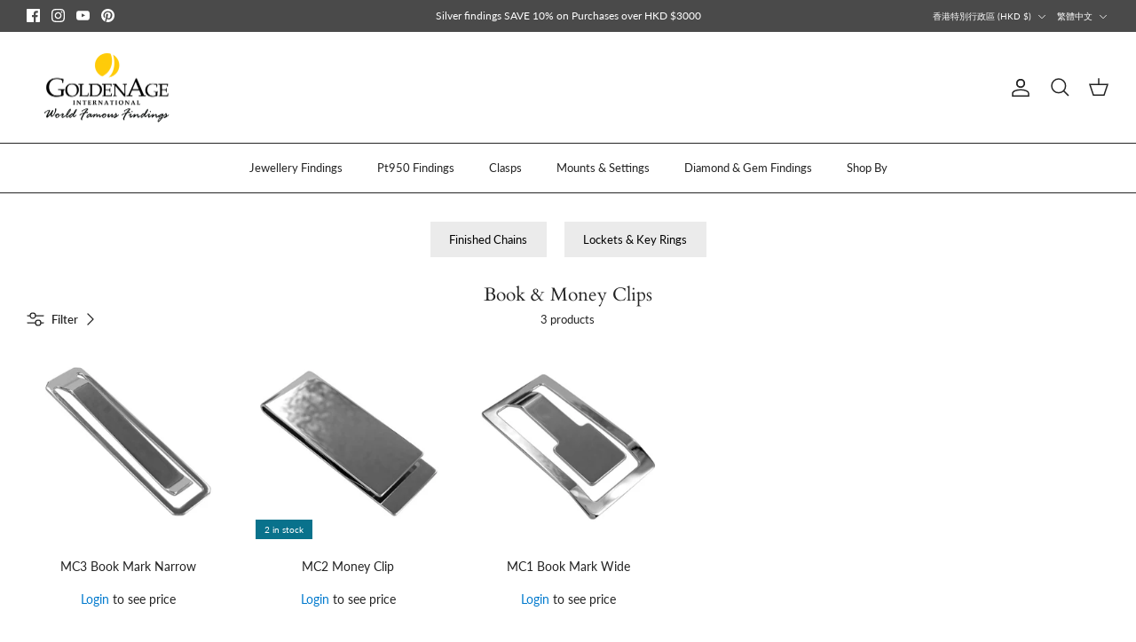

--- FILE ---
content_type: text/html; charset=utf-8
request_url: https://goldenageintl.com/zh/collections/book-money-clips
body_size: 67700
content:
<!DOCTYPE html><html lang="zh-TW" dir="ltr">
<head>
  <!-- Symmetry 6.0.3 -->

  <title>
    Book &amp; Money Clips &ndash; Goldenage International - World Famous Findings
  </title>

  <meta charset="utf-8" />
<meta name="viewport" content="width=device-width,initial-scale=1.0" />
<meta http-equiv="X-UA-Compatible" content="IE=edge">

<link rel="preconnect" href="https://cdn.shopify.com" crossorigin>
<link rel="preconnect" href="https://fonts.shopify.com" crossorigin>
<link rel="preconnect" href="https://monorail-edge.shopifysvc.com"><link rel="preload" as="font" href="//goldenageintl.com/cdn/fonts/lato/lato_n4.c3b93d431f0091c8be23185e15c9d1fee1e971c5.woff2" type="font/woff2" crossorigin><link rel="preload" as="font" href="//goldenageintl.com/cdn/fonts/lato/lato_n4.c3b93d431f0091c8be23185e15c9d1fee1e971c5.woff2" type="font/woff2" crossorigin><link rel="preload" as="font" href="//goldenageintl.com/cdn/fonts/cardo/cardo_n4.8d7bdd0369840597cbb62dc8a447619701d8d34a.woff2" type="font/woff2" crossorigin><link rel="preload" as="font" href="//goldenageintl.com/cdn/fonts/cardo/cardo_n4.8d7bdd0369840597cbb62dc8a447619701d8d34a.woff2" type="font/woff2" crossorigin><link rel="preload" href="//goldenageintl.com/cdn/shop/t/4/assets/vendor.min.js?v=11589511144441591071698660663" as="script">
<link rel="preload" href="//goldenageintl.com/cdn/shop/t/4/assets/theme.js?v=85417484044267405871698660663" as="script"><link rel="canonical" href="https://goldenageintl.com/zh/collections/book-money-clips" /><link rel="icon" href="//goldenageintl.com/cdn/shop/files/GAI_FAVION.png?crop=center&height=48&v=1669869862&width=48" type="image/png">
<style>
    @font-face {
  font-family: Lato;
  font-weight: 400;
  font-style: normal;
  font-display: fallback;
  src: url("//goldenageintl.com/cdn/fonts/lato/lato_n4.c3b93d431f0091c8be23185e15c9d1fee1e971c5.woff2") format("woff2"),
       url("//goldenageintl.com/cdn/fonts/lato/lato_n4.d5c00c781efb195594fd2fd4ad04f7882949e327.woff") format("woff");
}

    @font-face {
  font-family: Lato;
  font-weight: 700;
  font-style: normal;
  font-display: fallback;
  src: url("//goldenageintl.com/cdn/fonts/lato/lato_n7.900f219bc7337bc57a7a2151983f0a4a4d9d5dcf.woff2") format("woff2"),
       url("//goldenageintl.com/cdn/fonts/lato/lato_n7.a55c60751adcc35be7c4f8a0313f9698598612ee.woff") format("woff");
}

    @font-face {
  font-family: Lato;
  font-weight: 500;
  font-style: normal;
  font-display: fallback;
  src: url("//goldenageintl.com/cdn/fonts/lato/lato_n5.b2fec044fbe05725e71d90882e5f3b21dae2efbd.woff2") format("woff2"),
       url("//goldenageintl.com/cdn/fonts/lato/lato_n5.f25a9a5c73ff9372e69074488f99e8ac702b5447.woff") format("woff");
}

    @font-face {
  font-family: Lato;
  font-weight: 400;
  font-style: italic;
  font-display: fallback;
  src: url("//goldenageintl.com/cdn/fonts/lato/lato_i4.09c847adc47c2fefc3368f2e241a3712168bc4b6.woff2") format("woff2"),
       url("//goldenageintl.com/cdn/fonts/lato/lato_i4.3c7d9eb6c1b0a2bf62d892c3ee4582b016d0f30c.woff") format("woff");
}

    @font-face {
  font-family: Lato;
  font-weight: 700;
  font-style: italic;
  font-display: fallback;
  src: url("//goldenageintl.com/cdn/fonts/lato/lato_i7.16ba75868b37083a879b8dd9f2be44e067dfbf92.woff2") format("woff2"),
       url("//goldenageintl.com/cdn/fonts/lato/lato_i7.4c07c2b3b7e64ab516aa2f2081d2bb0366b9dce8.woff") format("woff");
}

    @font-face {
  font-family: Cardo;
  font-weight: 400;
  font-style: normal;
  font-display: fallback;
  src: url("//goldenageintl.com/cdn/fonts/cardo/cardo_n4.8d7bdd0369840597cbb62dc8a447619701d8d34a.woff2") format("woff2"),
       url("//goldenageintl.com/cdn/fonts/cardo/cardo_n4.23b63d1eff80cb5da813c4cccb6427058253ce24.woff") format("woff");
}

    @font-face {
  font-family: Cardo;
  font-weight: 400;
  font-style: normal;
  font-display: fallback;
  src: url("//goldenageintl.com/cdn/fonts/cardo/cardo_n4.8d7bdd0369840597cbb62dc8a447619701d8d34a.woff2") format("woff2"),
       url("//goldenageintl.com/cdn/fonts/cardo/cardo_n4.23b63d1eff80cb5da813c4cccb6427058253ce24.woff") format("woff");
}

    @font-face {
  font-family: Lato;
  font-weight: 400;
  font-style: normal;
  font-display: fallback;
  src: url("//goldenageintl.com/cdn/fonts/lato/lato_n4.c3b93d431f0091c8be23185e15c9d1fee1e971c5.woff2") format("woff2"),
       url("//goldenageintl.com/cdn/fonts/lato/lato_n4.d5c00c781efb195594fd2fd4ad04f7882949e327.woff") format("woff");
}

    @font-face {
  font-family: Lato;
  font-weight: 600;
  font-style: normal;
  font-display: fallback;
  src: url("//goldenageintl.com/cdn/fonts/lato/lato_n6.38d0e3b23b74a60f769c51d1df73fac96c580d59.woff2") format("woff2"),
       url("//goldenageintl.com/cdn/fonts/lato/lato_n6.3365366161bdcc36a3f97cfbb23954d8c4bf4079.woff") format("woff");
}

  </style>

  <meta property="og:site_name" content="Goldenage International - World Famous Findings">
<meta property="og:url" content="https://goldenageintl.com/zh/collections/book-money-clips">
<meta property="og:title" content="Book &amp; Money Clips">
<meta property="og:type" content="product.group">
<meta property="og:description" content="Goldenage International is a globally distributed brand of jewellery findings located in jewellery district of Hong Kong and backed by Australia’s premier precious metal services group Pallion.
All Jewellery Findings produced by Goldenage International are made with fresh bullion, sourced from ABC Bullion."><meta property="og:image" content="http://goldenageintl.com/cdn/shop/files/GoldenAge-Final_Clear_1200x1200.png?v=1670485350">
  <meta property="og:image:secure_url" content="https://goldenageintl.com/cdn/shop/files/GoldenAge-Final_Clear_1200x1200.png?v=1670485350">
  <meta property="og:image:width" content="1200">
  <meta property="og:image:height" content="628"><meta name="twitter:card" content="summary_large_image">
<meta name="twitter:title" content="Book &amp; Money Clips">
<meta name="twitter:description" content="Goldenage International is a globally distributed brand of jewellery findings located in jewellery district of Hong Kong and backed by Australia’s premier precious metal services group Pallion.
All Jewellery Findings produced by Goldenage International are made with fresh bullion, sourced from ABC Bullion.">


  <link href="//goldenageintl.com/cdn/shop/t/4/assets/styles.css?v=11066245014497511021707024211" rel="stylesheet" type="text/css" media="all" />
<script>
    window.theme = window.theme || {};
    theme.money_format_with_product_code_preference = "${{amount}}";
    theme.money_format_with_cart_code_preference = "${{amount}}";
    theme.money_format = "${{amount}}";
    theme.strings = {
      previous: "Previous",
      next: "Next",
      addressError: "Error looking up that address",
      addressNoResults: "No results for that address",
      addressQueryLimit: "You have exceeded the Google API usage limit. Consider upgrading to a \u003ca href=\"https:\/\/developers.google.com\/maps\/premium\/usage-limits\"\u003ePremium Plan\u003c\/a\u003e.",
      authError: "There was a problem authenticating your Google Maps API Key.",
      icon_labels_left: "Left",
      icon_labels_right: "Right",
      icon_labels_down: "Down",
      icon_labels_close: "Close",
      icon_labels_plus: "Plus",
      imageSlider: "Image slider",
      cart_terms_confirmation: "You must agree to the terms and conditions before continuing.",
      cart_general_quantity_too_high: "You can only have [QUANTITY] in your cart",
      products_listing_from: "From",
      layout_live_search_see_all: "See all results",
      products_product_add_to_cart: "Add to Cart",
      products_variant_no_stock: "Sold out",
      products_variant_non_existent: "Unavailable",
      products_product_pick_a: "Pick a",
      general_navigation_menu_toggle_aria_label: "Toggle menu",
      general_accessibility_labels_close: "Close",
      products_product_added_to_cart: "Added to cart",
      general_quick_search_pages: "Pages",
      general_quick_search_no_results: "Sorry, we couldn\u0026#39;t find any results",
      collections_general_see_all_subcollections: "See all..."
    };
    theme.routes = {
      cart_url: '/zh/cart',
      cart_add_url: '/zh/cart/add.js',
      cart_update_url: '/zh/cart/update.js',
      predictive_search_url: '/zh/search/suggest'
    };
    theme.settings = {
      cart_type: "page",
      after_add_to_cart: "notification",
      quickbuy_style: "off",
      avoid_orphans: true
    };
    document.documentElement.classList.add('js');
  </script>

  <script src="//goldenageintl.com/cdn/shop/t/4/assets/vendor.min.js?v=11589511144441591071698660663" defer="defer"></script>
  <script src="//goldenageintl.com/cdn/shop/t/4/assets/theme.js?v=85417484044267405871698660663" defer="defer"></script>

  <script>window.performance && window.performance.mark && window.performance.mark('shopify.content_for_header.start');</script><meta name="google-site-verification" content="ioWUZwtnO1KWyzh-km3m6YxLNwHlnjMYdjWqX9ERBEQ">
<meta id="shopify-digital-wallet" name="shopify-digital-wallet" content="/68333568314/digital_wallets/dialog">
<meta name="shopify-checkout-api-token" content="7a75a72d9341804eabfb5b05a6cdb687">
<link rel="alternate" type="application/atom+xml" title="Feed" href="/zh/collections/book-money-clips.atom" />
<link rel="alternate" hreflang="x-default" href="https://goldenageintl.com/collections/book-money-clips">
<link rel="alternate" hreflang="en" href="https://goldenageintl.com/collections/book-money-clips">
<link rel="alternate" hreflang="zh-Hant" href="https://goldenageintl.com/zh/collections/book-money-clips">
<link rel="alternate" hreflang="fr" href="https://goldenageintl.com/fr/collections/book-money-clips">
<link rel="alternate" hreflang="de" href="https://goldenageintl.com/de/collections/book-money-clips">
<link rel="alternate" hreflang="ja" href="https://goldenageintl.com/ja/collections/book-money-clips">
<link rel="alternate" hreflang="zh-Hant-AE" href="https://goldenageintl.com/zh/collections/book-money-clips">
<link rel="alternate" hreflang="zh-Hant-AT" href="https://goldenageintl.com/zh/collections/book-money-clips">
<link rel="alternate" hreflang="zh-Hant-AU" href="https://goldenageintl.com/zh/collections/book-money-clips">
<link rel="alternate" hreflang="zh-Hant-BE" href="https://goldenageintl.com/zh/collections/book-money-clips">
<link rel="alternate" hreflang="zh-Hant-CA" href="https://goldenageintl.com/zh/collections/book-money-clips">
<link rel="alternate" hreflang="zh-Hant-CH" href="https://goldenageintl.com/zh/collections/book-money-clips">
<link rel="alternate" hreflang="zh-Hant-CY" href="https://goldenageintl.com/zh/collections/book-money-clips">
<link rel="alternate" hreflang="zh-Hant-CZ" href="https://goldenageintl.com/zh/collections/book-money-clips">
<link rel="alternate" hreflang="zh-Hant-DE" href="https://goldenageintl.com/zh/collections/book-money-clips">
<link rel="alternate" hreflang="zh-Hant-DK" href="https://goldenageintl.com/zh/collections/book-money-clips">
<link rel="alternate" hreflang="zh-Hant-ES" href="https://goldenageintl.com/zh/collections/book-money-clips">
<link rel="alternate" hreflang="zh-Hant-FI" href="https://goldenageintl.com/zh/collections/book-money-clips">
<link rel="alternate" hreflang="zh-Hant-FJ" href="https://goldenageintl.com/zh/collections/book-money-clips">
<link rel="alternate" hreflang="zh-Hant-FR" href="https://goldenageintl.com/zh/collections/book-money-clips">
<link rel="alternate" hreflang="zh-Hant-GB" href="https://goldenageintl.com/zh/collections/book-money-clips">
<link rel="alternate" hreflang="zh-Hant-GI" href="https://goldenageintl.com/zh/collections/book-money-clips">
<link rel="alternate" hreflang="zh-Hant-GR" href="https://goldenageintl.com/zh/collections/book-money-clips">
<link rel="alternate" hreflang="zh-Hant-HK" href="https://goldenageintl.com/zh/collections/book-money-clips">
<link rel="alternate" hreflang="zh-Hant-HR" href="https://goldenageintl.com/zh/collections/book-money-clips">
<link rel="alternate" hreflang="zh-Hant-HU" href="https://goldenageintl.com/zh/collections/book-money-clips">
<link rel="alternate" hreflang="zh-Hant-IE" href="https://goldenageintl.com/zh/collections/book-money-clips">
<link rel="alternate" hreflang="zh-Hant-IT" href="https://goldenageintl.com/zh/collections/book-money-clips">
<link rel="alternate" hreflang="zh-Hant-JP" href="https://goldenageintl.com/zh/collections/book-money-clips">
<link rel="alternate" hreflang="zh-Hant-KR" href="https://goldenageintl.com/zh/collections/book-money-clips">
<link rel="alternate" hreflang="zh-Hant-LI" href="https://goldenageintl.com/zh/collections/book-money-clips">
<link rel="alternate" hreflang="zh-Hant-LU" href="https://goldenageintl.com/zh/collections/book-money-clips">
<link rel="alternate" hreflang="zh-Hant-MO" href="https://goldenageintl.com/zh/collections/book-money-clips">
<link rel="alternate" hreflang="zh-Hant-MY" href="https://goldenageintl.com/zh/collections/book-money-clips">
<link rel="alternate" hreflang="zh-Hant-NL" href="https://goldenageintl.com/zh/collections/book-money-clips">
<link rel="alternate" hreflang="zh-Hant-NO" href="https://goldenageintl.com/zh/collections/book-money-clips">
<link rel="alternate" hreflang="zh-Hant-NZ" href="https://goldenageintl.com/zh/collections/book-money-clips">
<link rel="alternate" hreflang="zh-Hant-PL" href="https://goldenageintl.com/zh/collections/book-money-clips">
<link rel="alternate" hreflang="zh-Hant-PT" href="https://goldenageintl.com/zh/collections/book-money-clips">
<link rel="alternate" hreflang="zh-Hant-SC" href="https://goldenageintl.com/zh/collections/book-money-clips">
<link rel="alternate" hreflang="zh-Hant-SE" href="https://goldenageintl.com/zh/collections/book-money-clips">
<link rel="alternate" hreflang="zh-Hant-SG" href="https://goldenageintl.com/zh/collections/book-money-clips">
<link rel="alternate" hreflang="zh-Hant-SI" href="https://goldenageintl.com/zh/collections/book-money-clips">
<link rel="alternate" hreflang="zh-Hant-SK" href="https://goldenageintl.com/zh/collections/book-money-clips">
<link rel="alternate" hreflang="zh-Hant-TH" href="https://goldenageintl.com/zh/collections/book-money-clips">
<link rel="alternate" hreflang="zh-Hant-TN" href="https://goldenageintl.com/zh/collections/book-money-clips">
<link rel="alternate" hreflang="zh-Hant-TW" href="https://goldenageintl.com/zh/collections/book-money-clips">
<link rel="alternate" hreflang="zh-Hant-US" href="https://goldenageintl.com/zh/collections/book-money-clips">
<link rel="alternate" type="application/json+oembed" href="https://goldenageintl.com/zh/collections/book-money-clips.oembed">
<script async="async" src="/checkouts/internal/preloads.js?locale=zh-HK"></script>
<link rel="preconnect" href="https://shop.app" crossorigin="anonymous">
<script async="async" src="https://shop.app/checkouts/internal/preloads.js?locale=zh-HK&shop_id=68333568314" crossorigin="anonymous"></script>
<script id="shopify-features" type="application/json">{"accessToken":"7a75a72d9341804eabfb5b05a6cdb687","betas":["rich-media-storefront-analytics"],"domain":"goldenageintl.com","predictiveSearch":true,"shopId":68333568314,"locale":"zh-tw"}</script>
<script>var Shopify = Shopify || {};
Shopify.shop = "goldenageintl-online.myshopify.com";
Shopify.locale = "zh-TW";
Shopify.currency = {"active":"HKD","rate":"1.0"};
Shopify.country = "HK";
Shopify.theme = {"name":"30-Oct-23 Symmetry","id":162775433530,"schema_name":"Symmetry","schema_version":"6.0.3","theme_store_id":568,"role":"main"};
Shopify.theme.handle = "null";
Shopify.theme.style = {"id":null,"handle":null};
Shopify.cdnHost = "goldenageintl.com/cdn";
Shopify.routes = Shopify.routes || {};
Shopify.routes.root = "/zh/";</script>
<script type="module">!function(o){(o.Shopify=o.Shopify||{}).modules=!0}(window);</script>
<script>!function(o){function n(){var o=[];function n(){o.push(Array.prototype.slice.apply(arguments))}return n.q=o,n}var t=o.Shopify=o.Shopify||{};t.loadFeatures=n(),t.autoloadFeatures=n()}(window);</script>
<script>
  window.ShopifyPay = window.ShopifyPay || {};
  window.ShopifyPay.apiHost = "shop.app\/pay";
  window.ShopifyPay.redirectState = null;
</script>
<script id="shop-js-analytics" type="application/json">{"pageType":"collection"}</script>
<script defer="defer" async type="module" src="//goldenageintl.com/cdn/shopifycloud/shop-js/modules/v2/client.init-shop-cart-sync_CaiaFhqz.zh-TW.esm.js"></script>
<script defer="defer" async type="module" src="//goldenageintl.com/cdn/shopifycloud/shop-js/modules/v2/chunk.common_D2dUwcVR.esm.js"></script>
<script defer="defer" async type="module" src="//goldenageintl.com/cdn/shopifycloud/shop-js/modules/v2/chunk.modal_CdafGFEy.esm.js"></script>
<script type="module">
  await import("//goldenageintl.com/cdn/shopifycloud/shop-js/modules/v2/client.init-shop-cart-sync_CaiaFhqz.zh-TW.esm.js");
await import("//goldenageintl.com/cdn/shopifycloud/shop-js/modules/v2/chunk.common_D2dUwcVR.esm.js");
await import("//goldenageintl.com/cdn/shopifycloud/shop-js/modules/v2/chunk.modal_CdafGFEy.esm.js");

  window.Shopify.SignInWithShop?.initShopCartSync?.({"fedCMEnabled":true,"windoidEnabled":true});

</script>
<script>
  window.Shopify = window.Shopify || {};
  if (!window.Shopify.featureAssets) window.Shopify.featureAssets = {};
  window.Shopify.featureAssets['shop-js'] = {"shop-cart-sync":["modules/v2/client.shop-cart-sync_DPxkhAqo.zh-TW.esm.js","modules/v2/chunk.common_D2dUwcVR.esm.js","modules/v2/chunk.modal_CdafGFEy.esm.js"],"init-fed-cm":["modules/v2/client.init-fed-cm_DcY7k4cT.zh-TW.esm.js","modules/v2/chunk.common_D2dUwcVR.esm.js","modules/v2/chunk.modal_CdafGFEy.esm.js"],"shop-cash-offers":["modules/v2/client.shop-cash-offers_CvV8Vs9C.zh-TW.esm.js","modules/v2/chunk.common_D2dUwcVR.esm.js","modules/v2/chunk.modal_CdafGFEy.esm.js"],"shop-login-button":["modules/v2/client.shop-login-button_BTpYBRvF.zh-TW.esm.js","modules/v2/chunk.common_D2dUwcVR.esm.js","modules/v2/chunk.modal_CdafGFEy.esm.js"],"pay-button":["modules/v2/client.pay-button_De5p45vE.zh-TW.esm.js","modules/v2/chunk.common_D2dUwcVR.esm.js","modules/v2/chunk.modal_CdafGFEy.esm.js"],"shop-button":["modules/v2/client.shop-button_CR2dfxC4.zh-TW.esm.js","modules/v2/chunk.common_D2dUwcVR.esm.js","modules/v2/chunk.modal_CdafGFEy.esm.js"],"avatar":["modules/v2/client.avatar_BTnouDA3.zh-TW.esm.js"],"init-windoid":["modules/v2/client.init-windoid_Dv6sMVVp.zh-TW.esm.js","modules/v2/chunk.common_D2dUwcVR.esm.js","modules/v2/chunk.modal_CdafGFEy.esm.js"],"init-shop-for-new-customer-accounts":["modules/v2/client.init-shop-for-new-customer-accounts_B8p5Vdpi.zh-TW.esm.js","modules/v2/client.shop-login-button_BTpYBRvF.zh-TW.esm.js","modules/v2/chunk.common_D2dUwcVR.esm.js","modules/v2/chunk.modal_CdafGFEy.esm.js"],"init-shop-email-lookup-coordinator":["modules/v2/client.init-shop-email-lookup-coordinator_DUDfE80p.zh-TW.esm.js","modules/v2/chunk.common_D2dUwcVR.esm.js","modules/v2/chunk.modal_CdafGFEy.esm.js"],"init-shop-cart-sync":["modules/v2/client.init-shop-cart-sync_CaiaFhqz.zh-TW.esm.js","modules/v2/chunk.common_D2dUwcVR.esm.js","modules/v2/chunk.modal_CdafGFEy.esm.js"],"shop-toast-manager":["modules/v2/client.shop-toast-manager_CB9zoUKm.zh-TW.esm.js","modules/v2/chunk.common_D2dUwcVR.esm.js","modules/v2/chunk.modal_CdafGFEy.esm.js"],"init-customer-accounts":["modules/v2/client.init-customer-accounts_Cip3fQGC.zh-TW.esm.js","modules/v2/client.shop-login-button_BTpYBRvF.zh-TW.esm.js","modules/v2/chunk.common_D2dUwcVR.esm.js","modules/v2/chunk.modal_CdafGFEy.esm.js"],"init-customer-accounts-sign-up":["modules/v2/client.init-customer-accounts-sign-up_UxMIaZgt.zh-TW.esm.js","modules/v2/client.shop-login-button_BTpYBRvF.zh-TW.esm.js","modules/v2/chunk.common_D2dUwcVR.esm.js","modules/v2/chunk.modal_CdafGFEy.esm.js"],"shop-follow-button":["modules/v2/client.shop-follow-button_5RVXMhjy.zh-TW.esm.js","modules/v2/chunk.common_D2dUwcVR.esm.js","modules/v2/chunk.modal_CdafGFEy.esm.js"],"checkout-modal":["modules/v2/client.checkout-modal_CHGpp5tj.zh-TW.esm.js","modules/v2/chunk.common_D2dUwcVR.esm.js","modules/v2/chunk.modal_CdafGFEy.esm.js"],"shop-login":["modules/v2/client.shop-login_Dj-QcPl-.zh-TW.esm.js","modules/v2/chunk.common_D2dUwcVR.esm.js","modules/v2/chunk.modal_CdafGFEy.esm.js"],"lead-capture":["modules/v2/client.lead-capture_Gb4ukhJk.zh-TW.esm.js","modules/v2/chunk.common_D2dUwcVR.esm.js","modules/v2/chunk.modal_CdafGFEy.esm.js"],"payment-terms":["modules/v2/client.payment-terms_CQ7wdWVE.zh-TW.esm.js","modules/v2/chunk.common_D2dUwcVR.esm.js","modules/v2/chunk.modal_CdafGFEy.esm.js"]};
</script>
<script id="__st">var __st={"a":68333568314,"offset":28800,"reqid":"57023385-a364-487e-a6ee-ab5896468aa3-1769360882","pageurl":"goldenageintl.com\/zh\/collections\/book-money-clips","u":"5642c2e6100e","p":"collection","rtyp":"collection","rid":429749338426};</script>
<script>window.ShopifyPaypalV4VisibilityTracking = true;</script>
<script id="captcha-bootstrap">!function(){'use strict';const t='contact',e='account',n='new_comment',o=[[t,t],['blogs',n],['comments',n],[t,'customer']],c=[[e,'customer_login'],[e,'guest_login'],[e,'recover_customer_password'],[e,'create_customer']],r=t=>t.map((([t,e])=>`form[action*='/${t}']:not([data-nocaptcha='true']) input[name='form_type'][value='${e}']`)).join(','),a=t=>()=>t?[...document.querySelectorAll(t)].map((t=>t.form)):[];function s(){const t=[...o],e=r(t);return a(e)}const i='password',u='form_key',d=['recaptcha-v3-token','g-recaptcha-response','h-captcha-response',i],f=()=>{try{return window.sessionStorage}catch{return}},m='__shopify_v',_=t=>t.elements[u];function p(t,e,n=!1){try{const o=window.sessionStorage,c=JSON.parse(o.getItem(e)),{data:r}=function(t){const{data:e,action:n}=t;return t[m]||n?{data:e,action:n}:{data:t,action:n}}(c);for(const[e,n]of Object.entries(r))t.elements[e]&&(t.elements[e].value=n);n&&o.removeItem(e)}catch(o){console.error('form repopulation failed',{error:o})}}const l='form_type',E='cptcha';function T(t){t.dataset[E]=!0}const w=window,h=w.document,L='Shopify',v='ce_forms',y='captcha';let A=!1;((t,e)=>{const n=(g='f06e6c50-85a8-45c8-87d0-21a2b65856fe',I='https://cdn.shopify.com/shopifycloud/storefront-forms-hcaptcha/ce_storefront_forms_captcha_hcaptcha.v1.5.2.iife.js',D={infoText:'已受到 hCaptcha 保護',privacyText:'隱私',termsText:'條款'},(t,e,n)=>{const o=w[L][v],c=o.bindForm;if(c)return c(t,g,e,D).then(n);var r;o.q.push([[t,g,e,D],n]),r=I,A||(h.body.append(Object.assign(h.createElement('script'),{id:'captcha-provider',async:!0,src:r})),A=!0)});var g,I,D;w[L]=w[L]||{},w[L][v]=w[L][v]||{},w[L][v].q=[],w[L][y]=w[L][y]||{},w[L][y].protect=function(t,e){n(t,void 0,e),T(t)},Object.freeze(w[L][y]),function(t,e,n,w,h,L){const[v,y,A,g]=function(t,e,n){const i=e?o:[],u=t?c:[],d=[...i,...u],f=r(d),m=r(i),_=r(d.filter((([t,e])=>n.includes(e))));return[a(f),a(m),a(_),s()]}(w,h,L),I=t=>{const e=t.target;return e instanceof HTMLFormElement?e:e&&e.form},D=t=>v().includes(t);t.addEventListener('submit',(t=>{const e=I(t);if(!e)return;const n=D(e)&&!e.dataset.hcaptchaBound&&!e.dataset.recaptchaBound,o=_(e),c=g().includes(e)&&(!o||!o.value);(n||c)&&t.preventDefault(),c&&!n&&(function(t){try{if(!f())return;!function(t){const e=f();if(!e)return;const n=_(t);if(!n)return;const o=n.value;o&&e.removeItem(o)}(t);const e=Array.from(Array(32),(()=>Math.random().toString(36)[2])).join('');!function(t,e){_(t)||t.append(Object.assign(document.createElement('input'),{type:'hidden',name:u})),t.elements[u].value=e}(t,e),function(t,e){const n=f();if(!n)return;const o=[...t.querySelectorAll(`input[type='${i}']`)].map((({name:t})=>t)),c=[...d,...o],r={};for(const[a,s]of new FormData(t).entries())c.includes(a)||(r[a]=s);n.setItem(e,JSON.stringify({[m]:1,action:t.action,data:r}))}(t,e)}catch(e){console.error('failed to persist form',e)}}(e),e.submit())}));const S=(t,e)=>{t&&!t.dataset[E]&&(n(t,e.some((e=>e===t))),T(t))};for(const o of['focusin','change'])t.addEventListener(o,(t=>{const e=I(t);D(e)&&S(e,y())}));const B=e.get('form_key'),M=e.get(l),P=B&&M;t.addEventListener('DOMContentLoaded',(()=>{const t=y();if(P)for(const e of t)e.elements[l].value===M&&p(e,B);[...new Set([...A(),...v().filter((t=>'true'===t.dataset.shopifyCaptcha))])].forEach((e=>S(e,t)))}))}(h,new URLSearchParams(w.location.search),n,t,e,['guest_login'])})(!0,!0)}();</script>
<script integrity="sha256-4kQ18oKyAcykRKYeNunJcIwy7WH5gtpwJnB7kiuLZ1E=" data-source-attribution="shopify.loadfeatures" defer="defer" src="//goldenageintl.com/cdn/shopifycloud/storefront/assets/storefront/load_feature-a0a9edcb.js" crossorigin="anonymous"></script>
<script crossorigin="anonymous" defer="defer" src="//goldenageintl.com/cdn/shopifycloud/storefront/assets/shopify_pay/storefront-65b4c6d7.js?v=20250812"></script>
<script data-source-attribution="shopify.dynamic_checkout.dynamic.init">var Shopify=Shopify||{};Shopify.PaymentButton=Shopify.PaymentButton||{isStorefrontPortableWallets:!0,init:function(){window.Shopify.PaymentButton.init=function(){};var t=document.createElement("script");t.src="https://goldenageintl.com/cdn/shopifycloud/portable-wallets/latest/portable-wallets.zh-tw.js",t.type="module",document.head.appendChild(t)}};
</script>
<script data-source-attribution="shopify.dynamic_checkout.buyer_consent">
  function portableWalletsHideBuyerConsent(e){var t=document.getElementById("shopify-buyer-consent"),n=document.getElementById("shopify-subscription-policy-button");t&&n&&(t.classList.add("hidden"),t.setAttribute("aria-hidden","true"),n.removeEventListener("click",e))}function portableWalletsShowBuyerConsent(e){var t=document.getElementById("shopify-buyer-consent"),n=document.getElementById("shopify-subscription-policy-button");t&&n&&(t.classList.remove("hidden"),t.removeAttribute("aria-hidden"),n.addEventListener("click",e))}window.Shopify?.PaymentButton&&(window.Shopify.PaymentButton.hideBuyerConsent=portableWalletsHideBuyerConsent,window.Shopify.PaymentButton.showBuyerConsent=portableWalletsShowBuyerConsent);
</script>
<script data-source-attribution="shopify.dynamic_checkout.cart.bootstrap">document.addEventListener("DOMContentLoaded",(function(){function t(){return document.querySelector("shopify-accelerated-checkout-cart, shopify-accelerated-checkout")}if(t())Shopify.PaymentButton.init();else{new MutationObserver((function(e,n){t()&&(Shopify.PaymentButton.init(),n.disconnect())})).observe(document.body,{childList:!0,subtree:!0})}}));
</script>
<script id='scb4127' type='text/javascript' async='' src='https://goldenageintl.com/cdn/shopifycloud/privacy-banner/storefront-banner.js'></script><link id="shopify-accelerated-checkout-styles" rel="stylesheet" media="screen" href="https://goldenageintl.com/cdn/shopifycloud/portable-wallets/latest/accelerated-checkout-backwards-compat.css" crossorigin="anonymous">
<style id="shopify-accelerated-checkout-cart">
        #shopify-buyer-consent {
  margin-top: 1em;
  display: inline-block;
  width: 100%;
}

#shopify-buyer-consent.hidden {
  display: none;
}

#shopify-subscription-policy-button {
  background: none;
  border: none;
  padding: 0;
  text-decoration: underline;
  font-size: inherit;
  cursor: pointer;
}

#shopify-subscription-policy-button::before {
  box-shadow: none;
}

      </style>

<script>window.performance && window.performance.mark && window.performance.mark('shopify.content_for_header.end');</script>
  <script>
  const omgCheckScript = setInterval(() => {
 if (document.getElementById('omgrfq-script')) {
    const style = document.createElement('style');
style.innerHTML = `
      .price, .product-price {display: none;}
    `;
document.head.appendChild(style);
  clearInterval(omgCheckScript);
  }});
  </script>
<!-- BEGIN app block: shopify://apps/froonze-loyalty-wishlist/blocks/product_wishlist/3c495b68-652c-468d-a0ef-5bad6935d104 -->
  <!-- BEGIN app snippet: product_wishlist_data_script --><script id='frcp_data_script'>
  window.frcp = window.frcp || {}
  frcp.shopDomain = "goldenageintl-online.myshopify.com"
  frcp.shopToken = '3d745a20284b31dddba8a576acda170a91eaf6cb5b9476831cbe6f452ff58d67'
  frcp.httpsUrl = "https://app.froonze.com"
  frcp.moneyFormat ="${{amount}}"
  frcp.wishlist = frcp.wishlist || {}
  frcp.appProxy = null || '/apps/customer-portal'
  
  frcp.useAppProxi = true
  frcp.wishlist.requestType = "collection"
  frcp.wishlist.integrations = Object({"facebook_pixel":{"settings":{}},"google_analytics":{"settings":{}}})
  frcp.wishlist.blockSettings = {"add_button_color":"#a39161","add_button_text_color":"#ffffff","remove_button_color":"#333333","remove_button_text_color":"#ffffff","placement":"floating_botttom_left","product_css_selector":"","button_style":"icon_and_text","border_radius":4,"shadow":false,"offset_top":0,"offset_bottom":0,"offset_left":0,"offset_right":0,"collections_wishlist_button":"none","collection_button_border_radius":50,"floating_link_placement":"right","floating_link_vertical_offset":0,"floating_link_lateral_offset":0,"floating_link_border_radius":4,"navigation_link":false,"navigation_link_css_selector":"","custom_css":""},
  frcp.plugins = frcp.plugins || Object({"social_logins":null,"wishlist":"basic","order_actions":null,"custom_forms":"basic","loyalty":null,"customer_account":"grandfathered","cp_integrations":null})
  frcp.wishlist.pageHandle = "01afb63d-d12e-4aea-8d91-fca5a4b9440b"
  frcp.shopId = 68333568314
</script>
<!-- END app snippet -->
  <!-- BEGIN app snippet: product_wishlist_common_data -->
<script id='frcp_wishlist_common_data'>
  frcp.wishlist = frcp.wishlist || {}
  frcp.wishlist.data =  
    {
      'lists': {
        'default': {}
      },
      'listNames': ['default'],
      'customerId': null,
    }
  

  // Translations
  frcp.wishlist.texts = Object()
  frcp.customerPage ||= {}
  frcp.customerPage.texts ||= {}
  frcp.customerPage.texts.shared ||= Object()

  frcp.wishlist.settings = Object({"wishlist_tag_conditions":{"customer_include_tags":[],"customer_exclude_tags":[],"product_include_tags":[],"product_exclude_tags":[]},"wishlist_keep_item_after_add_to_cart":true,"wishlist_open_product_same_tab":true,"wishlist_enable_multilist":true,"wishlist_enable_modal":false,"wishlist_enable_guest":true,"wishlist_social_share":{"enabled":true,"facebook":true,"twitter":true,"whatsapp":true},"customer_account_version":"new_customer_accounts"})
  frcp.wishlist.customerTags = null
  frcp.wishlist.socialAppIds = {
    facebook: '493867338961209'
  }
  frcp.wishlist.modalJsUrl = "https://cdn.shopify.com/extensions/019bba91-c314-770d-85a1-b154f49c8504/customer-portal-261/assets/wishlist_modal-nAljNSjs.js"
  frcp.wishlist.modalCssUrl = "https://cdn.shopify.com/extensions/019bba91-c314-770d-85a1-b154f49c8504/customer-portal-261/assets/wishlist_modal-nAljNSjs.css"

  frcp.wishlist.profile = {
    froonzeToken: "ada95ce74e35368b18d952ce518c75a4db60c250dd50e55c7b337ee40087a401",
    id: null
  }
</script>
<!-- END app snippet -->
  <!-- BEGIN app snippet: theme_customization_tags -->
<!-- END app snippet -->

  <!-- BEGIN app snippet: assets_loader --><script id="product_wishlist">
  (function() {
    const _loadAsset = function(tag, params, id) {
      const asset = document.createElement(tag)
      for (const key in params) asset[key] = params[key]
      if (id) asset.id = `frcp_${id.split('-')[0]}_main_js`
      document.head.append(asset)
    }
    if (document.readyState !== 'loading') {
      _loadAsset('script', { src: 'https://cdn.shopify.com/extensions/019bba91-c314-770d-85a1-b154f49c8504/customer-portal-261/assets/product_wishlist-Br1Wt5lM.js', type: 'module', defer: true }, 'product_wishlist-Br1Wt5lM.js')
    } else {
      document.addEventListener('DOMContentLoaded', () => {
        _loadAsset('script', { src: 'https://cdn.shopify.com/extensions/019bba91-c314-770d-85a1-b154f49c8504/customer-portal-261/assets/product_wishlist-Br1Wt5lM.js', type: 'module', defer: true }, 'product_wishlist-Br1Wt5lM.js')
      })
    }

    
      _loadAsset('link', { href: 'https://cdn.shopify.com/extensions/019bba91-c314-770d-85a1-b154f49c8504/customer-portal-261/assets/product_wishlist-Br1Wt5lM.css', rel: 'stylesheet', media: 'all' })
    
  })()
</script>
<!-- END app snippet -->



<!-- END app block --><!-- BEGIN app block: shopify://apps/o-request-a-quote/blocks/omgrfq_script/5f4ac0e6-8a57-4f3d-853e-0194eab86273 --><script
  id="omgrfq-script"
  type='text/javascript'
  data-type="custom">
    if ((typeof window.jQuery === 'undefined')) {<!-- BEGIN app snippet: omg-jquery -->
    (function(){"use strict";var C=document,D=window,st=C.documentElement,L=C.createElement.bind(C),ft=L("div"),q=L("table"),Mt=L("tbody"),ot=L("tr"),H=Array.isArray,S=Array.prototype,Dt=S.concat,U=S.filter,at=S.indexOf,ct=S.map,Bt=S.push,ht=S.slice,z=S.some,_t=S.splice,Pt=/^#(?:[\w-]|\\.|[^\x00-\xa0])*$/,Ht=/^\.(?:[\w-]|\\.|[^\x00-\xa0])*$/,$t=/<.+>/,jt=/^\w+$/;function J(t,n){var r=It(n);return!t||!r&&!A(n)&&!c(n)?[]:!r&&Ht.test(t)?n.getElementsByClassName(t.slice(1).replace(/\\/g,"")):!r&&jt.test(t)?n.getElementsByTagName(t):n.querySelectorAll(t)}var dt=function(){function t(n,r){if(n){if(Y(n))return n;var i=n;if(g(n)){var e=r||C;if(i=Pt.test(n)&&A(e)?e.getElementById(n.slice(1).replace(/\\/g,"")):$t.test(n)?yt(n):Y(e)?e.find(n):g(e)?o(e).find(n):J(n,e),!i)return}else if(O(n))return this.ready(n);(i.nodeType||i===D)&&(i=[i]),this.length=i.length;for(var s=0,f=this.length;s<f;s++)this[s]=i[s]}}return t.prototype.init=function(n,r){return new t(n,r)},t}(),u=dt.prototype,o=u.init;o.fn=o.prototype=u,u.length=0,u.splice=_t,typeof Symbol=="function"&&(u[Symbol.iterator]=S[Symbol.iterator]);function Y(t){return t instanceof dt}function B(t){return!!t&&t===t.window}function A(t){return!!t&&t.nodeType===9}function It(t){return!!t&&t.nodeType===11}function c(t){return!!t&&t.nodeType===1}function Ft(t){return!!t&&t.nodeType===3}function Wt(t){return typeof t=="boolean"}function O(t){return typeof t=="function"}function g(t){return typeof t=="string"}function v(t){return t===void 0}function P(t){return t===null}function lt(t){return!isNaN(parseFloat(t))&&isFinite(t)}function G(t){if(typeof t!="object"||t===null)return!1;var n=Object.getPrototypeOf(t);return n===null||n===Object.prototype}o.isWindow=B,o.isFunction=O,o.isArray=H,o.isNumeric=lt,o.isPlainObject=G;function d(t,n,r){if(r){for(var i=t.length;i--;)if(n.call(t[i],i,t[i])===!1)return t}else if(G(t))for(var e=Object.keys(t),i=0,s=e.length;i<s;i++){var f=e[i];if(n.call(t[f],f,t[f])===!1)return t}else for(var i=0,s=t.length;i<s;i++)if(n.call(t[i],i,t[i])===!1)return t;return t}o.each=d,u.each=function(t){return d(this,t)},u.empty=function(){return this.each(function(t,n){for(;n.firstChild;)n.removeChild(n.firstChild)})};var qt=/\S+/g;function j(t){return g(t)?t.match(qt)||[]:[]}u.toggleClass=function(t,n){var r=j(t),i=!v(n);return this.each(function(e,s){c(s)&&d(r,function(f,a){i?n?s.classList.add(a):s.classList.remove(a):s.classList.toggle(a)})})},u.addClass=function(t){return this.toggleClass(t,!0)},u.removeAttr=function(t){var n=j(t);return this.each(function(r,i){c(i)&&d(n,function(e,s){i.removeAttribute(s)})})};function Ut(t,n){if(t){if(g(t)){if(arguments.length<2){if(!this[0]||!c(this[0]))return;var r=this[0].getAttribute(t);return P(r)?void 0:r}return v(n)?this:P(n)?this.removeAttr(t):this.each(function(e,s){c(s)&&s.setAttribute(t,n)})}for(var i in t)this.attr(i,t[i]);return this}}u.attr=Ut,u.removeClass=function(t){return arguments.length?this.toggleClass(t,!1):this.attr("class","")},u.hasClass=function(t){return!!t&&z.call(this,function(n){return c(n)&&n.classList.contains(t)})},u.get=function(t){return v(t)?ht.call(this):(t=Number(t),this[t<0?t+this.length:t])},u.eq=function(t){return o(this.get(t))},u.first=function(){return this.eq(0)},u.last=function(){return this.eq(-1)};function zt(t){return v(t)?this.get().map(function(n){return c(n)||Ft(n)?n.textContent:""}).join(""):this.each(function(n,r){c(r)&&(r.textContent=t)})}u.text=zt;function T(t,n,r){if(c(t)){var i=D.getComputedStyle(t,null);return r?i.getPropertyValue(n)||void 0:i[n]||t.style[n]}}function E(t,n){return parseInt(T(t,n),10)||0}function gt(t,n){return E(t,"border".concat(n?"Left":"Top","Width"))+E(t,"padding".concat(n?"Left":"Top"))+E(t,"padding".concat(n?"Right":"Bottom"))+E(t,"border".concat(n?"Right":"Bottom","Width"))}var X={};function Jt(t){if(X[t])return X[t];var n=L(t);C.body.insertBefore(n,null);var r=T(n,"display");return C.body.removeChild(n),X[t]=r!=="none"?r:"block"}function vt(t){return T(t,"display")==="none"}function pt(t,n){var r=t&&(t.matches||t.webkitMatchesSelector||t.msMatchesSelector);return!!r&&!!n&&r.call(t,n)}function I(t){return g(t)?function(n,r){return pt(r,t)}:O(t)?t:Y(t)?function(n,r){return t.is(r)}:t?function(n,r){return r===t}:function(){return!1}}u.filter=function(t){var n=I(t);return o(U.call(this,function(r,i){return n.call(r,i,r)}))};function x(t,n){return n?t.filter(n):t}u.detach=function(t){return x(this,t).each(function(n,r){r.parentNode&&r.parentNode.removeChild(r)}),this};var Yt=/^\s*<(\w+)[^>]*>/,Gt=/^<(\w+)\s*\/?>(?:<\/\1>)?$/,mt={"*":ft,tr:Mt,td:ot,th:ot,thead:q,tbody:q,tfoot:q};function yt(t){if(!g(t))return[];if(Gt.test(t))return[L(RegExp.$1)];var n=Yt.test(t)&&RegExp.$1,r=mt[n]||mt["*"];return r.innerHTML=t,o(r.childNodes).detach().get()}o.parseHTML=yt,u.has=function(t){var n=g(t)?function(r,i){return J(t,i).length}:function(r,i){return i.contains(t)};return this.filter(n)},u.not=function(t){var n=I(t);return this.filter(function(r,i){return(!g(t)||c(i))&&!n.call(i,r,i)})};function R(t,n,r,i){for(var e=[],s=O(n),f=i&&I(i),a=0,y=t.length;a<y;a++)if(s){var h=n(t[a]);h.length&&Bt.apply(e,h)}else for(var p=t[a][n];p!=null&&!(i&&f(-1,p));)e.push(p),p=r?p[n]:null;return e}function bt(t){return t.multiple&&t.options?R(U.call(t.options,function(n){return n.selected&&!n.disabled&&!n.parentNode.disabled}),"value"):t.value||""}function Xt(t){return arguments.length?this.each(function(n,r){var i=r.multiple&&r.options;if(i||Ot.test(r.type)){var e=H(t)?ct.call(t,String):P(t)?[]:[String(t)];i?d(r.options,function(s,f){f.selected=e.indexOf(f.value)>=0},!0):r.checked=e.indexOf(r.value)>=0}else r.value=v(t)||P(t)?"":t}):this[0]&&bt(this[0])}u.val=Xt,u.is=function(t){var n=I(t);return z.call(this,function(r,i){return n.call(r,i,r)})},o.guid=1;function w(t){return t.length>1?U.call(t,function(n,r,i){return at.call(i,n)===r}):t}o.unique=w,u.add=function(t,n){return o(w(this.get().concat(o(t,n).get())))},u.children=function(t){return x(o(w(R(this,function(n){return n.children}))),t)},u.parent=function(t){return x(o(w(R(this,"parentNode"))),t)},u.index=function(t){var n=t?o(t)[0]:this[0],r=t?this:o(n).parent().children();return at.call(r,n)},u.closest=function(t){var n=this.filter(t);if(n.length)return n;var r=this.parent();return r.length?r.closest(t):n},u.siblings=function(t){return x(o(w(R(this,function(n){return o(n).parent().children().not(n)}))),t)},u.find=function(t){return o(w(R(this,function(n){return J(t,n)})))};var Kt=/^\s*<!(?:\[CDATA\[|--)|(?:\]\]|--)>\s*$/g,Qt=/^$|^module$|\/(java|ecma)script/i,Vt=["type","src","nonce","noModule"];function Zt(t,n){var r=o(t);r.filter("script").add(r.find("script")).each(function(i,e){if(Qt.test(e.type)&&st.contains(e)){var s=L("script");s.text=e.textContent.replace(Kt,""),d(Vt,function(f,a){e[a]&&(s[a]=e[a])}),n.head.insertBefore(s,null),n.head.removeChild(s)}})}function kt(t,n,r,i,e){i?t.insertBefore(n,r?t.firstChild:null):t.nodeName==="HTML"?t.parentNode.replaceChild(n,t):t.parentNode.insertBefore(n,r?t:t.nextSibling),e&&Zt(n,t.ownerDocument)}function N(t,n,r,i,e,s,f,a){return d(t,function(y,h){d(o(h),function(p,M){d(o(n),function(b,W){var rt=r?M:W,it=r?W:M,m=r?p:b;kt(rt,m?it.cloneNode(!0):it,i,e,!m)},a)},f)},s),n}u.after=function(){return N(arguments,this,!1,!1,!1,!0,!0)},u.append=function(){return N(arguments,this,!1,!1,!0)};function tn(t){if(!arguments.length)return this[0]&&this[0].innerHTML;if(v(t))return this;var n=/<script[\s>]/.test(t);return this.each(function(r,i){c(i)&&(n?o(i).empty().append(t):i.innerHTML=t)})}u.html=tn,u.appendTo=function(t){return N(arguments,this,!0,!1,!0)},u.wrapInner=function(t){return this.each(function(n,r){var i=o(r),e=i.contents();e.length?e.wrapAll(t):i.append(t)})},u.before=function(){return N(arguments,this,!1,!0)},u.wrapAll=function(t){for(var n=o(t),r=n[0];r.children.length;)r=r.firstElementChild;return this.first().before(n),this.appendTo(r)},u.wrap=function(t){return this.each(function(n,r){var i=o(t)[0];o(r).wrapAll(n?i.cloneNode(!0):i)})},u.insertAfter=function(t){return N(arguments,this,!0,!1,!1,!1,!1,!0)},u.insertBefore=function(t){return N(arguments,this,!0,!0)},u.prepend=function(){return N(arguments,this,!1,!0,!0,!0,!0)},u.prependTo=function(t){return N(arguments,this,!0,!0,!0,!1,!1,!0)},u.contents=function(){return o(w(R(this,function(t){return t.tagName==="IFRAME"?[t.contentDocument]:t.tagName==="TEMPLATE"?t.content.childNodes:t.childNodes})))},u.next=function(t,n,r){return x(o(w(R(this,"nextElementSibling",n,r))),t)},u.nextAll=function(t){return this.next(t,!0)},u.nextUntil=function(t,n){return this.next(n,!0,t)},u.parents=function(t,n){return x(o(w(R(this,"parentElement",!0,n))),t)},u.parentsUntil=function(t,n){return this.parents(n,t)},u.prev=function(t,n,r){return x(o(w(R(this,"previousElementSibling",n,r))),t)},u.prevAll=function(t){return this.prev(t,!0)},u.prevUntil=function(t,n){return this.prev(n,!0,t)},u.map=function(t){return o(Dt.apply([],ct.call(this,function(n,r){return t.call(n,r,n)})))},u.clone=function(){return this.map(function(t,n){return n.cloneNode(!0)})},u.offsetParent=function(){return this.map(function(t,n){for(var r=n.offsetParent;r&&T(r,"position")==="static";)r=r.offsetParent;return r||st})},u.slice=function(t,n){return o(ht.call(this,t,n))};var nn=/-([a-z])/g;function K(t){return t.replace(nn,function(n,r){return r.toUpperCase()})}u.ready=function(t){var n=function(){return setTimeout(t,0,o)};return C.readyState!=="loading"?n():C.addEventListener("DOMContentLoaded",n),this},u.unwrap=function(){return this.parent().each(function(t,n){if(n.tagName!=="BODY"){var r=o(n);r.replaceWith(r.children())}}),this},u.offset=function(){var t=this[0];if(t){var n=t.getBoundingClientRect();return{top:n.top+D.pageYOffset,left:n.left+D.pageXOffset}}},u.position=function(){var t=this[0];if(t){var n=T(t,"position")==="fixed",r=n?t.getBoundingClientRect():this.offset();if(!n){for(var i=t.ownerDocument,e=t.offsetParent||i.documentElement;(e===i.body||e===i.documentElement)&&T(e,"position")==="static";)e=e.parentNode;if(e!==t&&c(e)){var s=o(e).offset();r.top-=s.top+E(e,"borderTopWidth"),r.left-=s.left+E(e,"borderLeftWidth")}}return{top:r.top-E(t,"marginTop"),left:r.left-E(t,"marginLeft")}}};var Et={class:"className",contenteditable:"contentEditable",for:"htmlFor",readonly:"readOnly",maxlength:"maxLength",tabindex:"tabIndex",colspan:"colSpan",rowspan:"rowSpan",usemap:"useMap"};u.prop=function(t,n){if(t){if(g(t))return t=Et[t]||t,arguments.length<2?this[0]&&this[0][t]:this.each(function(i,e){e[t]=n});for(var r in t)this.prop(r,t[r]);return this}},u.removeProp=function(t){return this.each(function(n,r){delete r[Et[t]||t]})};var rn=/^--/;function Q(t){return rn.test(t)}var V={},en=ft.style,un=["webkit","moz","ms"];function sn(t,n){if(n===void 0&&(n=Q(t)),n)return t;if(!V[t]){var r=K(t),i="".concat(r[0].toUpperCase()).concat(r.slice(1)),e="".concat(r," ").concat(un.join("".concat(i," "))).concat(i).split(" ");d(e,function(s,f){if(f in en)return V[t]=f,!1})}return V[t]}var fn={animationIterationCount:!0,columnCount:!0,flexGrow:!0,flexShrink:!0,fontWeight:!0,gridArea:!0,gridColumn:!0,gridColumnEnd:!0,gridColumnStart:!0,gridRow:!0,gridRowEnd:!0,gridRowStart:!0,lineHeight:!0,opacity:!0,order:!0,orphans:!0,widows:!0,zIndex:!0};function wt(t,n,r){return r===void 0&&(r=Q(t)),!r&&!fn[t]&&lt(n)?"".concat(n,"px"):n}function on(t,n){if(g(t)){var r=Q(t);return t=sn(t,r),arguments.length<2?this[0]&&T(this[0],t,r):t?(n=wt(t,n,r),this.each(function(e,s){c(s)&&(r?s.style.setProperty(t,n):s.style[t]=n)})):this}for(var i in t)this.css(i,t[i]);return this}u.css=on;function Ct(t,n){try{return t(n)}catch{return n}}var an=/^\s+|\s+$/;function St(t,n){var r=t.dataset[n]||t.dataset[K(n)];return an.test(r)?r:Ct(JSON.parse,r)}function cn(t,n,r){r=Ct(JSON.stringify,r),t.dataset[K(n)]=r}function hn(t,n){if(!t){if(!this[0])return;var r={};for(var i in this[0].dataset)r[i]=St(this[0],i);return r}if(g(t))return arguments.length<2?this[0]&&St(this[0],t):v(n)?this:this.each(function(e,s){cn(s,t,n)});for(var i in t)this.data(i,t[i]);return this}u.data=hn;function Tt(t,n){var r=t.documentElement;return Math.max(t.body["scroll".concat(n)],r["scroll".concat(n)],t.body["offset".concat(n)],r["offset".concat(n)],r["client".concat(n)])}d([!0,!1],function(t,n){d(["Width","Height"],function(r,i){var e="".concat(n?"outer":"inner").concat(i);u[e]=function(s){if(this[0])return B(this[0])?n?this[0]["inner".concat(i)]:this[0].document.documentElement["client".concat(i)]:A(this[0])?Tt(this[0],i):this[0]["".concat(n?"offset":"client").concat(i)]+(s&&n?E(this[0],"margin".concat(r?"Top":"Left"))+E(this[0],"margin".concat(r?"Bottom":"Right")):0)}})}),d(["Width","Height"],function(t,n){var r=n.toLowerCase();u[r]=function(i){if(!this[0])return v(i)?void 0:this;if(!arguments.length)return B(this[0])?this[0].document.documentElement["client".concat(n)]:A(this[0])?Tt(this[0],n):this[0].getBoundingClientRect()[r]-gt(this[0],!t);var e=parseInt(i,10);return this.each(function(s,f){if(c(f)){var a=T(f,"boxSizing");f.style[r]=wt(r,e+(a==="border-box"?gt(f,!t):0))}})}});var Rt="___cd";u.toggle=function(t){return this.each(function(n,r){if(c(r)){var i=vt(r),e=v(t)?i:t;e?(r.style.display=r[Rt]||"",vt(r)&&(r.style.display=Jt(r.tagName))):i||(r[Rt]=T(r,"display"),r.style.display="none")}})},u.hide=function(){return this.toggle(!1)},u.show=function(){return this.toggle(!0)};var xt="___ce",Z=".",k={focus:"focusin",blur:"focusout"},Nt={mouseenter:"mouseover",mouseleave:"mouseout"},dn=/^(mouse|pointer|contextmenu|drag|drop|click|dblclick)/i;function tt(t){return Nt[t]||k[t]||t}function nt(t){var n=t.split(Z);return[n[0],n.slice(1).sort()]}u.trigger=function(t,n){if(g(t)){var r=nt(t),i=r[0],e=r[1],s=tt(i);if(!s)return this;var f=dn.test(s)?"MouseEvents":"HTMLEvents";t=C.createEvent(f),t.initEvent(s,!0,!0),t.namespace=e.join(Z),t.___ot=i}t.___td=n;var a=t.___ot in k;return this.each(function(y,h){a&&O(h[t.___ot])&&(h["___i".concat(t.type)]=!0,h[t.___ot](),h["___i".concat(t.type)]=!1),h.dispatchEvent(t)})};function Lt(t){return t[xt]=t[xt]||{}}function ln(t,n,r,i,e){var s=Lt(t);s[n]=s[n]||[],s[n].push([r,i,e]),t.addEventListener(n,e)}function At(t,n){return!n||!z.call(n,function(r){return t.indexOf(r)<0})}function F(t,n,r,i,e){var s=Lt(t);if(n)s[n]&&(s[n]=s[n].filter(function(f){var a=f[0],y=f[1],h=f[2];if(e&&h.guid!==e.guid||!At(a,r)||i&&i!==y)return!0;t.removeEventListener(n,h)}));else for(n in s)F(t,n,r,i,e)}u.off=function(t,n,r){var i=this;if(v(t))this.each(function(s,f){!c(f)&&!A(f)&&!B(f)||F(f)});else if(g(t))O(n)&&(r=n,n=""),d(j(t),function(s,f){var a=nt(f),y=a[0],h=a[1],p=tt(y);i.each(function(M,b){!c(b)&&!A(b)&&!B(b)||F(b,p,h,n,r)})});else for(var e in t)this.off(e,t[e]);return this},u.remove=function(t){return x(this,t).detach().off(),this},u.replaceWith=function(t){return this.before(t).remove()},u.replaceAll=function(t){return o(t).replaceWith(this),this};function gn(t,n,r,i,e){var s=this;if(!g(t)){for(var f in t)this.on(f,n,r,t[f],e);return this}return g(n)||(v(n)||P(n)?n="":v(r)?(r=n,n=""):(i=r,r=n,n="")),O(i)||(i=r,r=void 0),i?(d(j(t),function(a,y){var h=nt(y),p=h[0],M=h[1],b=tt(p),W=p in Nt,rt=p in k;b&&s.each(function(it,m){if(!(!c(m)&&!A(m)&&!B(m))){var et=function(l){if(l.target["___i".concat(l.type)])return l.stopImmediatePropagation();if(!(l.namespace&&!At(M,l.namespace.split(Z)))&&!(!n&&(rt&&(l.target!==m||l.___ot===b)||W&&l.relatedTarget&&m.contains(l.relatedTarget)))){var ut=m;if(n){for(var _=l.target;!pt(_,n);)if(_===m||(_=_.parentNode,!_))return;ut=_}Object.defineProperty(l,"currentTarget",{configurable:!0,get:function(){return ut}}),Object.defineProperty(l,"delegateTarget",{configurable:!0,get:function(){return m}}),Object.defineProperty(l,"data",{configurable:!0,get:function(){return r}});var bn=i.call(ut,l,l.___td);e&&F(m,b,M,n,et),bn===!1&&(l.preventDefault(),l.stopPropagation())}};et.guid=i.guid=i.guid||o.guid++,ln(m,b,M,n,et)}})}),this):this}u.on=gn;function vn(t,n,r,i){return this.on(t,n,r,i,!0)}u.one=vn;var pn=/\r?\n/g;function mn(t,n){return"&".concat(encodeURIComponent(t),"=").concat(encodeURIComponent(n.replace(pn,`\r
    `)))}var yn=/file|reset|submit|button|image/i,Ot=/radio|checkbox/i;u.serialize=function(){var t="";return this.each(function(n,r){d(r.elements||[r],function(i,e){if(!(e.disabled||!e.name||e.tagName==="FIELDSET"||yn.test(e.type)||Ot.test(e.type)&&!e.checked)){var s=bt(e);if(!v(s)){var f=H(s)?s:[s];d(f,function(a,y){t+=mn(e.name,y)})}}})}),t.slice(1)},typeof exports<"u"?module.exports=o:D.cash=o})();
<!-- END app snippet -->// app
        window.OMGJquery = window.cash
    } else {
        window.OMGJquery = window.jQuery
    }

    var OMGRFQConfigs = {};
    var omgrfq_productCollection = [];
    var OMGRFQ_localization = {
        language: {
            iso_code: "zh-TW",
            name: "繁體中文",
        }
    };
    window.OMGIsUsingMigrate = true;
    var countAppendPrice = 0
    let OMGRFQB2bSettings = {}<!-- BEGIN app snippet: omgrfq_classDefinePosition -->
function getElementsCollectionsPage() {
    const selectors = [
        ".grid__item--collection-template",
        ".grid--uniform .grid__item > .grid-product__content",
        ".card-list .card-list__column .card",
        ".grid-uniform .grid__item",
        ".grid-uniform .grid-item",
        ".collage-grid__row .grid-product",
        ".product-card .product-card__content",
        ".card-wrapper .card > .card__content",
        ".card-wrapper > .card-information",
        ".product__grid-item .product-wrap",
        ".productgrid--items .productgrid--item",
        ".product-block > .product-block__inner",
        ".list-item.product-list-item",
        ".product-block .block-inner",
        ".product-list--collection .product-item",
        "#main-collection-product-grid [class^='#column']",
        ".collection-grid .grid-product",
        '.grid--uniform .grid__item',
        '.main-content .grid .grid__item.four-fifths',
        '.ecom-collection__product-item',
        '.modal-content > .product--outer',
    ]

    return selectors.join(',')
}

function OMGQuotesPriceClass() {
    const selectors = [
        'product-price .price',
        'product-price',
        '#productPrice-product-template',
        '.modal_price',
        '.product-form--price-wrapper',
        '.product-single__price',
        '.product_single_price',
        '.product-single__price-product-template',
        '.product-pricing',
        '.product__price-container',
        '.product--price',
        '.product-price',
        '.product-prices',
        '.product__price',
        '.price-box',
        '.price-container',
        '.price-list',
        '.product-detail .price-area',
        '.price_outer',
        '#product-price',
        '.price_range',
        '.detail-price',
        '.product-single__form-price',
        '.data-price-wrapper',
        ".priceProduct",
        "#ProductPrice",
        ".product-single__meta-list",
        ".product-single__prices",
        ".ProductMeta__PriceList",
        ".tt-price",
        '.single_product__price',
        '.pricearea',
        '.product-item-caption-price',
        '.product--price-wrapper',
        '.product-card__price',
        '.product-card__availability',
        '.productitem--price',
        '.boost-pfs-filter-product-item-price',
        '.price_wrapper',
        '.product-list-item-price',
        '.grid-product__price',
        '.product_price',
        '.grid-product__price-wrap',
        '.product-item__price',
        '.price-product',
        '.product-price__price',
        '.product-item__price-wrapper',
        '.product__prices',
        '.product-item--price',
        '.grid-link__meta',
        '.list-meta',
        '.ProductItem .ProductItem__PriceList',
        '.product-item__price-list',
        '.product-thumb-caption-price',
        '.product-card__price-wrapper',
        '.card__price',
        '.card__availability',
        "#main-collection-product-grid [class^='#product-card-price']",
        '.grid__item span[itemprop="price"]',
        '.f\\:product-single__block-product-price',
        '.ecom-product-single__price',
        '.ecom-collection__product-prices',
        '.productitem--price',
        '.modal_price',
        '.variant-item__quantity .quantity.cart-quantity',
        '.variant-item__price .price',
        '.variant-item__totals .price',
        '.totals__product-total',
        '.product-form-installment',
        '.product-pricing',
        '.t4s-product-price',
        '.prices',
        '.price',
    ];

    return selectors.join(",");
}

function OMGQuotesTitleClass() {
    const selectors = [
        '.product-single__title',
        '.product-title',
        '.product-single h2',
        '.product-name',
        '.product__heading',
        '.product-header',
        '.detail-info h1',
        '#product-description h1',
        '.product__title',
        '.product-meta__title',
        '#productInfo-product h1',
        '.product-detail .title',
        '.section_title',
        '.product-info-inner h1.page-heading',
        '.product_title',
        '.product_name',
        '.ProductMeta__Title',
        '.tt-title',
        '.single_product__title',
        '.product-item-caption-title',
        '.section__title',
        '.f\\:product-single__block-product-title',
        '.ecom-product__heading',
        '.product-item__title',
        '.product-details_title',
        '.item-title',
        '.view-product-title+div h1',
        '.product-information h1',
        '.shopify-product-form',
    ];

    return selectors.join(',');
}

function OMGQuotesDescriptionClass() {
    const selectors = [
        'rte-formatter',
        '.product-single__description',
        '.short-description',
        '.product-description',
        '.description',
        '.short-des',
        '.product-details__description',
        '.product-desc',
        '#product-description .rte',
        '.product__description',
        '.product_description',
        '.product-block-list__item--description',
        '.tabs__product-page',
        '.pr_short_des',
        '.product-single__desc',
        '.product-tabs',
        '.site-box-content .rte',
        '.product-simple-tab',
        '.product_section .description',
        '.ProductMeta__Description',
        '.tt-collapse-block',
        '.product-single .detail-bottom',
        '.short-description-detail',
        '.dt-sc-tabs-container',
        '.product-thumbnail__price',
        '.collapsibles-wrapper',
        '.product-description-tabs',
        '.product-single__content-text',
        '.product-tabs',
        '.f\\:product-single__block-product-description',
        '.ecom-product-single__description',
        '.product__description-container',
        '.product-details .accordion',
        '#main-product details',
    ];

    return selectors.join(',');
}

function OMGQuotesCollectionCartClass() {
    const selectors = [
        '.btn.product-btn',
        '.product-item .action form',
        '.btn.add-to-cart-btn',
        '.boost-pfs-addtocart-wrapper',
        '.productitem--action',
        '.btn-cart',
        '.product-form .product-add',
        '.button--add-to-cart',
        '.product-item__action-button',
        '.blog-read-more',
        '.tt-btn-addtocart',
        '.pr_atc_',
        '.product-add-cart',
        '.productgrid--items .productgrid--item button.productitem--action-atc',
        '.add_to_cart_button',
        '.product-item__action-list',
        '.quick-add__submit',
        '.ecom-product-single__add-to-cart',
        '.ecom-collection__product-simple-add-to-cart',
        '.product-form--atc-button',
        '.quick-add__button',
        'button.product-form__submit',
    ];

    return selectors.join(',');
}
<!-- END app snippet -->

    
    
    
    OMGRFQConfigs = {"store":"goldenageintl-online.myshopify.com","app_url":"https:\/\/apps.quotesnap.net","app_url_old":"","settings":{"general_settings":{"email_vat":0,"added_code":1,"calendar_lang":"en","redirect_link":"","vat_form_text":"Vat","calendar_theme":"material_blue","customize_data":{"isDefault":false,"button_view_history_quotes":{"color":"rgba(255, 255, 255, 1)","bg_color":"rgba(32, 34, 35, 1)","font_size":"Default","text_bold":0,"text_align":"center","text_italic":0,"text_underline":0,"stroke_enable":0,"stroke_size":"Default","stroke_color":"rgba(255, 201, 107, 1)","shadow_enable":0,"hover_enable":0,"hover_font_size":"Default","hover_font_color":"rgba(255, 255, 255, 1)","hover_border_radius":"Default","hover_bg_color":"rgba(255, 206, 122, 1)","hover_stroke_size":"Default","hover_stroke_color":"rgba(255, 206, 122, 1)","border_radius":"Default"},"button_view_quotes":{"color":"rgba(255, 255, 255, 1)","bg_color":"rgba(32, 34, 35, 1)","font_size":"Default","text_bold":0,"text_align":"center","text_italic":0,"text_underline":0,"stroke_enable":0,"stroke_size":"Default","stroke_color":"rgba(255, 201, 107, 1)","shadow_enable":0,"hover_enable":0,"hover_font_size":"Default","hover_font_color":"rgba(255, 255, 255, 1)","hover_border_radius":"Default","hover_bg_color":"rgba(255, 206, 122, 1)","hover_stroke_size":"Default","hover_stroke_color":"rgba(255, 206, 122, 1)","border_radius":"Default"},"button_add_quote":{"color":"rgba(250, 251, 252, 1)","bg_color":"rgba(163, 145, 97, 1)","font_size":"11px","text_bold":0,"text_align":"center","text_italic":0,"text_underline":0,"stroke_enable":1,"stroke_size":"Default","stroke_color":"rgba(32, 34, 35, 1)","shadow_enable":0,"hover_enable":1,"hover_font_size":"Default","hover_font_color":"rgba(255, 255, 255, 1)","hover_border_radius":"Default","hover_bg_color":"rgba(11, 11, 11, 1)","hover_stroke_size":"Default","hover_stroke_color":"rgba(255, 206, 122, 1)","border_radius":"Default"}},"submit_all_cart":0,"user_confirm_email":0,"view_button_manual":0,"redirect_continue_btn":"","unsuccess_submit_mess":"Error when submitting a quote request!","add_quote_success_mess":"Add product to quote successfully!","user_confirm_email_text":"Your confirm quote has been sent into your email","request_quote_page_title_text":"Request A Quote","allow_out_stock":1,"custom_css":".omg-button-quote-onboarding {\nmargin: 10px 0 0 0;\n}","allow_collection_button":0,"position_button":"auto","custom_element_position":".quantity-submit-row__submit.input-row","show_on_product":1,"hide_price":1,"hide_add_cart":0,"hide_price_collection":1,"hide_add_cart_collection":0,"form_data":[{"id":592570,"max":"20","min":"0","req":1,"send":1,"type":"text","input":"text","label":"Name","width":"50","placeholder":"Enter your name"},{"id":679626,"max":"100","min":"0","req":1,"send":1,"type":"email","input":"text","label":"Email","width":"50","placeholder":"Enter Email"},{"id":560550,"max":20,"min":"0","req":0,"send":1,"type":"number","input":"text","label":"Contact Number","width":"100","margin_top":"0","placeholder":"Text input","defaultValue":"customer.phone"},{"id":499831,"max":"100","min":"0","req":1,"send":1,"type":"textarea","input":"text","label":"Message","width":"100","placeholder":"Message"}],"ggsite_key":{"v2":"","v3":""},"type_recaptcha":1,"use_google_recaptcha":0,"sku_text":"SKU: {sku_value}","product_text":"Product","price_text":"Price","option_text":"Option","message_text":"Message","quantity_text":"Quantity","total_form_text":"Subtotal","show_product_sku":"1","show_total_price":"","total_price_text":"Total Price","hide_option_table":0,"hide_remove_table":0,"offered_price_text":"WISHED PRICE","show_offered_price":0,"show_product_price":"0","hide_quantity_table":0,"message_placeholder":"Add Notes","properties_form_text":"Properties","show_product_message":0,"show_properties_form":0,"show_total_price_products":0,"popup_shopping_mess":"*Add more Items to Quote*","popup_header_list_quote":"Request List","submitting_quote_mess":"Submit Request","submitting_position":"right","empty_quote_mess":"Your quote is currently empty","popup_header_empty_quote":"Empty List","empty_quote_image":1,"continue_shopping_empty_label":"Continue Shopping","illustration_image_empty":"","tracking_source":1,"viewed_products":1,"show_app_in_page":0,"auto_create_draft":0,"customer_data_sync":1,"choosen_page":0,"submit_quote_button":"Request Submitted","success_submit_mess":"Thank you for submitting a quote request!","popup_header_submited_quote":"Request Submitted","continue_shopping_submit_label":"Continue Shopping","request_submit_image":0,"illustration_image_submited":"","type_request_submit":"full-size","toast_message_request_submit":"","enable_customer_type_selector":0,"type_quote_form":"popup","submit_form_add_one":0,"submit_form_add_one_text":"Only add 1 product to your submit quote form","toast_message_success":"Your quote is successfully added","toast_display_duration":3,"view_form_submit":null,"use_multiple_language":false,"appearance":null,"show_next_cart_history":0,"view_quote_history_position":{"side":"right","margin_top":{"unit":"px","amount":210}},"view_history_quotes_mess":"View History Quotes","show_history_quotes_button":"0","show_next_cart":0,"view_quote_position":{"side":"right","margin_top":{"unit":"percentage","amount":5}},"view_quote_mess":"View Quote","show_view_button":1,"show_view_button_empty":1,"button_text":"Add to Quote"},"custom_script":"function OMGWaitConfig() {\r\n  let checkDataChange = false;\r\n  function appendButtonQuote() {\r\n    const intervalIndex = setInterval(function () {\r\n      const parentElement = OMGRFQGlobalVariables.$jQueryLib('.quickbuy-container .product-detail.quickbuy-content')\r\n      const productId = OMGRFQGlobalVariables.$jQueryLib(parentElement).find('.product-form.theme-init').attr('data-product-id')\r\n\r\n      if (!OMGRFQGlobalVariables.$jQueryLib(parentElement).find('.omgrfq-collection-button').length) {\r\n        OMGRFQGlobalVariables.$jQueryLib(parentElement).find('.buy-buttons-row').append(`<div class=\"omgrfq-collection-button\" data-product-id=\"${productId}\"><\/div>`)\r\n        OMGRFQGlobalVariables._vnode.componentInstance.showButtonInSpecialPosition('.omgrfq-collection-button');\r\n        setTimeout(function () {\r\n        if (OMGRFQGlobalVariables.$jQueryLib('.quickbuy-container .product-detail.quickbuy-content .omgrfq-collection-button').height() > 0) {\r\n            OMGRFQGlobalVariables.$jQueryLib('.quickbuy-container .product-detail.quickbuy-content .quantity-submit-row__submit').hide()\r\n            OMGRFQGlobalVariables.$jQueryLib('.quickbuy-container .product-detail.quickbuy-content .shopify-payment-button').hide()\r\n          } else {\r\n            OMGRFQGlobalVariables.$jQueryLib('.quickbuy-container .product-detail.quickbuy-content .quantity-submit-row__submit').show()\r\n            OMGRFQGlobalVariables.$jQueryLib('.quickbuy-container .product-detail.quickbuy-content .shopify-payment-button').show()\r\n          }\r\n        }, 300)\r\n      }\r\n    }, 200)\r\n    setTimeout(function () {\r\n      clearInterval(intervalIndex)\r\n    }, 3000)\r\n  }\r\n\r\n  const quickBuyButton = OMGRFQGlobalVariables.$jQueryLib(\".quickbuy-toggle\")\r\n  setTimeout(function () {\r\n    quickBuyButton.each(function (index, value) {\r\n      OMGRFQGlobalVariables.$jQueryLib(value).on('click', function () {\r\n        setTimeout(function () {\r\n          appendButtonQuote()\r\n        }, 100)\r\n\r\n      })\r\n    })\r\n  }, 1000)\r\n\r\n  setInterval(function () {\r\n\r\n    const loadingCheck = OMGRFQGlobalVariables.$jQueryLib('.container.ajax-loading').filter((_, element) => OMGRFQGlobalVariables._vnode.componentInstance.isVisible(element))\r\n\r\n    if (loadingCheck.length > 0) {\r\n      checkDataChange = true;\r\n    }\r\n\r\n    if (OMGRFQGlobalVariables.$jQueryLib(\".omgrfq-collection-button\").length > 0 && checkDataChange && !loadingCheck.length > 0) {\r\n      OMGRFQGlobalVariables._vnode.componentInstance.showButtonInSpecialPosition('.omgrfq-collection-button');\r\n      checkDataChange = false;\r\n    }\r\n  });\r\n}\r\n\r\nconst checkGlobal = setInterval(() => {\r\n  if (window.OMGRFQGlobalVariables && window.OMGRFQConfigs) {\r\n    OMGWaitConfig();\r\n    clearInterval(checkGlobal);\r\n  }\r\n});","integrate":"{\"quantity\":false}","hide_price_settings":{"follow_quote":0,"hide_price":1,"hide_add_cart":0,"hide_price_collection":1,"hide_add_cart_collection":0,"applied_products_mode":1,"applied_customers_mode":2,"to_see_price":2,"hide_price_show_text":"Login ","applied_products_tags":["all findings","quote","hide price"],"applied_customers_tags":[],"applied_specific_products":[],"applied_products_collections":[{"collection_id":431814050106,"title":"ALL Findings","image":"","shop":"goldenageintl-online.myshopify.com"}]},"support_settings":{"price_element":".price","loading_element":"","collection_element":"","list_collection_data":{"index":{"all":{"class_append":"","product_per_page":12}},"search":{"class_append":"","product_per_page":12},"collection":{"class_append":"","product_per_page":12}},"price_element_collection":".product-price","add_cart_collection_element":".quantity-submit-row__submit, .shopify-payment-button, .payment-button","hide_price_cart_button_immediately":""},"multiple_form_settings":{"translations":[]},"limit_file_size":0,"have_branding":0,"is_enterprise":true,"is_plan_b2b":false,"condition_product_rule":{"automate_kind_condition":"AND","enable_all_products":1,"enable_automate_products":0,"enable_manual_products":0,"manual_products":[],"addConditions":[]},"discounts":[],"tax":{"shop":"goldenageintl-online.myshopify.com","tax_label":"Tax","is_use_shopify_tax":false}},"theme":[],"abTests":{"export_quote_pdf_Mar_2022":true,"redesign_hide_price_may_2023":true,"quote_snap_restructure_jul_2023":true,"quote_snap_storefront_improve_jul_2023":true,"quote_snap_charge_plan_aug_2023":false,"quote_snap_new_home_page":true,"quote_snap_new_home_page_onboarding_trial_oct_2023":false,"quote_snap_free_trial_oct_2023":false,"quote_snap_auto_hide_price_oct_2023":true,"quote_snap_halloween_oct_2023":false,"quote_snap_charge_now_nov_2023":true,"quote_salesperson_sep_2023":true,"quote_snap_admin_email_oct_2023":true,"quote_snap_recommend_app_nov_2023":true,"quote_snap_BFCM_oct_2023":false,"quote_snap_new_onboarding_nov_2023":true,"quote_snap_convert_email_oct_2023":true,"quote_snap_new_get_started_nov_2023":true,"quote_snap_bfs_nov_2023":true,"quote_snap_switch_app_free_plan_dec_2023":true,"quote_snap_discount_30_dec_2023":false,"quote_snap_translate_text_dec_2023":true,"quote_snap_email_translate_dec_2023":true,"quote_snap_get_started_dec_2023":true,"quote_snap_email_multiple_language_dec_2023":true,"quote_snap_pdf_multiple_language_dec_2023":true,"quote_snap_integrate_mailchimp_jan_2024":true,"quote_snap_hide_price_country_jan_2024":true,"quote_snap_integrate_hubspot_jan_2024":true,"quote_snap_integrate_shopify_jan_2024":true,"quote_snap_upload_file_aws_jan_2024":true,"quote_snap_up_sell_march_2024":false,"quote_snap_charge_one_time_mar_2024":false,"quote_snap_off_collection_march_2024":false,"quote_snap_charge_one_time_with_discount_mar_2024":false,"quote_snap_modal_charge_one_time_march_2024":false,"quote_snap_restructure_email_mar_2024":true,"quote_snap_convert_product_variant_apr_2024":true,"quote_snap_on_off_onboarding_apr_2024":false,"quote_snap_multiple_form_may_2024":true,"quote_snap_conditional_form_may_2024":true,"quote_snap_email_editor_mode_may_2024":true,"quote_customize_for_shop_request_may_2023":false,"quote_snap_redesign_pricing_plan_jun_2024":true,"quote_snap_b2b_setting_jul_2024":false,"quote_snap_redesign_pricing_b2b_aug_2024":false,"quote_snap_release_b2b_sep_2024":true,"quote_snap_b2b_feature_test_sep_2024":false,"quote_snap_form_b2b_sep_2024":false,"quote_snap_access_form_b2b_sep_2024":true,"quote_snap_customer_account_nov_2024":false,"quote_snap_new_hide_price_pricing_now_2024":false,"quote_snap_form_b2b_dtc_split_nov_2024":true,"convert_webhook_abtest":false,"quote_snap_dispatch_now_jan_2025":false,"quote_snap_storefront_graphql_feb_2025":true,"quote_snap_form_settings_pricing_feb_2025":true,"quote_snap_support_storefront_access_token_apr_2025":true,"quote_snap_shipping_and_tax_rate_aug_2025":true,"quote_snap_form_multiple_language_oct_2025":false},"storefront_setting":{"access_token":"bcaeca1e2581cbb46ee9b6f709dabadb"}}
    

    
        OMGDiscountLimit = []
    


    
    if (OMGRFQConfigs?.abTests?.quote_snap_auto_hide_price_oct_2023) {
        
    //
    }<!-- BEGIN app snippet: omgrfq_appendCollection -->
function appendElementInCollectionPage() {
    if (!(Number(OMGRFQConfigs.settings.general_settings.allow_collection_button)
        || OMGRFQConfigs.settings?.hide_price_settings?.hide_price_collection
        || OMGRFQConfigs.settings?.hide_price_settings?.hide_add_cart_collection)) {
        return
    }
    if (OMGRFQConfigs?.settings?.support_settings?.list_collection_data) {
            
            

            
            

            
            
                

                countAppendPrice += 1;
                const omgrfqElement = document.querySelectorAll(".omgrfq-collection-button");
                let elementItems = document.querySelectorAll(getElementsCollectionsPage());

                if (OMGRFQConfigs.settings.support_settings
                && OMGRFQConfigs.settings.support_settings.collection_element
                && document.querySelectorAll(OMGRFQConfigs.settings.support_settings.collection_element).length) {
                elementItems = document.querySelectorAll(OMGRFQConfigs.settings.support_settings.collection_element);
                }

                

                if (countAppendPrice > 100) {
                return;
                }

                if (elementItems.length && !omgrfqElement.length) {
                
                

                
if (elementItems[0]) {
                                let element0 = document.createElement('div');
                                element0.className = "omgrfq-collection-button";
                                element0.dataset.productId = "8039299088698";
                                element0.dataset.productHandle = "copy-of-mc2-money-clip";
                                elementItems[0].appendChild(element0);
                            }if (elementItems[1]) {
                                let element1 = document.createElement('div');
                                element1.className = "omgrfq-collection-button";
                                element1.dataset.productId = "8039296336186";
                                element1.dataset.productHandle = "mc2-money-clip";
                                elementItems[1].appendChild(element1);
                            }if (elementItems[2]) {
                                let element2 = document.createElement('div');
                                element2.className = "omgrfq-collection-button";
                                element2.dataset.productId = "8039258718522";
                                element2.dataset.productHandle = "mc1-book-mark-wide";
                                elementItems[2].appendChild(element2);
                            }

                // append collection
                if (window.OMGRFQGlobalVariables) {
                    OMGRFQGlobalVariables._vnode.componentInstance.showButtonInSpecialPosition('.omgrfq-collection-button');
                }
                return;
                }
            
setTimeout(() => {
            appendElementInCollectionPage()
        }, 50)
    } else {
        appendElementInCollectionPageDefault()
    }
}

function appendElementInCollectionPageDefault() {

    countAppendPrice += 1;
    const omgrfqElement = document.querySelectorAll(".omgrfq-collection-button");
    let elementItems = document.querySelectorAll(getElementsCollectionsPage());

    if (OMGRFQConfigs.settings.support_settings
        && OMGRFQConfigs.settings.support_settings.collection_element
        && document.querySelectorAll(OMGRFQConfigs.settings.support_settings.collection_element).length) {
        elementItems = document.querySelectorAll(OMGRFQConfigs.settings.support_settings.collection_element);
    }

    if (countAppendPrice > 100) {
        return;
    }

    if (elementItems.length && !omgrfqElement.length) {if (elementItems[0]) {
                    let element0 = document.createElement('div');
                    element0.className = "omgrfq-collection-button";
                    element0.dataset.productId = "8039299088698";
                element0.dataset.productHandle = "copy-of-mc2-money-clip";
                    elementItems[0].appendChild(element0);
                }if (elementItems[1]) {
                    let element1 = document.createElement('div');
                    element1.className = "omgrfq-collection-button";
                    element1.dataset.productId = "8039296336186";
                element1.dataset.productHandle = "mc2-money-clip";
                    elementItems[1].appendChild(element1);
                }if (elementItems[2]) {
                    let element2 = document.createElement('div');
                    element2.className = "omgrfq-collection-button";
                    element2.dataset.productId = "8039258718522";
                element2.dataset.productHandle = "mc1-book-mark-wide";
                    elementItems[2].appendChild(element2);
                }// append collection
        if (window.OMGRFQGlobalVariables) {
            OMGRFQGlobalVariables._vnode.componentInstance.showButtonInSpecialPosition('.omgrfq-collection-button');
        }
        return;
    }

    setTimeout(() => {
        appendElementInCollectionPageDefault()
    }, 50)

}
<!-- END app snippet -->OMGRFQConfigs.app_url = "https://apps.quotesnap.net/api/";

    const omgConfigSettings = OMGRFQConfigs?.settings
    // call custom script
    const headAppend = document.head
    headAppend.appendChild(
        document.createRange().createContextualFragment('<script>' + omgConfigSettings.custom_script + '<\/script>')
    )

    // hide price, add to cart immediately
    let omg_hide_price = omgConfigSettings?.hide_price_settings?.hide_price || 0,
        omg_hide_price_collection = omgConfigSettings?.hide_price_settings?.hide_price_collection || 0,
        omg_hide_add_cart = omgConfigSettings?.hide_price_settings?.hide_add_cart || 0,
        omg_hide_add_cart_collection = omgConfigSettings?.hide_price_settings?.hide_add_cart_collection || 0
    let isUsingHidePrice =
        Number(omg_hide_price) ||
        Number(omg_hide_price_collection) ||
        Number(omg_hide_add_cart) ||
        Number(omg_hide_add_cart_collection);
    const supportSettings = omgConfigSettings?.support_settings;
    
        localStorage.removeItem("goldenageintl-online.myshopify.com_omgrfq_formInfo")
    
    

    function convertDataB2b(data) {
        data['customize_data'] = {
            'button_add_quote': {},
            'button_view_history_quotes': {},
            'button_view_quotes': {},
        }
        data['customize_data']['button_add_quote'] = data?.button_setting?.custom_styles || {}
        data['customize_data']['button_view_history_quotes'] = data?.view_history_setting?.custom_styles || {}
        data['customize_data']['button_view_quotes'] = data?.view_quote_setting?.custom_styles || {}
        data['view_quote_mess'] = data?.view_quote_setting?.custom_styles?.label || "View Quote"
        data['view_history_quotes_mess'] = data?.view_history_setting?.custom_styles?.label || "View History Quote"
        data['button_text'] = data?.button_setting?.custom_styles?.label || "Request for quote"
        delete(data?.button_setting?.custom_styles)
        delete(data?.view_history_setting?.custom_styles)
        delete(data?.view_quote_setting?.custom_styles)
        data = Object.assign({
            customize_data: data['customize_data'],
            button_setting: data?.button_setting,
            hide_price: data?.hide_price_setting,
            view_quote_mess: data['view_quote_mess'],
            view_history_quotes_mess: data['view_history_quotes_mess'],
            button_text: data['button_text'],
            hide_add_cart_setting: data?.hide_add_cart_setting,
            hide_buy_now_setting: data?.hide_buy_now_setting
        }, data?.view_quote_setting, data?.view_history_setting);

        return data;
    }

    if (OMGRFQConfigs?.abTests?.quote_snap_auto_hide_price_oct_2023 && supportSettings && isUsingHidePrice) {
        let listFieldHide = [
            { field: "price_element", default: ".price", isUsing: Number(omg_hide_price) },
            { field: "price_element_collection", default: ".price", isUsing: Number(omg_hide_price_collection) },
            {
                field: "add_cart_product_element",
                default: 'button[name="add"]',
                isUsing: Number(omg_hide_add_cart) || Number(omg_hide_add_cart_collection),
            },
            {
                field: "add_cart_collection_element",
                default: 'button[name="add"]',
                isUsing: Number(omg_hide_add_cart) || Number(omg_hide_add_cart_collection),
            },
        ];

        const getHidePriceCSS = (useDefault = true) => {
            let result = [];
            for (let item of listFieldHide) {
                if (item.isUsing) {
                    let fieldText = typeof supportSettings[item.field] === "string" ? supportSettings[item.field].trim() : "";
                    if (!fieldText && useDefault) {
                        fieldText = item.default;
                    }
                    if (fieldText) result.push(fieldText);
                }
            }

            return result.join(",");
        }

        const hidePriceCSS = getHidePriceCSS();
        const styleCustomCss = omgConfigSettings?.general_settings?.customcss || omgConfigSettings?.general_settings?.custom_css;
        if (hidePriceCSS) {
            const hidePriceStyle = document.createElement("style");
            hidePriceStyle.setAttribute("id", "omgrfq-hide-price");
            hidePriceStyle.innerHTML = `
            ${hidePriceCSS} {display: none;}
            ${styleCustomCss}
            `;
            headAppend.appendChild(hidePriceStyle);
            console.log("append CSS", hidePriceCSS);
        }

        const clearHidePriceCSS = () => {
            const hidePriceCSSElement = document.getElementById("omgrfq-hide-price");
            if (hidePriceCSSElement) {
                const newHidePriceCSS = getHidePriceCSS(false);
                hidePriceCSSElement.innerText = `
                    ${newHidePriceCSS} {display: none;}
                    ${styleCustomCss}
                `;
                console.log("remove CSS", newHidePriceCSS);
            }
        }

        let clearIntervalNumber = 0
        const clearHidePriceInterval = setInterval(() => {
            clearIntervalNumber += 1
            if (window.processedCollection || clearIntervalNumber >= 10) {
                clearHidePriceCSS();
                clearInterval(clearHidePriceInterval);
            }
        }, 500);
    } else {
        const style = document.createElement('style');
        style.textContent = omgConfigSettings?.general_settings?.customcss || omgConfigSettings?.general_settings?.custom_css;
        headAppend.appendChild(style);
    }

    async function detectCustomerCountry () {
        try {
            const result = await fetch("https://ipwho.is/").then(result => result.json());
            OMGRFQConfigs.customerCountry = result?.country_code || "";
        } catch (e) {
            console.log(e);
        }
    }

    function appendScript(url, body) {
        const OMGScript = document.createElement('script');
        OMGScript.src = url;
        OMGScript.defer = true;
        body.appendChild(OMGScript);
    }<!-- BEGIN app snippet: omgrfq_striptag -->

    function strip_tags(str, allowed_tags) {
    var key = '', allowed = false;
    var matches = [];
    var allowed_array = [];
    var allowed_tag = '';
    var i = 0;
    var k = '';
    var html = '';

    var replacer = function (search, replace, str) {
    return str.split(search).join(replace);
    };
    // Build allowes tags associative array
    if (allowed_tags) {
    allowed_array = allowed_tags.match(/([a-zA-Z0-9]+)/gi);
    }

    str += '';

    // Match tags
    matches = str.match(/(<\/?[\S][^>]*>)/gi);

    // Go through all HTML tags
    for (key in matches) {
    if (isNaN(key)) {
    // IE7 Hack
    continue;
    }

    // Save HTML tag
    html = matches[key].toString();

    // Is tag not in allowed list ? Remove from str !
    allowed = false;

    // Go through all allowed tags
    for (k in allowed_array) {
    // Init
    allowed_tag = allowed_array[k];
    i = -1;

    if (i !== 0) {
    i = html.toLowerCase().indexOf('<' + allowed_tag + '>');
    }
    if (i !== 0) {
    i = html.toLowerCase().indexOf('<' + allowed_tag + ' ');
    }
    if (i !== 0) {
    i = html.toLowerCase().indexOf('</' + allowed_tag);
    }

    // Determine
    if (i === 0) {
    allowed = true;
    break;
    }
    }

    if (!allowed) {
    str = replacer(html, "", str);
    // Custom replace. No regexing
    }
    }

    return str;
    }

<!-- END app snippet -->
    OMGRFQConfigs.customerId = null;
    OMGRFQConfigs.customerTags = null;
    
    

    // init app
    async function initAppQuotesOMG() {
        if (OMGRFQConfigs?.settings?.hide_price_settings?.applied_customers_mode == 4 || OMGRFQConfigs?.appQuotesSettings?.hide_price?.applied_customers_mode == 4) await detectCustomerCountry();

        OMGRFQConfigs.currency = "${{amount}}";

        OMGRFQConfigs.currency = strip_tags(OMGRFQConfigs.currency);

        // if (!document.getElementById('app-quotes')) {
        let appendApp = document.createElement('div');
        appendApp.setAttribute('id', 'app-quotes');
        const bodyAppend = document.body
        bodyAppend.appendChild(appendApp);
        if (window.omg_quote_list_checkJS === 1) {
            window.reRenderAppQuoteOMG()
        } else {
            document.addEventListener('callScriptApp', () => {
                window.reRenderAppQuoteOMG()
            });
        }
        setTimeout(() => {
            if (JSON.stringify(OMGRFQConfigs['appQuotesSettings'].form_data).indexOf('"input":"date"') > -1
                || (OMGRFQConfigs.settings?.multiple_form_settings?.form_settings?.length && JSON.stringify(OMGRFQConfigs.settings?.multiple_form_settings.form_settings))?.indexOf('"input":"date"') > -1) {
                appendScript("https://cdn.jsdelivr.net/npm/flatpickr", bodyAppend);
                setTimeout(() =>{
                    if (OMGRFQConfigs['appQuotesSettings'].calendar_lang != 'en') {
                        appendScript("https://cdn.jsdelivr.net/npm/flatpickr/dist/l10n/"+OMGRFQConfigs['appQuotesSettings'].calendar_lang+'.js', bodyAppend);
                    }
                }, 200)
            }
        }, 300)
        // }
    }

    OMGRFQConfigs['appQuotesSettings'] = Object.assign({}, omgConfigSettings.general_settings, omgConfigSettings.condition_product_rule, supportSettings, OMGRFQB2bSettings);
    // dont have any match theme json
    if (!Object.keys(OMGRFQConfigs?.theme).length || typeof OMGRFQConfigs?.theme === 'string') {
        OMGRFQConfigs.theme = {};
        OMGRFQConfigs.theme.title_class = OMGQuotesTitleClass();
        OMGRFQConfigs.theme.description_class = OMGQuotesDescriptionClass();
        OMGRFQConfigs.theme.price_class = OMGQuotesPriceClass();
        OMGRFQConfigs.theme.collection_addcart = OMGQuotesCollectionCartClass();
    }

    // append collection div
    if (document.readyState === "complete"
        || document.readyState === "loaded"
        || document.readyState === "interactive") {
        if (!OMGRFQConfigs?.abTests?.quote_snap_auto_hide_price_oct_2023) {
            console.log('not abTest')
            appendElementInCollectionPage()
        }
        initAppQuotesOMG();
    } else {
        window.addEventListener("DOMContentLoaded", () => {
            if (!OMGRFQConfigs?.abTests?.quote_snap_auto_hide_price_oct_2023) {
                console.log('not abTest')
                appendElementInCollectionPage()
            }
            initAppQuotesOMG();
        })
    }
</script>

  <link href="//cdn.shopify.com/extensions/019be532-228f-7374-912d-dd90319187fb/storefront-vue-988/assets/omgrfg_style.css" rel="stylesheet" type="text/css" media="all" />
  <script src="https://cdn.shopify.com/extensions/019be532-228f-7374-912d-dd90319187fb/storefront-vue-988/assets/omg-app-quote.js" defer></script>


<!-- END app block --><!-- BEGIN app block: shopify://apps/froonze-loyalty-wishlist/blocks/customer_account_page/3c495b68-652c-468d-a0ef-5bad6935d104 --><!-- BEGIN app snippet: main_color_variables -->





<style>
  :root {
    --frcp-primaryColor:  #5873F9;
    --frcp-btnTextColor: #ffffff;
    --frcp-backgroundColor: #ffffff;
    --frcp-textColor: #202202;
    --frcp-hoverOpacity:  0.7;
  }
</style>
<!-- END app snippet -->

<script>
  window.frcp ||= {}
  frcp.customerPage ||= {}
  frcp.customerPage.enabled = true
  frcp.customerPage.path = "\/zh\/collections\/book-money-clips"
  frcp.customerPage.accountPage = null
  frcp.customerId = null
</script>






<!-- END app block --><!-- BEGIN app block: shopify://apps/froonze-loyalty-wishlist/blocks/custom_forms/3c495b68-652c-468d-a0ef-5bad6935d104 -->
  
  
  


  <style>
    :root {
      --frcp-customFormsHidden: hidden;
    }

    form[action$="/account"] { visibility: var(--frcp-customFormsHidden); }
  </style>

  <script>
    window.frcp = window.frcp || {}
    frcp.plugins = frcp.plugins || Object({"social_logins":null,"wishlist":"basic","order_actions":null,"custom_forms":"basic","loyalty":null,"customer_account":"grandfathered","cp_integrations":null})
    frcp.appProxy = null || '/apps/customer-portal'
    frcp.customForms = {
      customer: {
        id: null,
        token: "ada95ce74e35368b18d952ce518c75a4db60c250dd50e55c7b337ee40087a401",
        firstName: null,
        lastName: null,
        email: null,
        phone: null,
        acceptsMarketing: null,
        taxExempt: null,
        addresses: [ ],
        data: {
      
        
          "gender": null,
        
          "date_of_birth": null,
        
      
    }
  ,
      },
      settings: {"forms":{"registration":{"slug":"8f2ff3228f618529","location":"registration","type":null,"label_style":"above_input","registration_action":"email_verification","steps":[{"id":1578,"name":"Step 1","fields":[{"id":16830,"required":true,"label":"First name","default":null,"placeholder":null,"description":null,"width":"half","settings":{},"key":"first_name","type":"first_name","validations":[]},{"id":16831,"required":true,"label":"Last name","default":null,"placeholder":null,"description":null,"width":"half","settings":{},"key":"last_name","type":"last_name","validations":[]},{"id":16832,"required":null,"label":"Email","default":null,"placeholder":null,"description":null,"width":null,"settings":{},"key":"email","type":"email","validations":[]},{"id":16833,"required":true,"label":"Phone","default":null,"placeholder":null,"description":null,"width":null,"settings":{},"key":"phone","type":"phone","validations":[]},{"id":16834,"required":null,"label":"Password","default":null,"placeholder":null,"description":null,"width":"half","settings":{},"key":"password","type":"password","validations":[]},{"id":16835,"required":null,"label":"Password confirmation","default":null,"placeholder":null,"description":null,"width":"half","settings":{},"key":"password_confirmation","type":"password_confirmation","validations":[]}]},{"id":1579,"name":"Step 2","fields":[{"id":16836,"required":null,"label":"Company","default":null,"placeholder":null,"description":null,"width":null,"settings":{},"key":"address.company","type":"address.company","validations":[]},{"id":16837,"required":null,"label":"Address","default":null,"placeholder":null,"description":null,"width":null,"settings":{},"key":"address.address1","type":"address.address1","validations":[]},{"id":16838,"required":null,"label":"Apartment, suite, etc.","default":null,"placeholder":null,"description":null,"width":null,"settings":{},"key":"address.address2","type":"address.address2","validations":[]},{"id":16839,"required":null,"label":"City","default":null,"placeholder":null,"description":null,"width":null,"settings":{},"key":"address.city","type":"address.city","validations":[]},{"id":16840,"required":null,"label":"Province","default":null,"placeholder":null,"description":null,"width":"half","settings":{},"key":"address.province","type":"address.province","validations":[]},{"id":16841,"required":null,"label":"Zip","default":null,"placeholder":null,"description":null,"width":"half","settings":{},"key":"address.zip","type":"address.zip","validations":[]},{"id":16842,"required":null,"label":"Country","default":null,"placeholder":null,"description":null,"width":null,"settings":{},"key":"address.country","type":"address.country","validations":[]}]},{"id":1580,"name":"Step 3","fields":[{"id":16843,"required":null,"label":"Heading","default":null,"placeholder":null,"description":null,"width":null,"settings":{"content":"Stay in Touch with the latest from Goldenage International","alignment":"left","font_weight":"bold","heading_tag":"h1"},"key":"design.heading","type":"design.heading","validations":[]},{"id":16844,"required":null,"label":"Receive Goldenage News Letter","default":null,"placeholder":null,"description":null,"width":null,"settings":{},"key":"accepts_email_marketing","type":"accepts_email_marketing","validations":[]}]}],"settings":{"show_required":true,"primary_color":"#a39161","primary_text_color":"#ffffff","form_background_color":"#ffffff","form_text_color":"#202202","max_width":500,"show_form_border":true,"show_form_box_shadow":true,"form_border_radius":2,"input_border_radius":2}},"page":[]},"global_settings":{"customer_page_phone_default_country":null}},
      texts: Object(),
      scriptUrl: "https://cdn.shopify.com/extensions/019bba91-c314-770d-85a1-b154f49c8504/customer-portal-261/assets/custom_forms-Z1tH94wb.js",
      cssUrl: "https://cdn.shopify.com/extensions/019bba91-c314-770d-85a1-b154f49c8504/customer-portal-261/assets/custom_forms-Z1tH94wb.css"
    }
    frcp.countryOptions = "\u003coption value=\"United Kingdom\" data-provinces=\"[[\u0026quot;British Forces\u0026quot;,\u0026quot;英國軍隊\u0026quot;],[\u0026quot;England\u0026quot;,\u0026quot;英格蘭\u0026quot;],[\u0026quot;Northern Ireland\u0026quot;,\u0026quot;北爱尔兰\u0026quot;],[\u0026quot;Scotland\u0026quot;,\u0026quot;蘇格蘭\u0026quot;],[\u0026quot;Wales\u0026quot;,\u0026quot;威爾斯\u0026quot;]]\"\u003e英國\u003c\/option\u003e\n\u003coption value=\"---\" data-provinces=\"[]\"\u003e---\u003c\/option\u003e\n\u003coption value=\"Bhutan\" data-provinces=\"[]\"\u003e不丹\u003c\/option\u003e\n\u003coption value=\"China\" data-provinces=\"[[\u0026quot;Anhui\u0026quot;,\u0026quot;安徽\u0026quot;],[\u0026quot;Beijing\u0026quot;,\u0026quot;北京\u0026quot;],[\u0026quot;Chongqing\u0026quot;,\u0026quot;重慶\u0026quot;],[\u0026quot;Fujian\u0026quot;,\u0026quot;福建\u0026quot;],[\u0026quot;Gansu\u0026quot;,\u0026quot;甘肅\u0026quot;],[\u0026quot;Guangdong\u0026quot;,\u0026quot;廣東\u0026quot;],[\u0026quot;Guangxi\u0026quot;,\u0026quot;廣西\u0026quot;],[\u0026quot;Guizhou\u0026quot;,\u0026quot;貴州\u0026quot;],[\u0026quot;Hainan\u0026quot;,\u0026quot;海南\u0026quot;],[\u0026quot;Hebei\u0026quot;,\u0026quot;河北\u0026quot;],[\u0026quot;Heilongjiang\u0026quot;,\u0026quot;黑龍江\u0026quot;],[\u0026quot;Henan\u0026quot;,\u0026quot;河南\u0026quot;],[\u0026quot;Hubei\u0026quot;,\u0026quot;湖北\u0026quot;],[\u0026quot;Hunan\u0026quot;,\u0026quot;湖南\u0026quot;],[\u0026quot;Inner Mongolia\u0026quot;,\u0026quot;內蒙古\u0026quot;],[\u0026quot;Jiangsu\u0026quot;,\u0026quot;江蘇\u0026quot;],[\u0026quot;Jiangxi\u0026quot;,\u0026quot;江西\u0026quot;],[\u0026quot;Jilin\u0026quot;,\u0026quot;吉林\u0026quot;],[\u0026quot;Liaoning\u0026quot;,\u0026quot;遼寧\u0026quot;],[\u0026quot;Ningxia\u0026quot;,\u0026quot;寧夏\u0026quot;],[\u0026quot;Qinghai\u0026quot;,\u0026quot;青海\u0026quot;],[\u0026quot;Shaanxi\u0026quot;,\u0026quot;陝西\u0026quot;],[\u0026quot;Shandong\u0026quot;,\u0026quot;山東\u0026quot;],[\u0026quot;Shanghai\u0026quot;,\u0026quot;上海\u0026quot;],[\u0026quot;Shanxi\u0026quot;,\u0026quot;山西\u0026quot;],[\u0026quot;Sichuan\u0026quot;,\u0026quot;四川\u0026quot;],[\u0026quot;Tianjin\u0026quot;,\u0026quot;天津\u0026quot;],[\u0026quot;Xinjiang\u0026quot;,\u0026quot;新疆\u0026quot;],[\u0026quot;Xizang\u0026quot;,\u0026quot;西藏\u0026quot;],[\u0026quot;Yunnan\u0026quot;,\u0026quot;雲南\u0026quot;],[\u0026quot;Zhejiang\u0026quot;,\u0026quot;浙江\u0026quot;]]\"\u003e中國\u003c\/option\u003e\n\u003coption value=\"Central African Republic\" data-provinces=\"[]\"\u003e中非共和國\u003c\/option\u003e\n\u003coption value=\"Denmark\" data-provinces=\"[]\"\u003e丹麥\u003c\/option\u003e\n\u003coption value=\"Azerbaijan\" data-provinces=\"[]\"\u003e亞塞拜然\u003c\/option\u003e\n\u003coption value=\"Armenia\" data-provinces=\"[]\"\u003e亞美尼亞\u003c\/option\u003e\n\u003coption value=\"Israel\" data-provinces=\"[]\"\u003e以色列\u003c\/option\u003e\n\u003coption value=\"Iraq\" data-provinces=\"[]\"\u003e伊拉克\u003c\/option\u003e\n\u003coption value=\"Russia\" data-provinces=\"[[\u0026quot;Altai Krai\u0026quot;,\u0026quot;阿尔泰边疆区\u0026quot;],[\u0026quot;Altai Republic\u0026quot;,\u0026quot;阿尔泰共和国\u0026quot;],[\u0026quot;Amur Oblast\u0026quot;,\u0026quot;阿穆尔州\u0026quot;],[\u0026quot;Arkhangelsk Oblast\u0026quot;,\u0026quot;阿尔汉格尔斯克州\u0026quot;],[\u0026quot;Astrakhan Oblast\u0026quot;,\u0026quot;阿斯特拉罕州\u0026quot;],[\u0026quot;Belgorod Oblast\u0026quot;,\u0026quot;别尔哥罗德州\u0026quot;],[\u0026quot;Bryansk Oblast\u0026quot;,\u0026quot;布良斯克州\u0026quot;],[\u0026quot;Chechen Republic\u0026quot;,\u0026quot;车臣共和国\u0026quot;],[\u0026quot;Chelyabinsk Oblast\u0026quot;,\u0026quot;车里雅宾斯克州\u0026quot;],[\u0026quot;Chukotka Autonomous Okrug\u0026quot;,\u0026quot;楚科奇自治区\u0026quot;],[\u0026quot;Chuvash Republic\u0026quot;,\u0026quot;楚瓦什共和国\u0026quot;],[\u0026quot;Irkutsk Oblast\u0026quot;,\u0026quot;伊尔库茨克州\u0026quot;],[\u0026quot;Ivanovo Oblast\u0026quot;,\u0026quot;伊万诺沃州\u0026quot;],[\u0026quot;Jewish Autonomous Oblast\u0026quot;,\u0026quot;犹太自治州\u0026quot;],[\u0026quot;Kabardino-Balkarian Republic\u0026quot;,\u0026quot;卡巴爾達-巴爾卡爾共和國\u0026quot;],[\u0026quot;Kaliningrad Oblast\u0026quot;,\u0026quot;加里宁格勒州\u0026quot;],[\u0026quot;Kaluga Oblast\u0026quot;,\u0026quot;卡卢加州\u0026quot;],[\u0026quot;Kamchatka Krai\u0026quot;,\u0026quot;堪察加邊疆區\u0026quot;],[\u0026quot;Karachay–Cherkess Republic\u0026quot;,\u0026quot;卡拉恰伊-切尔克斯共和国\u0026quot;],[\u0026quot;Kemerovo Oblast\u0026quot;,\u0026quot;科麦罗沃州\u0026quot;],[\u0026quot;Khabarovsk Krai\u0026quot;,\u0026quot;哈巴罗夫斯克边疆区\u0026quot;],[\u0026quot;Khanty-Mansi Autonomous Okrug\u0026quot;,\u0026quot;汉特-曼西自治区\u0026quot;],[\u0026quot;Kirov Oblast\u0026quot;,\u0026quot;基洛夫州\u0026quot;],[\u0026quot;Komi Republic\u0026quot;,\u0026quot;科米共和国\u0026quot;],[\u0026quot;Kostroma Oblast\u0026quot;,\u0026quot;科斯特罗马州\u0026quot;],[\u0026quot;Krasnodar Krai\u0026quot;,\u0026quot;克拉斯诺达尔边疆区\u0026quot;],[\u0026quot;Krasnoyarsk Krai\u0026quot;,\u0026quot;克拉斯諾亞爾斯克邊疆區\u0026quot;],[\u0026quot;Kurgan Oblast\u0026quot;,\u0026quot;库尔干州\u0026quot;],[\u0026quot;Kursk Oblast\u0026quot;,\u0026quot;库尔斯克州\u0026quot;],[\u0026quot;Leningrad Oblast\u0026quot;,\u0026quot;列宁格勒州\u0026quot;],[\u0026quot;Lipetsk Oblast\u0026quot;,\u0026quot;利佩茨克州\u0026quot;],[\u0026quot;Magadan Oblast\u0026quot;,\u0026quot;马加丹州\u0026quot;],[\u0026quot;Mari El Republic\u0026quot;,\u0026quot;马里埃尔共和国\u0026quot;],[\u0026quot;Moscow\u0026quot;,\u0026quot;莫斯科\u0026quot;],[\u0026quot;Moscow Oblast\u0026quot;,\u0026quot;莫斯科州\u0026quot;],[\u0026quot;Murmansk Oblast\u0026quot;,\u0026quot;摩爾曼斯克州\u0026quot;],[\u0026quot;Nizhny Novgorod Oblast\u0026quot;,\u0026quot;下诺夫哥罗德州\u0026quot;],[\u0026quot;Novgorod Oblast\u0026quot;,\u0026quot;諾夫哥羅德州\u0026quot;],[\u0026quot;Novosibirsk Oblast\u0026quot;,\u0026quot;新西伯利亚州\u0026quot;],[\u0026quot;Omsk Oblast\u0026quot;,\u0026quot;鄂木斯克州\u0026quot;],[\u0026quot;Orenburg Oblast\u0026quot;,\u0026quot;奧倫堡州\u0026quot;],[\u0026quot;Oryol Oblast\u0026quot;,\u0026quot;奥廖尔州\u0026quot;],[\u0026quot;Penza Oblast\u0026quot;,\u0026quot;奔萨州\u0026quot;],[\u0026quot;Perm Krai\u0026quot;,\u0026quot;彼爾姆邊疆區\u0026quot;],[\u0026quot;Primorsky Krai\u0026quot;,\u0026quot;滨海边疆区\u0026quot;],[\u0026quot;Pskov Oblast\u0026quot;,\u0026quot;普斯科夫州\u0026quot;],[\u0026quot;Republic of Adygeya\u0026quot;,\u0026quot;阿迪格共和国\u0026quot;],[\u0026quot;Republic of Bashkortostan\u0026quot;,\u0026quot;巴什科尔托斯坦共和国\u0026quot;],[\u0026quot;Republic of Buryatia\u0026quot;,\u0026quot;布里亞特共和國\u0026quot;],[\u0026quot;Republic of Dagestan\u0026quot;,\u0026quot;达吉斯坦共和国\u0026quot;],[\u0026quot;Republic of Ingushetia\u0026quot;,\u0026quot;印古什共和国\u0026quot;],[\u0026quot;Republic of Kalmykia\u0026quot;,\u0026quot;卡尔梅克共和国\u0026quot;],[\u0026quot;Republic of Karelia\u0026quot;,\u0026quot;卡累利阿共和国\u0026quot;],[\u0026quot;Republic of Khakassia\u0026quot;,\u0026quot;哈卡斯共和国\u0026quot;],[\u0026quot;Republic of Mordovia\u0026quot;,\u0026quot;莫尔多瓦共和国\u0026quot;],[\u0026quot;Republic of North Ossetia–Alania\u0026quot;,\u0026quot;北奥塞梯-阿兰共和国\u0026quot;],[\u0026quot;Republic of Tatarstan\u0026quot;,\u0026quot;鞑靼斯坦共和国\u0026quot;],[\u0026quot;Rostov Oblast\u0026quot;,\u0026quot;罗斯托夫州\u0026quot;],[\u0026quot;Ryazan Oblast\u0026quot;,\u0026quot;梁赞州\u0026quot;],[\u0026quot;Saint Petersburg\u0026quot;,\u0026quot;圣彼得堡\u0026quot;],[\u0026quot;Sakha Republic (Yakutia)\u0026quot;,\u0026quot;萨哈共和国\u0026quot;],[\u0026quot;Sakhalin Oblast\u0026quot;,\u0026quot;萨哈林州\u0026quot;],[\u0026quot;Samara Oblast\u0026quot;,\u0026quot;萨马拉州\u0026quot;],[\u0026quot;Saratov Oblast\u0026quot;,\u0026quot;萨拉托夫州\u0026quot;],[\u0026quot;Smolensk Oblast\u0026quot;,\u0026quot;斯摩棱斯克州\u0026quot;],[\u0026quot;Stavropol Krai\u0026quot;,\u0026quot;斯塔夫罗波尔边疆区\u0026quot;],[\u0026quot;Sverdlovsk Oblast\u0026quot;,\u0026quot;斯維爾德洛夫斯克州\u0026quot;],[\u0026quot;Tambov Oblast\u0026quot;,\u0026quot;坦波夫州\u0026quot;],[\u0026quot;Tomsk Oblast\u0026quot;,\u0026quot;托木斯克州\u0026quot;],[\u0026quot;Tula Oblast\u0026quot;,\u0026quot;图拉州\u0026quot;],[\u0026quot;Tver Oblast\u0026quot;,\u0026quot;特维尔州\u0026quot;],[\u0026quot;Tyumen Oblast\u0026quot;,\u0026quot;秋明州\u0026quot;],[\u0026quot;Tyva Republic\u0026quot;,\u0026quot;图瓦共和国\u0026quot;],[\u0026quot;Udmurtia\u0026quot;,\u0026quot;乌德穆尔特共和国\u0026quot;],[\u0026quot;Ulyanovsk Oblast\u0026quot;,\u0026quot;乌里扬诺夫斯克州\u0026quot;],[\u0026quot;Vladimir Oblast\u0026quot;,\u0026quot;弗拉基米尔州\u0026quot;],[\u0026quot;Volgograd Oblast\u0026quot;,\u0026quot;伏尔加格勒州\u0026quot;],[\u0026quot;Vologda Oblast\u0026quot;,\u0026quot;沃洛格达州\u0026quot;],[\u0026quot;Voronezh Oblast\u0026quot;,\u0026quot;沃罗涅日州\u0026quot;],[\u0026quot;Yamalo-Nenets Autonomous Okrug\u0026quot;,\u0026quot;亚马尔-涅涅茨自治区\u0026quot;],[\u0026quot;Yaroslavl Oblast\u0026quot;,\u0026quot;雅羅斯拉夫爾州\u0026quot;],[\u0026quot;Zabaykalsky Krai\u0026quot;,\u0026quot;外貝加爾邊疆區\u0026quot;]]\"\u003e俄羅斯\u003c\/option\u003e\n\u003coption value=\"Bulgaria\" data-provinces=\"[]\"\u003e保加利亞\u003c\/option\u003e\n\u003coption value=\"Croatia\" data-provinces=\"[]\"\u003e克羅埃西亞\u003c\/option\u003e\n\u003coption value=\"Iceland\" data-provinces=\"[]\"\u003e冰島\u003c\/option\u003e\n\u003coption value=\"Liechtenstein\" data-provinces=\"[]\"\u003e列支敦斯登\u003c\/option\u003e\n\u003coption value=\"Libyan Arab Jamahiriya\" data-provinces=\"[]\"\u003e利比亞\u003c\/option\u003e\n\u003coption value=\"Congo\" data-provinces=\"[]\"\u003e剛果（布拉薩）\u003c\/option\u003e\n\u003coption value=\"Congo, The Democratic Republic Of The\" data-provinces=\"[]\"\u003e剛果（金夏沙）\u003c\/option\u003e\n\u003coption value=\"Gabon\" data-provinces=\"[]\"\u003e加彭\u003c\/option\u003e\n\u003coption value=\"Canada\" data-provinces=\"[[\u0026quot;Alberta\u0026quot;,\u0026quot;艾伯塔\u0026quot;],[\u0026quot;British Columbia\u0026quot;,\u0026quot;不列颠哥伦比亚\u0026quot;],[\u0026quot;Manitoba\u0026quot;,\u0026quot;曼尼托巴\u0026quot;],[\u0026quot;New Brunswick\u0026quot;,\u0026quot;新不倫瑞克\u0026quot;],[\u0026quot;Newfoundland and Labrador\u0026quot;,\u0026quot;紐芬蘭與拉布拉多\u0026quot;],[\u0026quot;Northwest Territories\u0026quot;,\u0026quot;西北地区\u0026quot;],[\u0026quot;Nova Scotia\u0026quot;,\u0026quot;新斯科舍\u0026quot;],[\u0026quot;Nunavut\u0026quot;,\u0026quot;努納武特\u0026quot;],[\u0026quot;Ontario\u0026quot;,\u0026quot;安大略\u0026quot;],[\u0026quot;Prince Edward Island\u0026quot;,\u0026quot;愛德華王子島\u0026quot;],[\u0026quot;Quebec\u0026quot;,\u0026quot;魁北克\u0026quot;],[\u0026quot;Saskatchewan\u0026quot;,\u0026quot;薩斯喀徹溫\u0026quot;],[\u0026quot;Yukon\u0026quot;,\u0026quot;育空\u0026quot;]]\"\u003e加拿大\u003c\/option\u003e\n\u003coption value=\"Hungary\" data-provinces=\"[]\"\u003e匈牙利\u003c\/option\u003e\n\u003coption value=\"North Macedonia\" data-provinces=\"[]\"\u003e北馬其頓\u003c\/option\u003e\n\u003coption value=\"Trinidad and Tobago\" data-provinces=\"[]\"\u003e千里達及托巴哥\u003c\/option\u003e\n\u003coption value=\"South Georgia And The South Sandwich Islands\" data-provinces=\"[]\"\u003e南喬治亞與南三明治群島\u003c\/option\u003e\n\u003coption value=\"South Sudan\" data-provinces=\"[]\"\u003e南蘇丹\u003c\/option\u003e\n\u003coption value=\"South Africa\" data-provinces=\"[[\u0026quot;Eastern Cape\u0026quot;,\u0026quot;東開普省\u0026quot;],[\u0026quot;Free State\u0026quot;,\u0026quot;自由邦省\u0026quot;],[\u0026quot;Gauteng\u0026quot;,\u0026quot;豪登省\u0026quot;],[\u0026quot;KwaZulu-Natal\u0026quot;,\u0026quot;夸祖魯-納塔爾省\u0026quot;],[\u0026quot;Limpopo\u0026quot;,\u0026quot;林波波省\u0026quot;],[\u0026quot;Mpumalanga\u0026quot;,\u0026quot;普馬蘭加省\u0026quot;],[\u0026quot;North West\u0026quot;,\u0026quot;西北省\u0026quot;],[\u0026quot;Northern Cape\u0026quot;,\u0026quot;北開普省\u0026quot;],[\u0026quot;Western Cape\u0026quot;,\u0026quot;西開普省\u0026quot;]]\"\u003e南非\u003c\/option\u003e\n\u003coption value=\"South Korea\" data-provinces=\"[[\u0026quot;Busan\u0026quot;,\u0026quot;釜山\u0026quot;],[\u0026quot;Chungbuk\u0026quot;,\u0026quot;忠清北道\u0026quot;],[\u0026quot;Chungnam\u0026quot;,\u0026quot;忠清南道\u0026quot;],[\u0026quot;Daegu\u0026quot;,\u0026quot;大邱廣域市\u0026quot;],[\u0026quot;Daejeon\u0026quot;,\u0026quot;大田广域市\u0026quot;],[\u0026quot;Gangwon\u0026quot;,\u0026quot;江原道\u0026quot;],[\u0026quot;Gwangju\u0026quot;,\u0026quot;光州廣域市\u0026quot;],[\u0026quot;Gyeongbuk\u0026quot;,\u0026quot;庆尚北道\u0026quot;],[\u0026quot;Gyeonggi\u0026quot;,\u0026quot;京畿道\u0026quot;],[\u0026quot;Gyeongnam\u0026quot;,\u0026quot;庆尚南道\u0026quot;],[\u0026quot;Incheon\u0026quot;,\u0026quot;仁川廣域市\u0026quot;],[\u0026quot;Jeju\u0026quot;,\u0026quot;濟州特別自治道\u0026quot;],[\u0026quot;Jeonbuk\u0026quot;,\u0026quot;全羅北道\u0026quot;],[\u0026quot;Jeonnam\u0026quot;,\u0026quot;全羅南道\u0026quot;],[\u0026quot;Sejong\u0026quot;,\u0026quot;世宗特別自治市\u0026quot;],[\u0026quot;Seoul\u0026quot;,\u0026quot;首爾\u0026quot;],[\u0026quot;Ulsan\u0026quot;,\u0026quot;蔚山广域市\u0026quot;]]\"\u003e南韓\u003c\/option\u003e\n\u003coption value=\"Qatar\" data-provinces=\"[]\"\u003e卡達\u003c\/option\u003e\n\u003coption value=\"Indonesia\" data-provinces=\"[[\u0026quot;Aceh\u0026quot;,\u0026quot;亞齊\u0026quot;],[\u0026quot;Bali\u0026quot;,\u0026quot;Bali\u0026quot;],[\u0026quot;Bangka Belitung\u0026quot;,\u0026quot;邦加-勿里洞省\u0026quot;],[\u0026quot;Banten\u0026quot;,\u0026quot;万丹省\u0026quot;],[\u0026quot;Bengkulu\u0026quot;,\u0026quot;明古魯省\u0026quot;],[\u0026quot;Gorontalo\u0026quot;,\u0026quot;哥伦打洛省\u0026quot;],[\u0026quot;Jakarta\u0026quot;,\u0026quot;雅加达\u0026quot;],[\u0026quot;Jambi\u0026quot;,\u0026quot;占碑省\u0026quot;],[\u0026quot;Jawa Barat\u0026quot;,\u0026quot;西爪哇省\u0026quot;],[\u0026quot;Jawa Tengah\u0026quot;,\u0026quot;中爪哇省\u0026quot;],[\u0026quot;Jawa Timur\u0026quot;,\u0026quot;东爪哇省\u0026quot;],[\u0026quot;Kalimantan Barat\u0026quot;,\u0026quot;西加里曼丹省\u0026quot;],[\u0026quot;Kalimantan Selatan\u0026quot;,\u0026quot;南加里曼丹省\u0026quot;],[\u0026quot;Kalimantan Tengah\u0026quot;,\u0026quot;中加里曼丹省\u0026quot;],[\u0026quot;Kalimantan Timur\u0026quot;,\u0026quot;東加里曼丹省\u0026quot;],[\u0026quot;Kalimantan Utara\u0026quot;,\u0026quot;北加里曼丹省\u0026quot;],[\u0026quot;Kepulauan Riau\u0026quot;,\u0026quot;廖内群岛省\u0026quot;],[\u0026quot;Lampung\u0026quot;,\u0026quot;楠榜省\u0026quot;],[\u0026quot;Maluku\u0026quot;,\u0026quot;马鲁古省\u0026quot;],[\u0026quot;Maluku Utara\u0026quot;,\u0026quot;北马鲁古省\u0026quot;],[\u0026quot;North Sumatra\u0026quot;,\u0026quot;北苏门答腊省\u0026quot;],[\u0026quot;Nusa Tenggara Barat\u0026quot;,\u0026quot;西努沙登加拉省\u0026quot;],[\u0026quot;Nusa Tenggara Timur\u0026quot;,\u0026quot;東努沙登加拉省\u0026quot;],[\u0026quot;Papua\u0026quot;,\u0026quot;巴布亚省\u0026quot;],[\u0026quot;Papua Barat\u0026quot;,\u0026quot;西巴布亞省\u0026quot;],[\u0026quot;Riau\u0026quot;,\u0026quot;廖內省\u0026quot;],[\u0026quot;South Sumatra\u0026quot;,\u0026quot;南苏门答腊省\u0026quot;],[\u0026quot;Sulawesi Barat\u0026quot;,\u0026quot;西苏拉威西省\u0026quot;],[\u0026quot;Sulawesi Selatan\u0026quot;,\u0026quot;南苏拉威西省\u0026quot;],[\u0026quot;Sulawesi Tengah\u0026quot;,\u0026quot;中苏拉威西省\u0026quot;],[\u0026quot;Sulawesi Tenggara\u0026quot;,\u0026quot;东南苏拉威西省\u0026quot;],[\u0026quot;Sulawesi Utara\u0026quot;,\u0026quot;北苏拉威西省\u0026quot;],[\u0026quot;West Sumatra\u0026quot;,\u0026quot;西苏门答腊省\u0026quot;],[\u0026quot;Yogyakarta\u0026quot;,\u0026quot;日惹特区\u0026quot;]]\"\u003e印尼\u003c\/option\u003e\n\u003coption value=\"India\" data-provinces=\"[[\u0026quot;Andaman and Nicobar Islands\u0026quot;,\u0026quot;安达曼-尼科巴群岛\u0026quot;],[\u0026quot;Andhra Pradesh\u0026quot;,\u0026quot;安得拉邦\u0026quot;],[\u0026quot;Arunachal Pradesh\u0026quot;,\u0026quot;阿鲁纳恰尔邦\u0026quot;],[\u0026quot;Assam\u0026quot;,\u0026quot;阿萨姆邦\u0026quot;],[\u0026quot;Bihar\u0026quot;,\u0026quot;比哈尔邦\u0026quot;],[\u0026quot;Chandigarh\u0026quot;,\u0026quot;昌迪加尔\u0026quot;],[\u0026quot;Chhattisgarh\u0026quot;,\u0026quot;恰蒂斯加尔邦\u0026quot;],[\u0026quot;Dadra and Nagar Haveli\u0026quot;,\u0026quot;达德拉-纳加尔哈维利\u0026quot;],[\u0026quot;Daman and Diu\u0026quot;,\u0026quot;达曼-第乌\u0026quot;],[\u0026quot;Delhi\u0026quot;,\u0026quot;德里\u0026quot;],[\u0026quot;Goa\u0026quot;,\u0026quot;果阿邦\u0026quot;],[\u0026quot;Gujarat\u0026quot;,\u0026quot;古吉拉特邦\u0026quot;],[\u0026quot;Haryana\u0026quot;,\u0026quot;哈里亚纳邦\u0026quot;],[\u0026quot;Himachal Pradesh\u0026quot;,\u0026quot;喜马偕尔邦\u0026quot;],[\u0026quot;Jammu and Kashmir\u0026quot;,\u0026quot;查谟－克什米尔邦\u0026quot;],[\u0026quot;Jharkhand\u0026quot;,\u0026quot;贾坎德邦\u0026quot;],[\u0026quot;Karnataka\u0026quot;,\u0026quot;卡纳塔克邦\u0026quot;],[\u0026quot;Kerala\u0026quot;,\u0026quot;喀拉拉邦\u0026quot;],[\u0026quot;Ladakh\u0026quot;,\u0026quot;Ladakh\u0026quot;],[\u0026quot;Lakshadweep\u0026quot;,\u0026quot;拉克沙群島\u0026quot;],[\u0026quot;Madhya Pradesh\u0026quot;,\u0026quot;中央邦\u0026quot;],[\u0026quot;Maharashtra\u0026quot;,\u0026quot;马哈拉施特拉邦\u0026quot;],[\u0026quot;Manipur\u0026quot;,\u0026quot;曼尼普尔邦\u0026quot;],[\u0026quot;Meghalaya\u0026quot;,\u0026quot;梅加拉亚邦\u0026quot;],[\u0026quot;Mizoram\u0026quot;,\u0026quot;米佐拉姆邦\u0026quot;],[\u0026quot;Nagaland\u0026quot;,\u0026quot;那加兰邦\u0026quot;],[\u0026quot;Odisha\u0026quot;,\u0026quot;奥里萨邦\u0026quot;],[\u0026quot;Puducherry\u0026quot;,\u0026quot;本地治里\u0026quot;],[\u0026quot;Punjab\u0026quot;,\u0026quot;旁遮普邦\u0026quot;],[\u0026quot;Rajasthan\u0026quot;,\u0026quot;拉贾斯坦邦\u0026quot;],[\u0026quot;Sikkim\u0026quot;,\u0026quot;锡金邦\u0026quot;],[\u0026quot;Tamil Nadu\u0026quot;,\u0026quot;泰米尔纳德邦\u0026quot;],[\u0026quot;Telangana\u0026quot;,\u0026quot;特伦甘纳邦\u0026quot;],[\u0026quot;Tripura\u0026quot;,\u0026quot;特里普拉邦\u0026quot;],[\u0026quot;Uttar Pradesh\u0026quot;,\u0026quot;北方邦\u0026quot;],[\u0026quot;Uttarakhand\u0026quot;,\u0026quot;北阿坎德邦\u0026quot;],[\u0026quot;West Bengal\u0026quot;,\u0026quot;西孟加拉邦\u0026quot;]]\"\u003e印度\u003c\/option\u003e\n\u003coption value=\"Eritrea\" data-provinces=\"[]\"\u003e厄利垂亞\u003c\/option\u003e\n\u003coption value=\"Ecuador\" data-provinces=\"[]\"\u003e厄瓜多\u003c\/option\u003e\n\u003coption value=\"Taiwan\" data-provinces=\"[]\"\u003e台灣\u003c\/option\u003e\n\u003coption value=\"Eswatini\" data-provinces=\"[]\"\u003e史瓦帝尼\u003c\/option\u003e\n\u003coption value=\"Djibouti\" data-provinces=\"[]\"\u003e吉布地\u003c\/option\u003e\n\u003coption value=\"Kyrgyzstan\" data-provinces=\"[]\"\u003e吉爾吉斯\u003c\/option\u003e\n\u003coption value=\"Kiribati\" data-provinces=\"[]\"\u003e吉里巴斯\u003c\/option\u003e\n\u003coption value=\"Tuvalu\" data-provinces=\"[]\"\u003e吐瓦魯\u003c\/option\u003e\n\u003coption value=\"Kazakhstan\" data-provinces=\"[]\"\u003e哈薩克\u003c\/option\u003e\n\u003coption value=\"Colombia\" data-provinces=\"[[\u0026quot;Amazonas\u0026quot;,\u0026quot;亚马孙省\u0026quot;],[\u0026quot;Antioquia\u0026quot;,\u0026quot;安蒂奥基亚省\u0026quot;],[\u0026quot;Arauca\u0026quot;,\u0026quot;阿劳卡省\u0026quot;],[\u0026quot;Atlántico\u0026quot;,\u0026quot;大西洋省\u0026quot;],[\u0026quot;Bogotá, D.C.\u0026quot;,\u0026quot;波哥大\u0026quot;],[\u0026quot;Bolívar\u0026quot;,\u0026quot;玻利瓦尔省\u0026quot;],[\u0026quot;Boyacá\u0026quot;,\u0026quot;博亚卡省\u0026quot;],[\u0026quot;Caldas\u0026quot;,\u0026quot;卡尔达斯省\u0026quot;],[\u0026quot;Caquetá\u0026quot;,\u0026quot;卡克塔省\u0026quot;],[\u0026quot;Casanare\u0026quot;,\u0026quot;卡萨纳雷省\u0026quot;],[\u0026quot;Cauca\u0026quot;,\u0026quot;考卡省\u0026quot;],[\u0026quot;Cesar\u0026quot;,\u0026quot;塞萨尔省\u0026quot;],[\u0026quot;Chocó\u0026quot;,\u0026quot;乔科省\u0026quot;],[\u0026quot;Cundinamarca\u0026quot;,\u0026quot;昆迪納馬卡省\u0026quot;],[\u0026quot;Córdoba\u0026quot;,\u0026quot;科爾多瓦省 (哥倫比亞)\u0026quot;],[\u0026quot;Guainía\u0026quot;,\u0026quot;瓜伊尼亚省\u0026quot;],[\u0026quot;Guaviare\u0026quot;,\u0026quot;瓜维亚雷省\u0026quot;],[\u0026quot;Huila\u0026quot;,\u0026quot;乌伊拉省\u0026quot;],[\u0026quot;La Guajira\u0026quot;,\u0026quot;瓜希拉省\u0026quot;],[\u0026quot;Magdalena\u0026quot;,\u0026quot;马格达莱纳省\u0026quot;],[\u0026quot;Meta\u0026quot;,\u0026quot;梅塔省\u0026quot;],[\u0026quot;Nariño\u0026quot;,\u0026quot;纳里尼奥省\u0026quot;],[\u0026quot;Norte de Santander\u0026quot;,\u0026quot;北桑坦德省\u0026quot;],[\u0026quot;Putumayo\u0026quot;,\u0026quot;普图马约省\u0026quot;],[\u0026quot;Quindío\u0026quot;,\u0026quot;金迪奥省\u0026quot;],[\u0026quot;Risaralda\u0026quot;,\u0026quot;里萨拉尔达省\u0026quot;],[\u0026quot;San Andrés, Providencia y Santa Catalina\u0026quot;,\u0026quot;聖安德列斯-普羅維登西亞和聖卡塔利娜群島省\u0026quot;],[\u0026quot;Santander\u0026quot;,\u0026quot;桑坦德省\u0026quot;],[\u0026quot;Sucre\u0026quot;,\u0026quot;苏克雷省\u0026quot;],[\u0026quot;Tolima\u0026quot;,\u0026quot;托利马省\u0026quot;],[\u0026quot;Valle del Cauca\u0026quot;,\u0026quot;考卡山谷省\u0026quot;],[\u0026quot;Vaupés\u0026quot;,\u0026quot;沃佩斯省\u0026quot;],[\u0026quot;Vichada\u0026quot;,\u0026quot;比查达省\u0026quot;]]\"\u003e哥倫比亞\u003c\/option\u003e\n\u003coption value=\"Costa Rica\" data-provinces=\"[[\u0026quot;Alajuela\u0026quot;,\u0026quot;阿拉胡埃拉省\u0026quot;],[\u0026quot;Cartago\u0026quot;,\u0026quot;卡塔戈省\u0026quot;],[\u0026quot;Guanacaste\u0026quot;,\u0026quot;瓜纳卡斯特省\u0026quot;],[\u0026quot;Heredia\u0026quot;,\u0026quot;埃雷迪亚省\u0026quot;],[\u0026quot;Limón\u0026quot;,\u0026quot;利蒙省\u0026quot;],[\u0026quot;Puntarenas\u0026quot;,\u0026quot;蓬塔雷纳斯省\u0026quot;],[\u0026quot;San José\u0026quot;,\u0026quot;圣何塞省\u0026quot;]]\"\u003e哥斯大黎加\u003c\/option\u003e\n\u003coption value=\"Republic of Cameroon\" data-provinces=\"[]\"\u003e喀麥隆\u003c\/option\u003e\n\u003coption value=\"Georgia\" data-provinces=\"[]\"\u003e喬治亞\u003c\/option\u003e\n\u003coption value=\"Turks and Caicos Islands\" data-provinces=\"[]\"\u003e土克斯及開科斯群島\u003c\/option\u003e\n\u003coption value=\"Turkmenistan\" data-provinces=\"[]\"\u003e土庫曼\u003c\/option\u003e\n\u003coption value=\"Turkey\" data-provinces=\"[]\"\u003e土耳其\u003c\/option\u003e\n\u003coption value=\"Tanzania, United Republic Of\" data-provinces=\"[]\"\u003e坦尚尼亞\u003c\/option\u003e\n\u003coption value=\"Egypt\" data-provinces=\"[[\u0026quot;6th of October\u0026quot;,\u0026quot;10 月 6 日\u0026quot;],[\u0026quot;Al Sharqia\u0026quot;,\u0026quot;東部省\u0026quot;],[\u0026quot;Alexandria\u0026quot;,\u0026quot;亞歷山大省\u0026quot;],[\u0026quot;Aswan\u0026quot;,\u0026quot;阿斯旺省\u0026quot;],[\u0026quot;Asyut\u0026quot;,\u0026quot;艾斯尤特省\u0026quot;],[\u0026quot;Beheira\u0026quot;,\u0026quot;布海拉省\u0026quot;],[\u0026quot;Beni Suef\u0026quot;,\u0026quot;贝尼苏韦夫省\u0026quot;],[\u0026quot;Cairo\u0026quot;,\u0026quot;开罗省\u0026quot;],[\u0026quot;Dakahlia\u0026quot;,\u0026quot;代蓋赫利耶省\u0026quot;],[\u0026quot;Damietta\u0026quot;,\u0026quot;杜姆亞特省\u0026quot;],[\u0026quot;Faiyum\u0026quot;,\u0026quot;法尤姆省\u0026quot;],[\u0026quot;Gharbia\u0026quot;,\u0026quot;西部省\u0026quot;],[\u0026quot;Giza\u0026quot;,\u0026quot;吉薩省\u0026quot;],[\u0026quot;Helwan\u0026quot;,\u0026quot;海爾溫\u0026quot;],[\u0026quot;Ismailia\u0026quot;,\u0026quot;伊斯梅利亚省\u0026quot;],[\u0026quot;Kafr el-Sheikh\u0026quot;,\u0026quot;謝赫村省\u0026quot;],[\u0026quot;Luxor\u0026quot;,\u0026quot;盧克索省\u0026quot;],[\u0026quot;Matrouh\u0026quot;,\u0026quot;馬特魯省\u0026quot;],[\u0026quot;Minya\u0026quot;,\u0026quot;明亞省\u0026quot;],[\u0026quot;Monufia\u0026quot;,\u0026quot;米努夫省\u0026quot;],[\u0026quot;New Valley\u0026quot;,\u0026quot;新河谷省\u0026quot;],[\u0026quot;North Sinai\u0026quot;,\u0026quot;北西奈省\u0026quot;],[\u0026quot;Port Said\u0026quot;,\u0026quot;塞得港省\u0026quot;],[\u0026quot;Qalyubia\u0026quot;,\u0026quot;蓋盧比尤省\u0026quot;],[\u0026quot;Qena\u0026quot;,\u0026quot;基納省\u0026quot;],[\u0026quot;Red Sea\u0026quot;,\u0026quot;红海省\u0026quot;],[\u0026quot;Sohag\u0026quot;,\u0026quot;索哈傑省\u0026quot;],[\u0026quot;South Sinai\u0026quot;,\u0026quot;南西奈省\u0026quot;],[\u0026quot;Suez\u0026quot;,\u0026quot;蘇伊士省\u0026quot;]]\"\u003e埃及\u003c\/option\u003e\n\u003coption value=\"Tajikistan\" data-provinces=\"[]\"\u003e塔吉克\u003c\/option\u003e\n\u003coption value=\"Senegal\" data-provinces=\"[]\"\u003e塞內加爾\u003c\/option\u003e\n\u003coption value=\"Seychelles\" data-provinces=\"[]\"\u003e塞席爾\u003c\/option\u003e\n\u003coption value=\"Serbia\" data-provinces=\"[]\"\u003e塞爾維亞\u003c\/option\u003e\n\u003coption value=\"Mexico\" data-provinces=\"[[\u0026quot;Aguascalientes\u0026quot;,\u0026quot;阿瓜斯卡連特斯州\u0026quot;],[\u0026quot;Baja California\u0026quot;,\u0026quot;下加利福尼亞州\u0026quot;],[\u0026quot;Baja California Sur\u0026quot;,\u0026quot;南下加利福尼亞州\u0026quot;],[\u0026quot;Campeche\u0026quot;,\u0026quot;坎佩切州\u0026quot;],[\u0026quot;Chiapas\u0026quot;,\u0026quot;恰帕斯州\u0026quot;],[\u0026quot;Chihuahua\u0026quot;,\u0026quot;奇瓦瓦州\u0026quot;],[\u0026quot;Ciudad de México\u0026quot;,\u0026quot;墨西哥城\u0026quot;],[\u0026quot;Coahuila\u0026quot;,\u0026quot;科阿韋拉州\u0026quot;],[\u0026quot;Colima\u0026quot;,\u0026quot;科利馬州\u0026quot;],[\u0026quot;Durango\u0026quot;,\u0026quot;杜蘭戈州\u0026quot;],[\u0026quot;Guanajuato\u0026quot;,\u0026quot;瓜納華托州\u0026quot;],[\u0026quot;Guerrero\u0026quot;,\u0026quot;格雷羅州\u0026quot;],[\u0026quot;Hidalgo\u0026quot;,\u0026quot;伊達爾戈州\u0026quot;],[\u0026quot;Jalisco\u0026quot;,\u0026quot;哈利斯科州\u0026quot;],[\u0026quot;Michoacán\u0026quot;,\u0026quot;米却肯州\u0026quot;],[\u0026quot;Morelos\u0026quot;,\u0026quot;莫雷洛斯州\u0026quot;],[\u0026quot;México\u0026quot;,\u0026quot;墨西哥州\u0026quot;],[\u0026quot;Nayarit\u0026quot;,\u0026quot;納亞里特州\u0026quot;],[\u0026quot;Nuevo León\u0026quot;,\u0026quot;新萊昂州\u0026quot;],[\u0026quot;Oaxaca\u0026quot;,\u0026quot;瓦哈卡州\u0026quot;],[\u0026quot;Puebla\u0026quot;,\u0026quot;普埃布拉州\u0026quot;],[\u0026quot;Querétaro\u0026quot;,\u0026quot;克雷塔羅州\u0026quot;],[\u0026quot;Quintana Roo\u0026quot;,\u0026quot;金塔納羅奧州\u0026quot;],[\u0026quot;San Luis Potosí\u0026quot;,\u0026quot;聖路易斯波托西州\u0026quot;],[\u0026quot;Sinaloa\u0026quot;,\u0026quot;錫那羅亞州\u0026quot;],[\u0026quot;Sonora\u0026quot;,\u0026quot;索諾拉州\u0026quot;],[\u0026quot;Tabasco\u0026quot;,\u0026quot;塔巴斯科州\u0026quot;],[\u0026quot;Tamaulipas\u0026quot;,\u0026quot;塔毛利帕斯州\u0026quot;],[\u0026quot;Tlaxcala\u0026quot;,\u0026quot;特拉斯卡拉州\u0026quot;],[\u0026quot;Veracruz\u0026quot;,\u0026quot;韋拉克魯斯州\u0026quot;],[\u0026quot;Yucatán\u0026quot;,\u0026quot;尤卡坦州\u0026quot;],[\u0026quot;Zacatecas\u0026quot;,\u0026quot;薩卡特卡斯州\u0026quot;]]\"\u003e墨西哥\u003c\/option\u003e\n\u003coption value=\"Togo\" data-provinces=\"[]\"\u003e多哥\u003c\/option\u003e\n\u003coption value=\"Dominican Republic\" data-provinces=\"[]\"\u003e多明尼加共和國\u003c\/option\u003e\n\u003coption value=\"Dominica\" data-provinces=\"[]\"\u003e多米尼克\u003c\/option\u003e\n\u003coption value=\"Nigeria\" data-provinces=\"[[\u0026quot;Abia\u0026quot;,\u0026quot;阿比亚州\u0026quot;],[\u0026quot;Abuja Federal Capital Territory\u0026quot;,\u0026quot;聯邦首都特區\u0026quot;],[\u0026quot;Adamawa\u0026quot;,\u0026quot;阿達馬瓦\u0026quot;],[\u0026quot;Akwa Ibom\u0026quot;,\u0026quot;阿夸伊博姆州\u0026quot;],[\u0026quot;Anambra\u0026quot;,\u0026quot;阿南布拉州\u0026quot;],[\u0026quot;Bauchi\u0026quot;,\u0026quot;包奇州\u0026quot;],[\u0026quot;Bayelsa\u0026quot;,\u0026quot;巴耶尔萨州\u0026quot;],[\u0026quot;Benue\u0026quot;,\u0026quot;贝努埃州\u0026quot;],[\u0026quot;Borno\u0026quot;,\u0026quot;博尔诺州\u0026quot;],[\u0026quot;Cross River\u0026quot;,\u0026quot;克里斯河州\u0026quot;],[\u0026quot;Delta\u0026quot;,\u0026quot;三角州\u0026quot;],[\u0026quot;Ebonyi\u0026quot;,\u0026quot;埃邦伊州\u0026quot;],[\u0026quot;Edo\u0026quot;,\u0026quot;埃多州\u0026quot;],[\u0026quot;Ekiti\u0026quot;,\u0026quot;埃基蒂州\u0026quot;],[\u0026quot;Enugu\u0026quot;,\u0026quot;埃努古州\u0026quot;],[\u0026quot;Gombe\u0026quot;,\u0026quot;贡贝州\u0026quot;],[\u0026quot;Imo\u0026quot;,\u0026quot;伊莫州\u0026quot;],[\u0026quot;Jigawa\u0026quot;,\u0026quot;吉加瓦州\u0026quot;],[\u0026quot;Kaduna\u0026quot;,\u0026quot;卡杜纳州\u0026quot;],[\u0026quot;Kano\u0026quot;,\u0026quot;卡诺州\u0026quot;],[\u0026quot;Katsina\u0026quot;,\u0026quot;卡齐纳州\u0026quot;],[\u0026quot;Kebbi\u0026quot;,\u0026quot;凯比州\u0026quot;],[\u0026quot;Kogi\u0026quot;,\u0026quot;科吉州\u0026quot;],[\u0026quot;Kwara\u0026quot;,\u0026quot;夸拉州\u0026quot;],[\u0026quot;Lagos\u0026quot;,\u0026quot;拉各斯州\u0026quot;],[\u0026quot;Nasarawa\u0026quot;,\u0026quot;纳萨拉瓦州\u0026quot;],[\u0026quot;Niger\u0026quot;,\u0026quot;尼日尔州\u0026quot;],[\u0026quot;Ogun\u0026quot;,\u0026quot;奥贡州\u0026quot;],[\u0026quot;Ondo\u0026quot;,\u0026quot;翁多州\u0026quot;],[\u0026quot;Osun\u0026quot;,\u0026quot;奥孙州\u0026quot;],[\u0026quot;Oyo\u0026quot;,\u0026quot;奥约州\u0026quot;],[\u0026quot;Plateau\u0026quot;,\u0026quot;高原州\u0026quot;],[\u0026quot;Rivers\u0026quot;,\u0026quot;河流州\u0026quot;],[\u0026quot;Sokoto\u0026quot;,\u0026quot;索科托州\u0026quot;],[\u0026quot;Taraba\u0026quot;,\u0026quot;塔拉巴州\u0026quot;],[\u0026quot;Yobe\u0026quot;,\u0026quot;约贝州\u0026quot;],[\u0026quot;Zamfara\u0026quot;,\u0026quot;扎姆法拉州\u0026quot;]]\"\u003e奈及利亞\u003c\/option\u003e\n\u003coption value=\"Austria\" data-provinces=\"[]\"\u003e奧地利\u003c\/option\u003e\n\u003coption value=\"Aland Islands\" data-provinces=\"[]\"\u003e奧蘭群島\u003c\/option\u003e\n\u003coption value=\"Venezuela\" data-provinces=\"[[\u0026quot;Amazonas\u0026quot;,\u0026quot;亞馬遜州\u0026quot;],[\u0026quot;Anzoátegui\u0026quot;,\u0026quot;安索阿特吉州\u0026quot;],[\u0026quot;Apure\u0026quot;,\u0026quot;阿普雷州\u0026quot;],[\u0026quot;Aragua\u0026quot;,\u0026quot;阿拉瓜州\u0026quot;],[\u0026quot;Barinas\u0026quot;,\u0026quot;巴里纳斯州\u0026quot;],[\u0026quot;Bolívar\u0026quot;,\u0026quot;玻利瓦爾州\u0026quot;],[\u0026quot;Carabobo\u0026quot;,\u0026quot;卡拉沃沃州\u0026quot;],[\u0026quot;Cojedes\u0026quot;,\u0026quot;科赫德斯州\u0026quot;],[\u0026quot;Delta Amacuro\u0026quot;,\u0026quot;阿马库罗三角洲州\u0026quot;],[\u0026quot;Dependencias Federales\u0026quot;,\u0026quot;聯邦屬地\u0026quot;],[\u0026quot;Distrito Capital\u0026quot;,\u0026quot;聯邦區 (委內瑞拉)\u0026quot;],[\u0026quot;Falcón\u0026quot;,\u0026quot;法尔孔州\u0026quot;],[\u0026quot;Guárico\u0026quot;,\u0026quot;瓜里科州\u0026quot;],[\u0026quot;La Guaira\u0026quot;,\u0026quot;瓦尔加斯州\u0026quot;],[\u0026quot;Lara\u0026quot;,\u0026quot;拉腊州\u0026quot;],[\u0026quot;Miranda\u0026quot;,\u0026quot;米兰达州\u0026quot;],[\u0026quot;Monagas\u0026quot;,\u0026quot;莫納加斯州\u0026quot;],[\u0026quot;Mérida\u0026quot;,\u0026quot;梅里达州\u0026quot;],[\u0026quot;Nueva Esparta\u0026quot;,\u0026quot;新埃斯帕塔州\u0026quot;],[\u0026quot;Portuguesa\u0026quot;,\u0026quot;波图格萨州\u0026quot;],[\u0026quot;Sucre\u0026quot;,\u0026quot;苏克雷州\u0026quot;],[\u0026quot;Trujillo\u0026quot;,\u0026quot;特鲁希略州\u0026quot;],[\u0026quot;Táchira\u0026quot;,\u0026quot;塔奇拉州\u0026quot;],[\u0026quot;Yaracuy\u0026quot;,\u0026quot;亚拉奎州\u0026quot;],[\u0026quot;Zulia\u0026quot;,\u0026quot;苏利亚州\u0026quot;]]\"\u003e委內瑞拉\u003c\/option\u003e\n\u003coption value=\"Bangladesh\" data-provinces=\"[]\"\u003e孟加拉\u003c\/option\u003e\n\u003coption value=\"Angola\" data-provinces=\"[]\"\u003e安哥拉\u003c\/option\u003e\n\u003coption value=\"Antigua And Barbuda\" data-provinces=\"[]\"\u003e安地卡及巴布達\u003c\/option\u003e\n\u003coption value=\"Anguilla\" data-provinces=\"[]\"\u003e安奎拉\u003c\/option\u003e\n\u003coption value=\"Andorra\" data-provinces=\"[]\"\u003e安道爾\u003c\/option\u003e\n\u003coption value=\"Honduras\" data-provinces=\"[]\"\u003e宏都拉斯\u003c\/option\u003e\n\u003coption value=\"Lao People's Democratic Republic\" data-provinces=\"[]\"\u003e寮國\u003c\/option\u003e\n\u003coption value=\"Zambia\" data-provinces=\"[]\"\u003e尚比亞\u003c\/option\u003e\n\u003coption value=\"Nicaragua\" data-provinces=\"[]\"\u003e尼加拉瓜\u003c\/option\u003e\n\u003coption value=\"Niger\" data-provinces=\"[]\"\u003e尼日\u003c\/option\u003e\n\u003coption value=\"Nepal\" data-provinces=\"[]\"\u003e尼泊爾\u003c\/option\u003e\n\u003coption value=\"Palestinian Territory, Occupied\" data-provinces=\"[]\"\u003e巴勒斯坦自治區\u003c\/option\u003e\n\u003coption value=\"Bahamas\" data-provinces=\"[]\"\u003e巴哈馬\u003c\/option\u003e\n\u003coption value=\"Pakistan\" data-provinces=\"[]\"\u003e巴基斯坦\u003c\/option\u003e\n\u003coption value=\"Papua New Guinea\" data-provinces=\"[]\"\u003e巴布亞紐幾內亞\u003c\/option\u003e\n\u003coption value=\"Paraguay\" data-provinces=\"[]\"\u003e巴拉圭\u003c\/option\u003e\n\u003coption value=\"Panama\" data-provinces=\"[[\u0026quot;Bocas del Toro\u0026quot;,\u0026quot;博卡斯德爾托羅省\u0026quot;],[\u0026quot;Chiriquí\u0026quot;,\u0026quot;奇里基省\u0026quot;],[\u0026quot;Coclé\u0026quot;,\u0026quot;科克萊省\u0026quot;],[\u0026quot;Colón\u0026quot;,\u0026quot;科隆省\u0026quot;],[\u0026quot;Darién\u0026quot;,\u0026quot;達連省\u0026quot;],[\u0026quot;Emberá\u0026quot;,\u0026quot;安貝拉自治區\u0026quot;],[\u0026quot;Herrera\u0026quot;,\u0026quot;埃雷拉省\u0026quot;],[\u0026quot;Kuna Yala\u0026quot;,\u0026quot;雅拉庫納族自治區\u0026quot;],[\u0026quot;Los Santos\u0026quot;,\u0026quot;洛斯桑托斯省\u0026quot;],[\u0026quot;Ngöbe-Buglé\u0026quot;,\u0026quot;恩戈貝布格勒自治區\u0026quot;],[\u0026quot;Panamá\u0026quot;,\u0026quot;巴拿馬省\u0026quot;],[\u0026quot;Panamá Oeste\u0026quot;,\u0026quot;西巴拿馬省\u0026quot;],[\u0026quot;Veraguas\u0026quot;,\u0026quot;貝拉瓜斯省\u0026quot;]]\"\u003e巴拿馬\u003c\/option\u003e\n\u003coption value=\"Bahrain\" data-provinces=\"[]\"\u003e巴林\u003c\/option\u003e\n\u003coption value=\"Brazil\" data-provinces=\"[[\u0026quot;Acre\u0026quot;,\u0026quot;阿克里州\u0026quot;],[\u0026quot;Alagoas\u0026quot;,\u0026quot;阿拉戈斯州\u0026quot;],[\u0026quot;Amapá\u0026quot;,\u0026quot;阿马帕\u0026quot;],[\u0026quot;Amazonas\u0026quot;,\u0026quot;亚马孙州\u0026quot;],[\u0026quot;Bahia\u0026quot;,\u0026quot;巴伊亚\u0026quot;],[\u0026quot;Ceará\u0026quot;,\u0026quot;塞阿腊\u0026quot;],[\u0026quot;Distrito Federal\u0026quot;,\u0026quot;聯邦區\u0026quot;],[\u0026quot;Espírito Santo\u0026quot;,\u0026quot;圣埃斯皮里图州\u0026quot;],[\u0026quot;Goiás\u0026quot;,\u0026quot;戈亚斯\u0026quot;],[\u0026quot;Maranhão\u0026quot;,\u0026quot;马拉尼昂州\u0026quot;],[\u0026quot;Mato Grosso\u0026quot;,\u0026quot;马托格罗索州\u0026quot;],[\u0026quot;Mato Grosso do Sul\u0026quot;,\u0026quot;南马托格罗索州\u0026quot;],[\u0026quot;Minas Gerais\u0026quot;,\u0026quot;米纳斯吉拉斯\u0026quot;],[\u0026quot;Paraná\u0026quot;,\u0026quot;巴拉那州\u0026quot;],[\u0026quot;Paraíba\u0026quot;,\u0026quot;帕拉伊巴\u0026quot;],[\u0026quot;Pará\u0026quot;,\u0026quot;帕拉\u0026quot;],[\u0026quot;Pernambuco\u0026quot;,\u0026quot;伯南布哥\u0026quot;],[\u0026quot;Piauí\u0026quot;,\u0026quot;皮奧伊州\u0026quot;],[\u0026quot;Rio Grande do Norte\u0026quot;,\u0026quot;北里约格朗德\u0026quot;],[\u0026quot;Rio Grande do Sul\u0026quot;,\u0026quot;南里奥格兰德州\u0026quot;],[\u0026quot;Rio de Janeiro\u0026quot;,\u0026quot;里約熱內盧州\u0026quot;],[\u0026quot;Rondônia\u0026quot;,\u0026quot;朗多尼亚州\u0026quot;],[\u0026quot;Roraima\u0026quot;,\u0026quot;羅賴馬州\u0026quot;],[\u0026quot;Santa Catarina\u0026quot;,\u0026quot;圣卡塔琳娜州\u0026quot;],[\u0026quot;Sergipe\u0026quot;,\u0026quot;塞尔希培州\u0026quot;],[\u0026quot;São Paulo\u0026quot;,\u0026quot;圣保罗州\u0026quot;],[\u0026quot;Tocantins\u0026quot;,\u0026quot;托坎廷斯\u0026quot;]]\"\u003e巴西\u003c\/option\u003e\n\u003coption value=\"Barbados\" data-provinces=\"[]\"\u003e巴貝多\u003c\/option\u003e\n\u003coption value=\"Burkina Faso\" data-provinces=\"[]\"\u003e布吉納法索\u003c\/option\u003e\n\u003coption value=\"Greece\" data-provinces=\"[]\"\u003e希臘\u003c\/option\u003e\n\u003coption value=\"Guinea\" data-provinces=\"[]\"\u003e幾內亞\u003c\/option\u003e\n\u003coption value=\"Guinea Bissau\" data-provinces=\"[]\"\u003e幾內亞比索\u003c\/option\u003e\n\u003coption value=\"Cook Islands\" data-provinces=\"[]\"\u003e庫克群島\u003c\/option\u003e\n\u003coption value=\"Curaçao\" data-provinces=\"[]\"\u003e庫拉索\u003c\/option\u003e\n\u003coption value=\"Germany\" data-provinces=\"[]\"\u003e德國\u003c\/option\u003e\n\u003coption value=\"Estonia\" data-provinces=\"[]\"\u003e愛沙尼亞\u003c\/option\u003e\n\u003coption value=\"Ireland\" data-provinces=\"[[\u0026quot;Carlow\u0026quot;,\u0026quot;卡洛郡\u0026quot;],[\u0026quot;Cavan\u0026quot;,\u0026quot;卡文郡\u0026quot;],[\u0026quot;Clare\u0026quot;,\u0026quot;克莱尔郡\u0026quot;],[\u0026quot;Cork\u0026quot;,\u0026quot;科克郡\u0026quot;],[\u0026quot;Donegal\u0026quot;,\u0026quot;多尼戈爾郡\u0026quot;],[\u0026quot;Dublin\u0026quot;,\u0026quot;都柏林地區\u0026quot;],[\u0026quot;Galway\u0026quot;,\u0026quot;戈尔韦郡\u0026quot;],[\u0026quot;Kerry\u0026quot;,\u0026quot;凱里郡\u0026quot;],[\u0026quot;Kildare\u0026quot;,\u0026quot;基尔代尔郡\u0026quot;],[\u0026quot;Kilkenny\u0026quot;,\u0026quot;基爾肯尼郡\u0026quot;],[\u0026quot;Laois\u0026quot;,\u0026quot;萊伊什郡\u0026quot;],[\u0026quot;Leitrim\u0026quot;,\u0026quot;利特里姆郡\u0026quot;],[\u0026quot;Limerick\u0026quot;,\u0026quot;利默里克郡\u0026quot;],[\u0026quot;Longford\u0026quot;,\u0026quot;朗福德郡\u0026quot;],[\u0026quot;Louth\u0026quot;,\u0026quot;劳斯郡\u0026quot;],[\u0026quot;Mayo\u0026quot;,\u0026quot;梅奧郡\u0026quot;],[\u0026quot;Meath\u0026quot;,\u0026quot;米斯郡\u0026quot;],[\u0026quot;Monaghan\u0026quot;,\u0026quot;莫纳亨郡\u0026quot;],[\u0026quot;Offaly\u0026quot;,\u0026quot;奧法利郡\u0026quot;],[\u0026quot;Roscommon\u0026quot;,\u0026quot;羅斯康芒郡\u0026quot;],[\u0026quot;Sligo\u0026quot;,\u0026quot;斯萊戈郡\u0026quot;],[\u0026quot;Tipperary\u0026quot;,\u0026quot;蒂珀雷里郡\u0026quot;],[\u0026quot;Waterford\u0026quot;,\u0026quot;沃特福德郡\u0026quot;],[\u0026quot;Westmeath\u0026quot;,\u0026quot;韋斯特米斯郡\u0026quot;],[\u0026quot;Wexford\u0026quot;,\u0026quot;韦克斯福德郡\u0026quot;],[\u0026quot;Wicklow\u0026quot;,\u0026quot;威克洛郡\u0026quot;]]\"\u003e愛爾蘭\u003c\/option\u003e\n\u003coption value=\"Tokelau\" data-provinces=\"[]\"\u003e托克勞群島\u003c\/option\u003e\n\u003coption value=\"Latvia\" data-provinces=\"[]\"\u003e拉脫維亞\u003c\/option\u003e\n\u003coption value=\"Norway\" data-provinces=\"[]\"\u003e挪威\u003c\/option\u003e\n\u003coption value=\"Svalbard And Jan Mayen\" data-provinces=\"[]\"\u003e挪威屬斯瓦巴及尖棉\u003c\/option\u003e\n\u003coption value=\"Czech Republic\" data-provinces=\"[]\"\u003e捷克\u003c\/option\u003e\n\u003coption value=\"Morocco\" data-provinces=\"[]\"\u003e摩洛哥\u003c\/option\u003e\n\u003coption value=\"Moldova, Republic of\" data-provinces=\"[]\"\u003e摩爾多瓦\u003c\/option\u003e\n\u003coption value=\"Monaco\" data-provinces=\"[]\"\u003e摩納哥\u003c\/option\u003e\n\u003coption value=\"Fiji\" data-provinces=\"[]\"\u003e斐濟\u003c\/option\u003e\n\u003coption value=\"Slovakia\" data-provinces=\"[]\"\u003e斯洛伐克\u003c\/option\u003e\n\u003coption value=\"Slovenia\" data-provinces=\"[]\"\u003e斯洛維尼亞\u003c\/option\u003e\n\u003coption value=\"Sri Lanka\" data-provinces=\"[]\"\u003e斯里蘭卡\u003c\/option\u003e\n\u003coption value=\"Singapore\" data-provinces=\"[]\"\u003e新加坡\u003c\/option\u003e\n\u003coption value=\"New Caledonia\" data-provinces=\"[]\"\u003e新喀里多尼亞\u003c\/option\u003e\n\u003coption value=\"Japan\" data-provinces=\"[[\u0026quot;Aichi\u0026quot;,\u0026quot;愛知縣\u0026quot;],[\u0026quot;Akita\u0026quot;,\u0026quot;秋田县\u0026quot;],[\u0026quot;Aomori\u0026quot;,\u0026quot;青森縣\u0026quot;],[\u0026quot;Chiba\u0026quot;,\u0026quot;千葉縣\u0026quot;],[\u0026quot;Ehime\u0026quot;,\u0026quot;爱媛县\u0026quot;],[\u0026quot;Fukui\u0026quot;,\u0026quot;福井縣\u0026quot;],[\u0026quot;Fukuoka\u0026quot;,\u0026quot;福冈县\u0026quot;],[\u0026quot;Fukushima\u0026quot;,\u0026quot;福岛县\u0026quot;],[\u0026quot;Gifu\u0026quot;,\u0026quot;岐阜县\u0026quot;],[\u0026quot;Gunma\u0026quot;,\u0026quot;群馬縣\u0026quot;],[\u0026quot;Hiroshima\u0026quot;,\u0026quot;广岛县\u0026quot;],[\u0026quot;Hokkaidō\u0026quot;,\u0026quot;北海道\u0026quot;],[\u0026quot;Hyōgo\u0026quot;,\u0026quot;兵库县\u0026quot;],[\u0026quot;Ibaraki\u0026quot;,\u0026quot;茨城縣\u0026quot;],[\u0026quot;Ishikawa\u0026quot;,\u0026quot;石川縣\u0026quot;],[\u0026quot;Iwate\u0026quot;,\u0026quot;岩手县\u0026quot;],[\u0026quot;Kagawa\u0026quot;,\u0026quot;香川县\u0026quot;],[\u0026quot;Kagoshima\u0026quot;,\u0026quot;鹿儿岛县\u0026quot;],[\u0026quot;Kanagawa\u0026quot;,\u0026quot;神奈川縣\u0026quot;],[\u0026quot;Kumamoto\u0026quot;,\u0026quot;熊本縣\u0026quot;],[\u0026quot;Kyōto\u0026quot;,\u0026quot;京都府\u0026quot;],[\u0026quot;Kōchi\u0026quot;,\u0026quot;高知县\u0026quot;],[\u0026quot;Mie\u0026quot;,\u0026quot;三重县\u0026quot;],[\u0026quot;Miyagi\u0026quot;,\u0026quot;宮城縣\u0026quot;],[\u0026quot;Miyazaki\u0026quot;,\u0026quot;宮崎縣\u0026quot;],[\u0026quot;Nagano\u0026quot;,\u0026quot;长野县\u0026quot;],[\u0026quot;Nagasaki\u0026quot;,\u0026quot;长崎县\u0026quot;],[\u0026quot;Nara\u0026quot;,\u0026quot;奈良县\u0026quot;],[\u0026quot;Niigata\u0026quot;,\u0026quot;新潟县\u0026quot;],[\u0026quot;Okayama\u0026quot;,\u0026quot;岡山縣\u0026quot;],[\u0026quot;Okinawa\u0026quot;,\u0026quot;沖繩縣\u0026quot;],[\u0026quot;Saga\u0026quot;,\u0026quot;佐贺县\u0026quot;],[\u0026quot;Saitama\u0026quot;,\u0026quot;埼玉縣\u0026quot;],[\u0026quot;Shiga\u0026quot;,\u0026quot;滋贺县\u0026quot;],[\u0026quot;Shimane\u0026quot;,\u0026quot;岛根县\u0026quot;],[\u0026quot;Shizuoka\u0026quot;,\u0026quot;靜岡縣\u0026quot;],[\u0026quot;Tochigi\u0026quot;,\u0026quot;栃木縣\u0026quot;],[\u0026quot;Tokushima\u0026quot;,\u0026quot;德岛县\u0026quot;],[\u0026quot;Tottori\u0026quot;,\u0026quot;鳥取縣\u0026quot;],[\u0026quot;Toyama\u0026quot;,\u0026quot;富山縣\u0026quot;],[\u0026quot;Tōkyō\u0026quot;,\u0026quot;東京都\u0026quot;],[\u0026quot;Wakayama\u0026quot;,\u0026quot;和歌山县\u0026quot;],[\u0026quot;Yamagata\u0026quot;,\u0026quot;山形县\u0026quot;],[\u0026quot;Yamaguchi\u0026quot;,\u0026quot;山口县\u0026quot;],[\u0026quot;Yamanashi\u0026quot;,\u0026quot;山梨县\u0026quot;],[\u0026quot;Ōita\u0026quot;,\u0026quot;大分县\u0026quot;],[\u0026quot;Ōsaka\u0026quot;,\u0026quot;大阪府\u0026quot;]]\"\u003e日本\u003c\/option\u003e\n\u003coption value=\"Chile\" data-provinces=\"[[\u0026quot;Antofagasta\u0026quot;,\u0026quot;安托法加斯塔大区\u0026quot;],[\u0026quot;Araucanía\u0026quot;,\u0026quot;阿劳卡尼亚大区\u0026quot;],[\u0026quot;Arica and Parinacota\u0026quot;,\u0026quot;阿里卡和帕里纳科塔大区\u0026quot;],[\u0026quot;Atacama\u0026quot;,\u0026quot;阿塔卡马大区\u0026quot;],[\u0026quot;Aysén\u0026quot;,\u0026quot;伊瓦涅斯将军艾森大区\u0026quot;],[\u0026quot;Biobío\u0026quot;,\u0026quot;比奥比奥大区\u0026quot;],[\u0026quot;Coquimbo\u0026quot;,\u0026quot;科金博大区\u0026quot;],[\u0026quot;Los Lagos\u0026quot;,\u0026quot;湖大区\u0026quot;],[\u0026quot;Los Ríos\u0026quot;,\u0026quot;河大区\u0026quot;],[\u0026quot;Magallanes\u0026quot;,\u0026quot;麦哲伦-智利南极大区\u0026quot;],[\u0026quot;Maule\u0026quot;,\u0026quot;马乌莱大区\u0026quot;],[\u0026quot;O\u0026#39;Higgins\u0026quot;,\u0026quot;奥伊金斯将军解放者大区\u0026quot;],[\u0026quot;Santiago\u0026quot;,\u0026quot;圣地亚哥首都大区\u0026quot;],[\u0026quot;Tarapacá\u0026quot;,\u0026quot;塔拉帕卡大区\u0026quot;],[\u0026quot;Valparaíso\u0026quot;,\u0026quot;瓦尔帕莱索大区\u0026quot;],[\u0026quot;Ñuble\u0026quot;,\u0026quot;Ñuble\u0026quot;]]\"\u003e智利\u003c\/option\u003e\n\u003coption value=\"Isle Of Man\" data-provinces=\"[]\"\u003e曼島\u003c\/option\u003e\n\u003coption value=\"Tonga\" data-provinces=\"[]\"\u003e東加\u003c\/option\u003e\n\u003coption value=\"Timor Leste\" data-provinces=\"[]\"\u003e東帝汶\u003c\/option\u003e\n\u003coption value=\"Chad\" data-provinces=\"[]\"\u003e查德\u003c\/option\u003e\n\u003coption value=\"Cambodia\" data-provinces=\"[]\"\u003e柬埔寨\u003c\/option\u003e\n\u003coption value=\"Guernsey\" data-provinces=\"[]\"\u003e根息\u003c\/option\u003e\n\u003coption value=\"Grenada\" data-provinces=\"[]\"\u003e格瑞那達\u003c\/option\u003e\n\u003coption value=\"Greenland\" data-provinces=\"[]\"\u003e格陵蘭\u003c\/option\u003e\n\u003coption value=\"Holy See (Vatican City State)\" data-provinces=\"[]\"\u003e梵蒂岡\u003c\/option\u003e\n\u003coption value=\"Mauritius\" data-provinces=\"[]\"\u003e模里西斯\u003c\/option\u003e\n\u003coption value=\"Belgium\" data-provinces=\"[]\"\u003e比利時\u003c\/option\u003e\n\u003coption value=\"Brunei\" data-provinces=\"[]\"\u003e汶萊\u003c\/option\u003e\n\u003coption value=\"Saudi Arabia\" data-provinces=\"[]\"\u003e沙烏地阿拉伯\u003c\/option\u003e\n\u003coption value=\"France\" data-provinces=\"[]\"\u003e法國\u003c\/option\u003e\n\u003coption value=\"French Southern Territories\" data-provinces=\"[]\"\u003e法屬南部屬地\u003c\/option\u003e\n\u003coption value=\"French Guiana\" data-provinces=\"[]\"\u003e法屬圭亞那\u003c\/option\u003e\n\u003coption value=\"French Polynesia\" data-provinces=\"[]\"\u003e法屬玻里尼西亞\u003c\/option\u003e\n\u003coption value=\"Saint Martin\" data-provinces=\"[]\"\u003e法屬聖馬丁\u003c\/option\u003e\n\u003coption value=\"Faroe Islands\" data-provinces=\"[]\"\u003e法羅群島\u003c\/option\u003e\n\u003coption value=\"Bosnia And Herzegovina\" data-provinces=\"[]\"\u003e波士尼亞與赫塞哥維納\u003c\/option\u003e\n\u003coption value=\"Botswana\" data-provinces=\"[]\"\u003e波札那\u003c\/option\u003e\n\u003coption value=\"Poland\" data-provinces=\"[]\"\u003e波蘭\u003c\/option\u003e\n\u003coption value=\"Thailand\" data-provinces=\"[[\u0026quot;Amnat Charoen\u0026quot;,\u0026quot;安納乍能府\u0026quot;],[\u0026quot;Ang Thong\u0026quot;,\u0026quot;紅統府\u0026quot;],[\u0026quot;Bangkok\u0026quot;,\u0026quot;曼谷\u0026quot;],[\u0026quot;Bueng Kan\u0026quot;,\u0026quot;汶干府\u0026quot;],[\u0026quot;Buriram\u0026quot;,\u0026quot;武里喃府\u0026quot;],[\u0026quot;Chachoengsao\u0026quot;,\u0026quot;北柳府\u0026quot;],[\u0026quot;Chai Nat\u0026quot;,\u0026quot;猜納府\u0026quot;],[\u0026quot;Chaiyaphum\u0026quot;,\u0026quot;猜也奔府\u0026quot;],[\u0026quot;Chanthaburi\u0026quot;,\u0026quot;尖竹汶府\u0026quot;],[\u0026quot;Chiang Mai\u0026quot;,\u0026quot;清邁府\u0026quot;],[\u0026quot;Chiang Rai\u0026quot;,\u0026quot;清萊府\u0026quot;],[\u0026quot;Chon Buri\u0026quot;,\u0026quot;春武里府\u0026quot;],[\u0026quot;Chumphon\u0026quot;,\u0026quot;春蓬府\u0026quot;],[\u0026quot;Kalasin\u0026quot;,\u0026quot;加拉信府\u0026quot;],[\u0026quot;Kamphaeng Phet\u0026quot;,\u0026quot;甘烹碧府\u0026quot;],[\u0026quot;Kanchanaburi\u0026quot;,\u0026quot;北碧府\u0026quot;],[\u0026quot;Khon Kaen\u0026quot;,\u0026quot;坤敬府\u0026quot;],[\u0026quot;Krabi\u0026quot;,\u0026quot;甲米府\u0026quot;],[\u0026quot;Lampang\u0026quot;,\u0026quot;南邦府\u0026quot;],[\u0026quot;Lamphun\u0026quot;,\u0026quot;南奔府\u0026quot;],[\u0026quot;Loei\u0026quot;,\u0026quot;黎府\u0026quot;],[\u0026quot;Lopburi\u0026quot;,\u0026quot;華富里府\u0026quot;],[\u0026quot;Mae Hong Son\u0026quot;,\u0026quot;湄宏順府\u0026quot;],[\u0026quot;Maha Sarakham\u0026quot;,\u0026quot;瑪哈沙拉堪府\u0026quot;],[\u0026quot;Mukdahan\u0026quot;,\u0026quot;莫拉限府\u0026quot;],[\u0026quot;Nakhon Nayok\u0026quot;,\u0026quot;坤西育府\u0026quot;],[\u0026quot;Nakhon Pathom\u0026quot;,\u0026quot;佛統府\u0026quot;],[\u0026quot;Nakhon Phanom\u0026quot;,\u0026quot;那空拍儂府\u0026quot;],[\u0026quot;Nakhon Ratchasima\u0026quot;,\u0026quot;呵叻府\u0026quot;],[\u0026quot;Nakhon Sawan\u0026quot;,\u0026quot;北欖坡府\u0026quot;],[\u0026quot;Nakhon Si Thammarat\u0026quot;,\u0026quot;洛坤府\u0026quot;],[\u0026quot;Nan\u0026quot;,\u0026quot;楠府\u0026quot;],[\u0026quot;Narathiwat\u0026quot;,\u0026quot;陶公府\u0026quot;],[\u0026quot;Nong Bua Lam Phu\u0026quot;,\u0026quot;廊磨喃蒲府\u0026quot;],[\u0026quot;Nong Khai\u0026quot;,\u0026quot;廊開府\u0026quot;],[\u0026quot;Nonthaburi\u0026quot;,\u0026quot;暖武里府\u0026quot;],[\u0026quot;Pathum Thani\u0026quot;,\u0026quot;巴吞他尼府\u0026quot;],[\u0026quot;Pattani\u0026quot;,\u0026quot;北大年府\u0026quot;],[\u0026quot;Pattaya\u0026quot;,\u0026quot;芭達亞\u0026quot;],[\u0026quot;Phangnga\u0026quot;,\u0026quot;攀牙府\u0026quot;],[\u0026quot;Phatthalung\u0026quot;,\u0026quot;博他侖府\u0026quot;],[\u0026quot;Phayao\u0026quot;,\u0026quot;帕夭府\u0026quot;],[\u0026quot;Phetchabun\u0026quot;,\u0026quot;碧差汶府\u0026quot;],[\u0026quot;Phetchaburi\u0026quot;,\u0026quot;佛丕府\u0026quot;],[\u0026quot;Phichit\u0026quot;,\u0026quot;披集府\u0026quot;],[\u0026quot;Phitsanulok\u0026quot;,\u0026quot;彭世洛府\u0026quot;],[\u0026quot;Phra Nakhon Si Ayutthaya\u0026quot;,\u0026quot;大城府\u0026quot;],[\u0026quot;Phrae\u0026quot;,\u0026quot;帕府\u0026quot;],[\u0026quot;Phuket\u0026quot;,\u0026quot;普吉府\u0026quot;],[\u0026quot;Prachin Buri\u0026quot;,\u0026quot;巴真府\u0026quot;],[\u0026quot;Prachuap Khiri Khan\u0026quot;,\u0026quot;班武里府\u0026quot;],[\u0026quot;Ranong\u0026quot;,\u0026quot;拉廊府\u0026quot;],[\u0026quot;Ratchaburi\u0026quot;,\u0026quot;叻丕府\u0026quot;],[\u0026quot;Rayong\u0026quot;,\u0026quot;羅勇府\u0026quot;],[\u0026quot;Roi Et\u0026quot;,\u0026quot;黎逸府\u0026quot;],[\u0026quot;Sa Kaeo\u0026quot;,\u0026quot;沙繳府\u0026quot;],[\u0026quot;Sakon Nakhon\u0026quot;,\u0026quot;色軍府\u0026quot;],[\u0026quot;Samut Prakan\u0026quot;,\u0026quot;北欖府\u0026quot;],[\u0026quot;Samut Sakhon\u0026quot;,\u0026quot;龍仔厝府\u0026quot;],[\u0026quot;Samut Songkhram\u0026quot;,\u0026quot;夜功府\u0026quot;],[\u0026quot;Saraburi\u0026quot;,\u0026quot;北標府\u0026quot;],[\u0026quot;Satun\u0026quot;,\u0026quot;沙敦府\u0026quot;],[\u0026quot;Sing Buri\u0026quot;,\u0026quot;信武里府\u0026quot;],[\u0026quot;Sisaket\u0026quot;,\u0026quot;四色菊府\u0026quot;],[\u0026quot;Songkhla\u0026quot;,\u0026quot;宋卡府\u0026quot;],[\u0026quot;Sukhothai\u0026quot;,\u0026quot;素可泰府\u0026quot;],[\u0026quot;Suphan Buri\u0026quot;,\u0026quot;素攀武里府\u0026quot;],[\u0026quot;Surat Thani\u0026quot;,\u0026quot;素叻府\u0026quot;],[\u0026quot;Surin\u0026quot;,\u0026quot;素輦府\u0026quot;],[\u0026quot;Tak\u0026quot;,\u0026quot;來興府\u0026quot;],[\u0026quot;Trang\u0026quot;,\u0026quot;董里府\u0026quot;],[\u0026quot;Trat\u0026quot;,\u0026quot;桐艾府\u0026quot;],[\u0026quot;Ubon Ratchathani\u0026quot;,\u0026quot;烏汶府\u0026quot;],[\u0026quot;Udon Thani\u0026quot;,\u0026quot;烏隆府\u0026quot;],[\u0026quot;Uthai Thani\u0026quot;,\u0026quot;烏泰他尼府\u0026quot;],[\u0026quot;Uttaradit\u0026quot;,\u0026quot;程逸府\u0026quot;],[\u0026quot;Yala\u0026quot;,\u0026quot;惹拉府\u0026quot;],[\u0026quot;Yasothon\u0026quot;,\u0026quot;益梭通府\u0026quot;]]\"\u003e泰國\u003c\/option\u003e\n\u003coption value=\"Haiti\" data-provinces=\"[]\"\u003e海地\u003c\/option\u003e\n\u003coption value=\"Jersey\" data-provinces=\"[]\"\u003e澤西島\u003c\/option\u003e\n\u003coption value=\"Australia\" data-provinces=\"[[\u0026quot;Australian Capital Territory\u0026quot;,\u0026quot;澳大利亞首都特區\u0026quot;],[\u0026quot;New South Wales\u0026quot;,\u0026quot;新南威爾士州\u0026quot;],[\u0026quot;Northern Territory\u0026quot;,\u0026quot;北領地\u0026quot;],[\u0026quot;Queensland\u0026quot;,\u0026quot;昆士蘭州\u0026quot;],[\u0026quot;South Australia\u0026quot;,\u0026quot;南澳大利亚州\u0026quot;],[\u0026quot;Tasmania\u0026quot;,\u0026quot;塔斯馬尼亞州\u0026quot;],[\u0026quot;Victoria\u0026quot;,\u0026quot;維多利亞州\u0026quot;],[\u0026quot;Western Australia\u0026quot;,\u0026quot;西澳大利亚州\u0026quot;]]\"\u003e澳洲\u003c\/option\u003e\n\u003coption value=\"Macao\" data-provinces=\"[]\"\u003e澳門特別行政區\u003c\/option\u003e\n\u003coption value=\"Ukraine\" data-provinces=\"[]\"\u003e烏克蘭\u003c\/option\u003e\n\u003coption value=\"Uganda\" data-provinces=\"[]\"\u003e烏干達\u003c\/option\u003e\n\u003coption value=\"Uruguay\" data-provinces=\"[[\u0026quot;Artigas\u0026quot;,\u0026quot;阿蒂加斯省\u0026quot;],[\u0026quot;Canelones\u0026quot;,\u0026quot;卡内洛内斯省\u0026quot;],[\u0026quot;Cerro Largo\u0026quot;,\u0026quot;塞罗拉尔戈省\u0026quot;],[\u0026quot;Colonia\u0026quot;,\u0026quot;科洛尼亚省\u0026quot;],[\u0026quot;Durazno\u0026quot;,\u0026quot;杜拉斯诺省\u0026quot;],[\u0026quot;Flores\u0026quot;,\u0026quot;弗洛雷斯省\u0026quot;],[\u0026quot;Florida\u0026quot;,\u0026quot;佛罗里达省\u0026quot;],[\u0026quot;Lavalleja\u0026quot;,\u0026quot;拉瓦耶哈省\u0026quot;],[\u0026quot;Maldonado\u0026quot;,\u0026quot;马尔多纳多省\u0026quot;],[\u0026quot;Montevideo\u0026quot;,\u0026quot;蒙得維的亞省\u0026quot;],[\u0026quot;Paysandú\u0026quot;,\u0026quot;派桑杜省\u0026quot;],[\u0026quot;Rivera\u0026quot;,\u0026quot;里韦拉省\u0026quot;],[\u0026quot;Rocha\u0026quot;,\u0026quot;罗恰省\u0026quot;],[\u0026quot;Río Negro\u0026quot;,\u0026quot;内格罗河省\u0026quot;],[\u0026quot;Salto\u0026quot;,\u0026quot;萨尔托省\u0026quot;],[\u0026quot;San José\u0026quot;,\u0026quot;圣何塞省\u0026quot;],[\u0026quot;Soriano\u0026quot;,\u0026quot;索里亚诺省\u0026quot;],[\u0026quot;Tacuarembó\u0026quot;,\u0026quot;塔夸伦博省\u0026quot;],[\u0026quot;Treinta y Tres\u0026quot;,\u0026quot;三十三人省\u0026quot;]]\"\u003e烏拉圭\u003c\/option\u003e\n\u003coption value=\"Uzbekistan\" data-provinces=\"[]\"\u003e烏茲別克\u003c\/option\u003e\n\u003coption value=\"Jamaica\" data-provinces=\"[]\"\u003e牙買加\u003c\/option\u003e\n\u003coption value=\"Tristan da Cunha\" data-provinces=\"[]\"\u003e特里斯坦達庫尼亞群島\u003c\/option\u003e\n\u003coption value=\"Sierra Leone\" data-provinces=\"[]\"\u003e獅子山\u003c\/option\u003e\n\u003coption value=\"Bolivia\" data-provinces=\"[]\"\u003e玻利維亞\u003c\/option\u003e\n\u003coption value=\"Sweden\" data-provinces=\"[]\"\u003e瑞典\u003c\/option\u003e\n\u003coption value=\"Switzerland\" data-provinces=\"[]\"\u003e瑞士\u003c\/option\u003e\n\u003coption value=\"Guadeloupe\" data-provinces=\"[]\"\u003e瓜地洛普\u003c\/option\u003e\n\u003coption value=\"Guatemala\" data-provinces=\"[[\u0026quot;Alta Verapaz\u0026quot;,\u0026quot;上維拉帕斯省\u0026quot;],[\u0026quot;Baja Verapaz\u0026quot;,\u0026quot;下維拉帕斯省\u0026quot;],[\u0026quot;Chimaltenango\u0026quot;,\u0026quot;奇馬爾特南戈省\u0026quot;],[\u0026quot;Chiquimula\u0026quot;,\u0026quot;奇基穆拉省\u0026quot;],[\u0026quot;El Progreso\u0026quot;,\u0026quot;普羅格雷索省\u0026quot;],[\u0026quot;Escuintla\u0026quot;,\u0026quot;埃斯昆特拉省\u0026quot;],[\u0026quot;Guatemala\u0026quot;,\u0026quot;瓜地馬拉省\u0026quot;],[\u0026quot;Huehuetenango\u0026quot;,\u0026quot;韋韋特南戈省\u0026quot;],[\u0026quot;Izabal\u0026quot;,\u0026quot;伊薩瓦爾省\u0026quot;],[\u0026quot;Jalapa\u0026quot;,\u0026quot;哈拉帕省\u0026quot;],[\u0026quot;Jutiapa\u0026quot;,\u0026quot;胡蒂亞帕省\u0026quot;],[\u0026quot;Petén\u0026quot;,\u0026quot;貝登省\u0026quot;],[\u0026quot;Quetzaltenango\u0026quot;,\u0026quot;克薩爾特南戈省\u0026quot;],[\u0026quot;Quiché\u0026quot;,\u0026quot;基切省\u0026quot;],[\u0026quot;Retalhuleu\u0026quot;,\u0026quot;雷塔盧萊烏省\u0026quot;],[\u0026quot;Sacatepéquez\u0026quot;,\u0026quot;薩卡特佩克斯省\u0026quot;],[\u0026quot;San Marcos\u0026quot;,\u0026quot;聖馬科斯省\u0026quot;],[\u0026quot;Santa Rosa\u0026quot;,\u0026quot;聖羅薩省\u0026quot;],[\u0026quot;Sololá\u0026quot;,\u0026quot;索洛拉省\u0026quot;],[\u0026quot;Suchitepéquez\u0026quot;,\u0026quot;蘇奇特佩克斯省\u0026quot;],[\u0026quot;Totonicapán\u0026quot;,\u0026quot;托托尼卡潘省\u0026quot;],[\u0026quot;Zacapa\u0026quot;,\u0026quot;薩卡帕省\u0026quot;]]\"\u003e瓜地馬拉\u003c\/option\u003e\n\u003coption value=\"Wallis And Futuna\" data-provinces=\"[]\"\u003e瓦利斯群島和富圖那群島\u003c\/option\u003e\n\u003coption value=\"Gambia\" data-provinces=\"[]\"\u003e甘比亞\u003c\/option\u003e\n\u003coption value=\"Reunion\" data-provinces=\"[]\"\u003e留尼旺\u003c\/option\u003e\n\u003coption value=\"Belarus\" data-provinces=\"[]\"\u003e白俄羅斯\u003c\/option\u003e\n\u003coption value=\"Bermuda\" data-provinces=\"[]\"\u003e百慕達\u003c\/option\u003e\n\u003coption value=\"Pitcairn\" data-provinces=\"[]\"\u003e皮特肯群島\u003c\/option\u003e\n\u003coption value=\"Rwanda\" data-provinces=\"[]\"\u003e盧安達\u003c\/option\u003e\n\u003coption value=\"Luxembourg\" data-provinces=\"[]\"\u003e盧森堡\u003c\/option\u003e\n\u003coption value=\"Gibraltar\" data-provinces=\"[]\"\u003e直布羅陀\u003c\/option\u003e\n\u003coption value=\"Falkland Islands (Malvinas)\" data-provinces=\"[]\"\u003e福克蘭群島\u003c\/option\u003e\n\u003coption value=\"Cocos (Keeling) Islands\" data-provinces=\"[]\"\u003e科克斯（基靈）群島\u003c\/option\u003e\n\u003coption value=\"Kuwait\" data-provinces=\"[[\u0026quot;Al Ahmadi\u0026quot;,\u0026quot;艾哈迈迪省\u0026quot;],[\u0026quot;Al Asimah\u0026quot;,\u0026quot;科威特省\u0026quot;],[\u0026quot;Al Farwaniyah\u0026quot;,\u0026quot;費爾瓦尼耶省\u0026quot;],[\u0026quot;Al Jahra\u0026quot;,\u0026quot;傑赫拉省\u0026quot;],[\u0026quot;Hawalli\u0026quot;,\u0026quot;哈瓦利省\u0026quot;],[\u0026quot;Mubarak Al-Kabeer\u0026quot;,\u0026quot;大穆巴拉克省\u0026quot;]]\"\u003e科威特\u003c\/option\u003e\n\u003coption value=\"Kosovo\" data-provinces=\"[]\"\u003e科索沃\u003c\/option\u003e\n\u003coption value=\"Peru\" data-provinces=\"[[\u0026quot;Amazonas\u0026quot;,\u0026quot;亚马孙大区\u0026quot;],[\u0026quot;Apurímac\u0026quot;,\u0026quot;阿普里马克大区\u0026quot;],[\u0026quot;Arequipa\u0026quot;,\u0026quot;阿雷基帕大区\u0026quot;],[\u0026quot;Ayacucho\u0026quot;,\u0026quot;阿亚库乔大区\u0026quot;],[\u0026quot;Cajamarca\u0026quot;,\u0026quot;卡哈马卡大区\u0026quot;],[\u0026quot;Callao\u0026quot;,\u0026quot;卡亚俄大区\u0026quot;],[\u0026quot;Cuzco\u0026quot;,\u0026quot;库斯科大区\u0026quot;],[\u0026quot;Huancavelica\u0026quot;,\u0026quot;萬卡韋利卡大區\u0026quot;],[\u0026quot;Huánuco\u0026quot;,\u0026quot;瓦努科大区\u0026quot;],[\u0026quot;Ica\u0026quot;,\u0026quot;伊卡大区\u0026quot;],[\u0026quot;Junín\u0026quot;,\u0026quot;胡宁大区\u0026quot;],[\u0026quot;La Libertad\u0026quot;,\u0026quot;拉利伯塔德大区\u0026quot;],[\u0026quot;Lambayeque\u0026quot;,\u0026quot;兰巴耶克大区\u0026quot;],[\u0026quot;Lima (departamento)\u0026quot;,\u0026quot;利馬大區\u0026quot;],[\u0026quot;Lima (provincia)\u0026quot;,\u0026quot;利馬省\u0026quot;],[\u0026quot;Loreto\u0026quot;,\u0026quot;洛雷托大区\u0026quot;],[\u0026quot;Madre de Dios\u0026quot;,\u0026quot;马德雷德迪奥斯大区\u0026quot;],[\u0026quot;Moquegua\u0026quot;,\u0026quot;莫克瓜大区\u0026quot;],[\u0026quot;Pasco\u0026quot;,\u0026quot;帕斯科大区\u0026quot;],[\u0026quot;Piura\u0026quot;,\u0026quot;皮乌拉地区\u0026quot;],[\u0026quot;Puno\u0026quot;,\u0026quot;普诺大区\u0026quot;],[\u0026quot;San Martín\u0026quot;,\u0026quot;圣马丁大区\u0026quot;],[\u0026quot;Tacna\u0026quot;,\u0026quot;塔克纳大区\u0026quot;],[\u0026quot;Tumbes\u0026quot;,\u0026quot;通贝斯大区\u0026quot;],[\u0026quot;Ucayali\u0026quot;,\u0026quot;乌卡亚利大区\u0026quot;],[\u0026quot;Áncash\u0026quot;,\u0026quot;安卡什大区\u0026quot;]]\"\u003e秘魯\u003c\/option\u003e\n\u003coption value=\"Tunisia\" data-provinces=\"[]\"\u003e突尼西亞\u003c\/option\u003e\n\u003coption value=\"Lithuania\" data-provinces=\"[]\"\u003e立陶宛\u003c\/option\u003e\n\u003coption value=\"Jordan\" data-provinces=\"[]\"\u003e約旦\u003c\/option\u003e\n\u003coption value=\"Namibia\" data-provinces=\"[]\"\u003e納米比亞\u003c\/option\u003e\n\u003coption value=\"Niue\" data-provinces=\"[]\"\u003e紐埃島\u003c\/option\u003e\n\u003coption value=\"New Zealand\" data-provinces=\"[[\u0026quot;Auckland\u0026quot;,\u0026quot;奥克兰大区\u0026quot;],[\u0026quot;Bay of Plenty\u0026quot;,\u0026quot;普伦蒂湾大区\u0026quot;],[\u0026quot;Canterbury\u0026quot;,\u0026quot;坎特伯雷\u0026quot;],[\u0026quot;Chatham Islands\u0026quot;,\u0026quot;查塔姆群岛\u0026quot;],[\u0026quot;Gisborne\u0026quot;,\u0026quot;吉斯伯恩大区\u0026quot;],[\u0026quot;Hawke\u0026#39;s Bay\u0026quot;,\u0026quot;霍克湾大区\u0026quot;],[\u0026quot;Manawatu-Wanganui\u0026quot;,\u0026quot;马纳瓦图－旺加努伊\u0026quot;],[\u0026quot;Marlborough\u0026quot;,\u0026quot;马尔堡\u0026quot;],[\u0026quot;Nelson\u0026quot;,\u0026quot;Nelson\u0026quot;],[\u0026quot;Northland\u0026quot;,\u0026quot;北地大区\u0026quot;],[\u0026quot;Otago\u0026quot;,\u0026quot;奥塔哥大区\u0026quot;],[\u0026quot;Southland\u0026quot;,\u0026quot;南地大区\u0026quot;],[\u0026quot;Taranaki\u0026quot;,\u0026quot;塔拉纳基大区\u0026quot;],[\u0026quot;Tasman\u0026quot;,\u0026quot;塔斯曼\u0026quot;],[\u0026quot;Waikato\u0026quot;,\u0026quot;懷卡托\u0026quot;],[\u0026quot;Wellington\u0026quot;,\u0026quot;惠灵顿大区\u0026quot;],[\u0026quot;West Coast\u0026quot;,\u0026quot;西岸大区\u0026quot;]]\"\u003e紐西蘭\u003c\/option\u003e\n\u003coption value=\"Solomon Islands\" data-provinces=\"[]\"\u003e索羅門群島\u003c\/option\u003e\n\u003coption value=\"Somalia\" data-provinces=\"[]\"\u003e索馬利亞\u003c\/option\u003e\n\u003coption value=\"Cape Verde\" data-provinces=\"[]\"\u003e維德角\u003c\/option\u003e\n\u003coption value=\"Myanmar\" data-provinces=\"[]\"\u003e緬甸\u003c\/option\u003e\n\u003coption value=\"Romania\" data-provinces=\"[[\u0026quot;Alba\u0026quot;,\u0026quot;阿爾巴縣\u0026quot;],[\u0026quot;Arad\u0026quot;,\u0026quot;阿拉德縣\u0026quot;],[\u0026quot;Argeș\u0026quot;,\u0026quot;阿爾傑什縣\u0026quot;],[\u0026quot;Bacău\u0026quot;,\u0026quot;巴克烏縣\u0026quot;],[\u0026quot;Bihor\u0026quot;,\u0026quot;比霍爾縣\u0026quot;],[\u0026quot;Bistrița-Năsăud\u0026quot;,\u0026quot;比斯特里察-訥瑟烏德縣\u0026quot;],[\u0026quot;Botoșani\u0026quot;,\u0026quot;博托沙尼縣\u0026quot;],[\u0026quot;Brașov\u0026quot;,\u0026quot;布拉索夫縣\u0026quot;],[\u0026quot;Brăila\u0026quot;,\u0026quot;布勒伊拉縣\u0026quot;],[\u0026quot;București\u0026quot;,\u0026quot;布加勒斯特\u0026quot;],[\u0026quot;Buzău\u0026quot;,\u0026quot;布澤烏縣\u0026quot;],[\u0026quot;Caraș-Severin\u0026quot;,\u0026quot;卡拉什-塞維林縣\u0026quot;],[\u0026quot;Cluj\u0026quot;,\u0026quot;克魯日縣\u0026quot;],[\u0026quot;Constanța\u0026quot;,\u0026quot;康斯坦察縣\u0026quot;],[\u0026quot;Covasna\u0026quot;,\u0026quot;科瓦斯納縣\u0026quot;],[\u0026quot;Călărași\u0026quot;,\u0026quot;克勒拉希縣\u0026quot;],[\u0026quot;Dolj\u0026quot;,\u0026quot;多爾日縣\u0026quot;],[\u0026quot;Dâmbovița\u0026quot;,\u0026quot;登博維察縣\u0026quot;],[\u0026quot;Galați\u0026quot;,\u0026quot;加拉茨縣\u0026quot;],[\u0026quot;Giurgiu\u0026quot;,\u0026quot;久爾久縣\u0026quot;],[\u0026quot;Gorj\u0026quot;,\u0026quot;戈爾日縣\u0026quot;],[\u0026quot;Harghita\u0026quot;,\u0026quot;哈爾吉塔縣\u0026quot;],[\u0026quot;Hunedoara\u0026quot;,\u0026quot;胡內多阿拉縣\u0026quot;],[\u0026quot;Ialomița\u0026quot;,\u0026quot;雅洛米察縣\u0026quot;],[\u0026quot;Iași\u0026quot;,\u0026quot;雅西縣\u0026quot;],[\u0026quot;Ilfov\u0026quot;,\u0026quot;伊爾福夫縣\u0026quot;],[\u0026quot;Maramureș\u0026quot;,\u0026quot;馬拉穆列什縣\u0026quot;],[\u0026quot;Mehedinți\u0026quot;,\u0026quot;梅赫丁茨縣\u0026quot;],[\u0026quot;Mureș\u0026quot;,\u0026quot;穆列什縣\u0026quot;],[\u0026quot;Neamț\u0026quot;,\u0026quot;尼亞姆茨縣\u0026quot;],[\u0026quot;Olt\u0026quot;,\u0026quot;奧爾特縣\u0026quot;],[\u0026quot;Prahova\u0026quot;,\u0026quot;普拉霍瓦縣\u0026quot;],[\u0026quot;Satu Mare\u0026quot;,\u0026quot;薩圖馬雷縣\u0026quot;],[\u0026quot;Sibiu\u0026quot;,\u0026quot;錫比烏縣\u0026quot;],[\u0026quot;Suceava\u0026quot;,\u0026quot;蘇恰瓦縣\u0026quot;],[\u0026quot;Sălaj\u0026quot;,\u0026quot;瑟拉日縣\u0026quot;],[\u0026quot;Teleorman\u0026quot;,\u0026quot;特列奧爾曼縣\u0026quot;],[\u0026quot;Timiș\u0026quot;,\u0026quot;蒂米什縣\u0026quot;],[\u0026quot;Tulcea\u0026quot;,\u0026quot;圖爾恰縣\u0026quot;],[\u0026quot;Vaslui\u0026quot;,\u0026quot;瓦斯盧伊縣\u0026quot;],[\u0026quot;Vrancea\u0026quot;,\u0026quot;弗朗恰縣\u0026quot;],[\u0026quot;Vâlcea\u0026quot;,\u0026quot;沃爾恰縣\u0026quot;]]\"\u003e羅馬尼亞\u003c\/option\u003e\n\u003coption value=\"United States\" data-provinces=\"[[\u0026quot;Alabama\u0026quot;,\u0026quot;亚拉巴马州\u0026quot;],[\u0026quot;Alaska\u0026quot;,\u0026quot;阿拉斯加州\u0026quot;],[\u0026quot;American Samoa\u0026quot;,\u0026quot;美屬薩摩亞\u0026quot;],[\u0026quot;Arizona\u0026quot;,\u0026quot;亞利桑那州\u0026quot;],[\u0026quot;Arkansas\u0026quot;,\u0026quot;阿肯色州\u0026quot;],[\u0026quot;Armed Forces Americas\u0026quot;,\u0026quot;美洲駐軍\u0026quot;],[\u0026quot;Armed Forces Europe\u0026quot;,\u0026quot;歐洲駐軍\u0026quot;],[\u0026quot;Armed Forces Pacific\u0026quot;,\u0026quot;太平洋駐軍\u0026quot;],[\u0026quot;California\u0026quot;,\u0026quot;加利福尼亚州\u0026quot;],[\u0026quot;Colorado\u0026quot;,\u0026quot;科羅拉多州\u0026quot;],[\u0026quot;Connecticut\u0026quot;,\u0026quot;康乃狄克州\u0026quot;],[\u0026quot;Delaware\u0026quot;,\u0026quot;特拉华州\u0026quot;],[\u0026quot;District of Columbia\u0026quot;,\u0026quot;華盛頓哥倫比亞特區\u0026quot;],[\u0026quot;Federated States of Micronesia\u0026quot;,\u0026quot;密克羅尼西亞\u0026quot;],[\u0026quot;Florida\u0026quot;,\u0026quot;佛罗里达州\u0026quot;],[\u0026quot;Georgia\u0026quot;,\u0026quot;喬治亞州\u0026quot;],[\u0026quot;Guam\u0026quot;,\u0026quot;關島\u0026quot;],[\u0026quot;Hawaii\u0026quot;,\u0026quot;夏威夷州\u0026quot;],[\u0026quot;Idaho\u0026quot;,\u0026quot;爱达荷州\u0026quot;],[\u0026quot;Illinois\u0026quot;,\u0026quot;伊利诺伊州\u0026quot;],[\u0026quot;Indiana\u0026quot;,\u0026quot;印第安纳州\u0026quot;],[\u0026quot;Iowa\u0026quot;,\u0026quot;艾奥瓦州\u0026quot;],[\u0026quot;Kansas\u0026quot;,\u0026quot;堪薩斯州\u0026quot;],[\u0026quot;Kentucky\u0026quot;,\u0026quot;肯塔基州\u0026quot;],[\u0026quot;Louisiana\u0026quot;,\u0026quot;路易斯安那州\u0026quot;],[\u0026quot;Maine\u0026quot;,\u0026quot;缅因州\u0026quot;],[\u0026quot;Marshall Islands\u0026quot;,\u0026quot;馬紹爾群島\u0026quot;],[\u0026quot;Maryland\u0026quot;,\u0026quot;马里兰州\u0026quot;],[\u0026quot;Massachusetts\u0026quot;,\u0026quot;麻薩諸塞州\u0026quot;],[\u0026quot;Michigan\u0026quot;,\u0026quot;密歇根州\u0026quot;],[\u0026quot;Minnesota\u0026quot;,\u0026quot;明尼蘇達州\u0026quot;],[\u0026quot;Mississippi\u0026quot;,\u0026quot;密西西比州\u0026quot;],[\u0026quot;Missouri\u0026quot;,\u0026quot;密蘇里州\u0026quot;],[\u0026quot;Montana\u0026quot;,\u0026quot;蒙大拿州\u0026quot;],[\u0026quot;Nebraska\u0026quot;,\u0026quot;內布拉斯加州\u0026quot;],[\u0026quot;Nevada\u0026quot;,\u0026quot;内华达州\u0026quot;],[\u0026quot;New Hampshire\u0026quot;,\u0026quot;新罕布什尔州\u0026quot;],[\u0026quot;New Jersey\u0026quot;,\u0026quot;新泽西州\u0026quot;],[\u0026quot;New Mexico\u0026quot;,\u0026quot;新墨西哥州\u0026quot;],[\u0026quot;New York\u0026quot;,\u0026quot;纽约州\u0026quot;],[\u0026quot;North Carolina\u0026quot;,\u0026quot;北卡罗来纳州\u0026quot;],[\u0026quot;North Dakota\u0026quot;,\u0026quot;北达科他州\u0026quot;],[\u0026quot;Northern Mariana Islands\u0026quot;,\u0026quot;北馬利安納群島\u0026quot;],[\u0026quot;Ohio\u0026quot;,\u0026quot;俄亥俄州\u0026quot;],[\u0026quot;Oklahoma\u0026quot;,\u0026quot;奧克拉荷馬州\u0026quot;],[\u0026quot;Oregon\u0026quot;,\u0026quot;俄勒冈州\u0026quot;],[\u0026quot;Palau\u0026quot;,\u0026quot;帛琉\u0026quot;],[\u0026quot;Pennsylvania\u0026quot;,\u0026quot;宾夕法尼亚州\u0026quot;],[\u0026quot;Puerto Rico\u0026quot;,\u0026quot;波多黎各\u0026quot;],[\u0026quot;Rhode Island\u0026quot;,\u0026quot;羅德島州\u0026quot;],[\u0026quot;South Carolina\u0026quot;,\u0026quot;南卡罗来纳州\u0026quot;],[\u0026quot;South Dakota\u0026quot;,\u0026quot;南达科他州\u0026quot;],[\u0026quot;Tennessee\u0026quot;,\u0026quot;田纳西州\u0026quot;],[\u0026quot;Texas\u0026quot;,\u0026quot;得克萨斯州\u0026quot;],[\u0026quot;Utah\u0026quot;,\u0026quot;犹他州\u0026quot;],[\u0026quot;Vermont\u0026quot;,\u0026quot;佛蒙特州\u0026quot;],[\u0026quot;Virgin Islands\u0026quot;,\u0026quot;美屬維京群島\u0026quot;],[\u0026quot;Virginia\u0026quot;,\u0026quot;弗吉尼亚州\u0026quot;],[\u0026quot;Washington\u0026quot;,\u0026quot;华盛顿州\u0026quot;],[\u0026quot;West Virginia\u0026quot;,\u0026quot;西維吉尼亞州\u0026quot;],[\u0026quot;Wisconsin\u0026quot;,\u0026quot;威斯康辛州\u0026quot;],[\u0026quot;Wyoming\u0026quot;,\u0026quot;怀俄明州\u0026quot;]]\"\u003e美國\u003c\/option\u003e\n\u003coption value=\"United States Minor Outlying Islands\" data-provinces=\"[]\"\u003e美國本土外小島嶼\u003c\/option\u003e\n\u003coption value=\"Italy\" data-provinces=\"[[\u0026quot;Agrigento\u0026quot;,\u0026quot;阿格里真托省\u0026quot;],[\u0026quot;Alessandria\u0026quot;,\u0026quot;亞歷山德里亞省\u0026quot;],[\u0026quot;Ancona\u0026quot;,\u0026quot;安科納省\u0026quot;],[\u0026quot;Aosta\u0026quot;,\u0026quot;瓦莱达奥斯塔\u0026quot;],[\u0026quot;Arezzo\u0026quot;,\u0026quot;阿雷佐省\u0026quot;],[\u0026quot;Ascoli Piceno\u0026quot;,\u0026quot;阿斯科利皮切諾省\u0026quot;],[\u0026quot;Asti\u0026quot;,\u0026quot;阿斯蒂省\u0026quot;],[\u0026quot;Avellino\u0026quot;,\u0026quot;阿韋利諾省\u0026quot;],[\u0026quot;Bari\u0026quot;,\u0026quot;巴里省\u0026quot;],[\u0026quot;Barletta-Andria-Trani\u0026quot;,\u0026quot;巴爾萊塔-安德里亞-特蘭尼省\u0026quot;],[\u0026quot;Belluno\u0026quot;,\u0026quot;貝盧諾省\u0026quot;],[\u0026quot;Benevento\u0026quot;,\u0026quot;貝內文托省\u0026quot;],[\u0026quot;Bergamo\u0026quot;,\u0026quot;貝加莫省\u0026quot;],[\u0026quot;Biella\u0026quot;,\u0026quot;比耶拉省\u0026quot;],[\u0026quot;Bologna\u0026quot;,\u0026quot;博洛尼亚省\u0026quot;],[\u0026quot;Bolzano\u0026quot;,\u0026quot;波爾扎諾自治省\u0026quot;],[\u0026quot;Brescia\u0026quot;,\u0026quot;布雷西亞省\u0026quot;],[\u0026quot;Brindisi\u0026quot;,\u0026quot;布林迪西省\u0026quot;],[\u0026quot;Cagliari\u0026quot;,\u0026quot;卡利亞里省\u0026quot;],[\u0026quot;Caltanissetta\u0026quot;,\u0026quot;卡爾塔尼塞塔省\u0026quot;],[\u0026quot;Campobasso\u0026quot;,\u0026quot;坎波巴索省\u0026quot;],[\u0026quot;Carbonia-Iglesias\u0026quot;,\u0026quot;卡博尼亞-伊格萊西亞斯省\u0026quot;],[\u0026quot;Caserta\u0026quot;,\u0026quot;卡塞塔省\u0026quot;],[\u0026quot;Catania\u0026quot;,\u0026quot;卡塔尼亞省\u0026quot;],[\u0026quot;Catanzaro\u0026quot;,\u0026quot;卡坦札羅省\u0026quot;],[\u0026quot;Chieti\u0026quot;,\u0026quot;基耶蒂省\u0026quot;],[\u0026quot;Como\u0026quot;,\u0026quot;科莫省\u0026quot;],[\u0026quot;Cosenza\u0026quot;,\u0026quot;科森札省\u0026quot;],[\u0026quot;Cremona\u0026quot;,\u0026quot;克雷莫納省\u0026quot;],[\u0026quot;Crotone\u0026quot;,\u0026quot;克羅托內省\u0026quot;],[\u0026quot;Cuneo\u0026quot;,\u0026quot;庫內奧省\u0026quot;],[\u0026quot;Enna\u0026quot;,\u0026quot;恩納省\u0026quot;],[\u0026quot;Fermo\u0026quot;,\u0026quot;費爾莫省\u0026quot;],[\u0026quot;Ferrara\u0026quot;,\u0026quot;費拉拉省\u0026quot;],[\u0026quot;Firenze\u0026quot;,\u0026quot;佛羅倫斯省\u0026quot;],[\u0026quot;Foggia\u0026quot;,\u0026quot;福賈省\u0026quot;],[\u0026quot;Forlì-Cesena\u0026quot;,\u0026quot;費利-切塞納省\u0026quot;],[\u0026quot;Frosinone\u0026quot;,\u0026quot;弗罗西诺内省\u0026quot;],[\u0026quot;Genova\u0026quot;,\u0026quot;熱那亞廣域市\u0026quot;],[\u0026quot;Gorizia\u0026quot;,\u0026quot;戈里齊亞省\u0026quot;],[\u0026quot;Grosseto\u0026quot;,\u0026quot;格羅塞托省\u0026quot;],[\u0026quot;Imperia\u0026quot;,\u0026quot;因佩里亞省\u0026quot;],[\u0026quot;Isernia\u0026quot;,\u0026quot;伊塞爾尼亞省\u0026quot;],[\u0026quot;L\u0026#39;Aquila\u0026quot;,\u0026quot;阿奎拉省\u0026quot;],[\u0026quot;La Spezia\u0026quot;,\u0026quot;拉斯佩齊亞省\u0026quot;],[\u0026quot;Latina\u0026quot;,\u0026quot;拉蒂纳省\u0026quot;],[\u0026quot;Lecce\u0026quot;,\u0026quot;萊切省\u0026quot;],[\u0026quot;Lecco\u0026quot;,\u0026quot;萊科省\u0026quot;],[\u0026quot;Livorno\u0026quot;,\u0026quot;利佛諾省\u0026quot;],[\u0026quot;Lodi\u0026quot;,\u0026quot;洛迪省\u0026quot;],[\u0026quot;Lucca\u0026quot;,\u0026quot;盧卡省\u0026quot;],[\u0026quot;Macerata\u0026quot;,\u0026quot;馬切拉塔省\u0026quot;],[\u0026quot;Mantova\u0026quot;,\u0026quot;曼托瓦省\u0026quot;],[\u0026quot;Massa-Carrara\u0026quot;,\u0026quot;馬薩-卡拉拉省\u0026quot;],[\u0026quot;Matera\u0026quot;,\u0026quot;馬泰拉省\u0026quot;],[\u0026quot;Medio Campidano\u0026quot;,\u0026quot;米迪奧-坎皮達諾省\u0026quot;],[\u0026quot;Messina\u0026quot;,\u0026quot;墨西拿省\u0026quot;],[\u0026quot;Milano\u0026quot;,\u0026quot;米蘭省\u0026quot;],[\u0026quot;Modena\u0026quot;,\u0026quot;摩德納省\u0026quot;],[\u0026quot;Monza e Brianza\u0026quot;,\u0026quot;蒙薩和布里安薩省\u0026quot;],[\u0026quot;Napoli\u0026quot;,\u0026quot;那不勒斯廣域市\u0026quot;],[\u0026quot;Novara\u0026quot;,\u0026quot;諾瓦拉省\u0026quot;],[\u0026quot;Nuoro\u0026quot;,\u0026quot;努奧羅省\u0026quot;],[\u0026quot;Ogliastra\u0026quot;,\u0026quot;奧里亞斯特拉省\u0026quot;],[\u0026quot;Olbia-Tempio\u0026quot;,\u0026quot;奧爾比亞-坦皮奧省\u0026quot;],[\u0026quot;Oristano\u0026quot;,\u0026quot;奧里斯塔諾省\u0026quot;],[\u0026quot;Padova\u0026quot;,\u0026quot;帕多瓦省\u0026quot;],[\u0026quot;Palermo\u0026quot;,\u0026quot;巴勒莫省\u0026quot;],[\u0026quot;Parma\u0026quot;,\u0026quot;帕爾馬省\u0026quot;],[\u0026quot;Pavia\u0026quot;,\u0026quot;帕維亞省\u0026quot;],[\u0026quot;Perugia\u0026quot;,\u0026quot;佩魯賈省\u0026quot;],[\u0026quot;Pesaro e Urbino\u0026quot;,\u0026quot;佩薩羅-烏爾比諾省\u0026quot;],[\u0026quot;Pescara\u0026quot;,\u0026quot;佩斯卡拉省\u0026quot;],[\u0026quot;Piacenza\u0026quot;,\u0026quot;皮亚琴察省\u0026quot;],[\u0026quot;Pisa\u0026quot;,\u0026quot;比薩省\u0026quot;],[\u0026quot;Pistoia\u0026quot;,\u0026quot;皮斯托亞省\u0026quot;],[\u0026quot;Pordenone\u0026quot;,\u0026quot;波代諾內省\u0026quot;],[\u0026quot;Potenza\u0026quot;,\u0026quot;波坦察省\u0026quot;],[\u0026quot;Prato\u0026quot;,\u0026quot;普拉托省\u0026quot;],[\u0026quot;Ragusa\u0026quot;,\u0026quot;拉古薩省\u0026quot;],[\u0026quot;Ravenna\u0026quot;,\u0026quot;拉韋納省\u0026quot;],[\u0026quot;Reggio Calabria\u0026quot;,\u0026quot;雷焦卡拉布里亞省\u0026quot;],[\u0026quot;Reggio Emilia\u0026quot;,\u0026quot;雷焦艾米利亞省\u0026quot;],[\u0026quot;Rieti\u0026quot;,\u0026quot;列蒂省\u0026quot;],[\u0026quot;Rimini\u0026quot;,\u0026quot;里米尼省\u0026quot;],[\u0026quot;Roma\u0026quot;,\u0026quot;羅馬省\u0026quot;],[\u0026quot;Rovigo\u0026quot;,\u0026quot;羅維戈省\u0026quot;],[\u0026quot;Salerno\u0026quot;,\u0026quot;薩萊諾省\u0026quot;],[\u0026quot;Sassari\u0026quot;,\u0026quot;薩薩里省\u0026quot;],[\u0026quot;Savona\u0026quot;,\u0026quot;薩沃納省\u0026quot;],[\u0026quot;Siena\u0026quot;,\u0026quot;錫耶納省\u0026quot;],[\u0026quot;Siracusa\u0026quot;,\u0026quot;錫拉庫薩省\u0026quot;],[\u0026quot;Sondrio\u0026quot;,\u0026quot;松德里奧省\u0026quot;],[\u0026quot;Taranto\u0026quot;,\u0026quot;塔蘭托省\u0026quot;],[\u0026quot;Teramo\u0026quot;,\u0026quot;泰拉莫省\u0026quot;],[\u0026quot;Terni\u0026quot;,\u0026quot;特爾尼省\u0026quot;],[\u0026quot;Torino\u0026quot;,\u0026quot;都靈省\u0026quot;],[\u0026quot;Trapani\u0026quot;,\u0026quot;特拉帕尼省\u0026quot;],[\u0026quot;Trento\u0026quot;,\u0026quot;特倫托自治省\u0026quot;],[\u0026quot;Treviso\u0026quot;,\u0026quot;特雷維索省\u0026quot;],[\u0026quot;Trieste\u0026quot;,\u0026quot;的里雅斯特省\u0026quot;],[\u0026quot;Udine\u0026quot;,\u0026quot;烏迪內省\u0026quot;],[\u0026quot;Varese\u0026quot;,\u0026quot;瓦雷澤省\u0026quot;],[\u0026quot;Venezia\u0026quot;,\u0026quot;威尼斯省\u0026quot;],[\u0026quot;Verbano-Cusio-Ossola\u0026quot;,\u0026quot;韋爾巴諾-庫西亞-奧索拉省\u0026quot;],[\u0026quot;Vercelli\u0026quot;,\u0026quot;韋爾切利省\u0026quot;],[\u0026quot;Verona\u0026quot;,\u0026quot;維羅納省\u0026quot;],[\u0026quot;Vibo Valentia\u0026quot;,\u0026quot;維博瓦倫蒂亞省\u0026quot;],[\u0026quot;Vicenza\u0026quot;,\u0026quot;維琴察省\u0026quot;],[\u0026quot;Viterbo\u0026quot;,\u0026quot;维泰博省\u0026quot;]]\"\u003e義大利\u003c\/option\u003e\n\u003coption value=\"Saint Kitts And Nevis\" data-provinces=\"[]\"\u003e聖克里斯多福及尼維斯\u003c\/option\u003e\n\u003coption value=\"Sao Tome And Principe\" data-provinces=\"[]\"\u003e聖多美普林西比\u003c\/option\u003e\n\u003coption value=\"Saint Barthélemy\" data-provinces=\"[]\"\u003e聖巴瑟米\u003c\/option\u003e\n\u003coption value=\"St. Vincent\" data-provinces=\"[]\"\u003e聖文森及格瑞那丁\u003c\/option\u003e\n\u003coption value=\"Saint Pierre And Miquelon\" data-provinces=\"[]\"\u003e聖皮埃與密克隆群島\u003c\/option\u003e\n\u003coption value=\"Christmas Island\" data-provinces=\"[]\"\u003e聖誕島\u003c\/option\u003e\n\u003coption value=\"Saint Helena\" data-provinces=\"[]\"\u003e聖赫勒拿島\u003c\/option\u003e\n\u003coption value=\"Saint Lucia\" data-provinces=\"[]\"\u003e聖露西亞\u003c\/option\u003e\n\u003coption value=\"San Marino\" data-provinces=\"[]\"\u003e聖馬利諾\u003c\/option\u003e\n\u003coption value=\"Kenya\" data-provinces=\"[]\"\u003e肯亞\u003c\/option\u003e\n\u003coption value=\"Finland\" data-provinces=\"[]\"\u003e芬蘭\u003c\/option\u003e\n\u003coption value=\"United Kingdom\" data-provinces=\"[[\u0026quot;British Forces\u0026quot;,\u0026quot;英國軍隊\u0026quot;],[\u0026quot;England\u0026quot;,\u0026quot;英格蘭\u0026quot;],[\u0026quot;Northern Ireland\u0026quot;,\u0026quot;北爱尔兰\u0026quot;],[\u0026quot;Scotland\u0026quot;,\u0026quot;蘇格蘭\u0026quot;],[\u0026quot;Wales\u0026quot;,\u0026quot;威爾斯\u0026quot;]]\"\u003e英國\u003c\/option\u003e\n\u003coption value=\"British Indian Ocean Territory\" data-provinces=\"[]\"\u003e英屬印度洋領地\u003c\/option\u003e\n\u003coption value=\"Virgin Islands, British\" data-provinces=\"[]\"\u003e英屬維京群島\u003c\/option\u003e\n\u003coption value=\"Mauritania\" data-provinces=\"[]\"\u003e茅利塔尼亞\u003c\/option\u003e\n\u003coption value=\"Sint Maarten\" data-provinces=\"[]\"\u003e荷屬聖馬丁\u003c\/option\u003e\n\u003coption value=\"Aruba\" data-provinces=\"[]\"\u003e荷屬阿魯巴\u003c\/option\u003e\n\u003coption value=\"Netherlands\" data-provinces=\"[]\"\u003e荷蘭\u003c\/option\u003e\n\u003coption value=\"Caribbean Netherlands\" data-provinces=\"[]\"\u003e荷蘭加勒比區\u003c\/option\u003e\n\u003coption value=\"Mozambique\" data-provinces=\"[]\"\u003e莫三比克\u003c\/option\u003e\n\u003coption value=\"Philippines\" data-provinces=\"[[\u0026quot;Abra\u0026quot;,\u0026quot;阿布拉省\u0026quot;],[\u0026quot;Agusan del Norte\u0026quot;,\u0026quot;北阿古桑省\u0026quot;],[\u0026quot;Agusan del Sur\u0026quot;,\u0026quot;南阿古桑省\u0026quot;],[\u0026quot;Aklan\u0026quot;,\u0026quot;阿克兰省\u0026quot;],[\u0026quot;Albay\u0026quot;,\u0026quot;阿尔拜省\u0026quot;],[\u0026quot;Antique\u0026quot;,\u0026quot;安蒂克省\u0026quot;],[\u0026quot;Apayao\u0026quot;,\u0026quot;阿巴尧省\u0026quot;],[\u0026quot;Aurora\u0026quot;,\u0026quot;奥罗拉省\u0026quot;],[\u0026quot;Basilan\u0026quot;,\u0026quot;巴西兰省\u0026quot;],[\u0026quot;Bataan\u0026quot;,\u0026quot;巴丹省\u0026quot;],[\u0026quot;Batanes\u0026quot;,\u0026quot;巴丹群島省\u0026quot;],[\u0026quot;Batangas\u0026quot;,\u0026quot;八打雁省\u0026quot;],[\u0026quot;Benguet\u0026quot;,\u0026quot;本格特省\u0026quot;],[\u0026quot;Biliran\u0026quot;,\u0026quot;比利兰省\u0026quot;],[\u0026quot;Bohol\u0026quot;,\u0026quot;保和省\u0026quot;],[\u0026quot;Bukidnon\u0026quot;,\u0026quot;布基农省\u0026quot;],[\u0026quot;Bulacan\u0026quot;,\u0026quot;布拉干省\u0026quot;],[\u0026quot;Cagayan\u0026quot;,\u0026quot;卡加延省\u0026quot;],[\u0026quot;Camarines Norte\u0026quot;,\u0026quot;北甘馬粦省\u0026quot;],[\u0026quot;Camarines Sur\u0026quot;,\u0026quot;南甘馬粦省\u0026quot;],[\u0026quot;Camiguin\u0026quot;,\u0026quot;卡米金省\u0026quot;],[\u0026quot;Capiz\u0026quot;,\u0026quot;卡皮茲省\u0026quot;],[\u0026quot;Catanduanes\u0026quot;,\u0026quot;卡坦端内斯省\u0026quot;],[\u0026quot;Cavite\u0026quot;,\u0026quot;甲米地省\u0026quot;],[\u0026quot;Cebu\u0026quot;,\u0026quot;宿霧省\u0026quot;],[\u0026quot;Cotabato\u0026quot;,\u0026quot;哥打巴托省\u0026quot;],[\u0026quot;Davao Occidental\u0026quot;,\u0026quot;西達沃省\u0026quot;],[\u0026quot;Davao Oriental\u0026quot;,\u0026quot;东达沃省\u0026quot;],[\u0026quot;Davao de Oro\u0026quot;,\u0026quot;康波斯特拉谷省\u0026quot;],[\u0026quot;Davao del Norte\u0026quot;,\u0026quot;北達沃省\u0026quot;],[\u0026quot;Davao del Sur\u0026quot;,\u0026quot;南達沃省\u0026quot;],[\u0026quot;Dinagat Islands\u0026quot;,\u0026quot;迪纳加特群岛\u0026quot;],[\u0026quot;Eastern Samar\u0026quot;,\u0026quot;東薩馬省\u0026quot;],[\u0026quot;Guimaras\u0026quot;,\u0026quot;吉馬拉斯省\u0026quot;],[\u0026quot;Ifugao\u0026quot;,\u0026quot;伊富高省\u0026quot;],[\u0026quot;Ilocos Norte\u0026quot;,\u0026quot;北伊羅戈省\u0026quot;],[\u0026quot;Ilocos Sur\u0026quot;,\u0026quot;南伊羅戈省\u0026quot;],[\u0026quot;Iloilo\u0026quot;,\u0026quot;伊洛伊洛省\u0026quot;],[\u0026quot;Isabela\u0026quot;,\u0026quot;伊莎貝拉省\u0026quot;],[\u0026quot;Kalinga\u0026quot;,\u0026quot;卡林阿省\u0026quot;],[\u0026quot;La Union\u0026quot;,\u0026quot;聯合省\u0026quot;],[\u0026quot;Laguna\u0026quot;,\u0026quot;內湖省\u0026quot;],[\u0026quot;Lanao del Norte\u0026quot;,\u0026quot;北拉瑙省\u0026quot;],[\u0026quot;Lanao del Sur\u0026quot;,\u0026quot;南拉瑙省\u0026quot;],[\u0026quot;Leyte\u0026quot;,\u0026quot;雷伊泰省\u0026quot;],[\u0026quot;Maguindanao\u0026quot;,\u0026quot;馬京達瑙省\u0026quot;],[\u0026quot;Marinduque\u0026quot;,\u0026quot;馬林杜克省\u0026quot;],[\u0026quot;Masbate\u0026quot;,\u0026quot;馬斯巴特省\u0026quot;],[\u0026quot;Metro Manila\u0026quot;,\u0026quot;馬尼拉大都會\u0026quot;],[\u0026quot;Misamis Occidental\u0026quot;,\u0026quot;西米薩米斯省\u0026quot;],[\u0026quot;Misamis Oriental\u0026quot;,\u0026quot;東米薩米斯省\u0026quot;],[\u0026quot;Mountain Province\u0026quot;,\u0026quot;高山省\u0026quot;],[\u0026quot;Negros Occidental\u0026quot;,\u0026quot;西內格羅省\u0026quot;],[\u0026quot;Negros Oriental\u0026quot;,\u0026quot;東內格羅省\u0026quot;],[\u0026quot;Northern Samar\u0026quot;,\u0026quot;北薩馬省\u0026quot;],[\u0026quot;Nueva Ecija\u0026quot;,\u0026quot;新怡詩夏省\u0026quot;],[\u0026quot;Nueva Vizcaya\u0026quot;,\u0026quot;新比斯開省\u0026quot;],[\u0026quot;Occidental Mindoro\u0026quot;,\u0026quot;西民都洛省\u0026quot;],[\u0026quot;Oriental Mindoro\u0026quot;,\u0026quot;東民都洛省\u0026quot;],[\u0026quot;Palawan\u0026quot;,\u0026quot;巴拉望省\u0026quot;],[\u0026quot;Pampanga\u0026quot;,\u0026quot;邦板牙省\u0026quot;],[\u0026quot;Pangasinan\u0026quot;,\u0026quot;邦阿西楠省\u0026quot;],[\u0026quot;Quezon\u0026quot;,\u0026quot;奎松省\u0026quot;],[\u0026quot;Quirino\u0026quot;,\u0026quot;季里諾省\u0026quot;],[\u0026quot;Rizal\u0026quot;,\u0026quot;黎剎省\u0026quot;],[\u0026quot;Romblon\u0026quot;,\u0026quot;朗布隆省\u0026quot;],[\u0026quot;Samar\u0026quot;,\u0026quot;薩馬省\u0026quot;],[\u0026quot;Sarangani\u0026quot;,\u0026quot;薩蘭加尼省\u0026quot;],[\u0026quot;Siquijor\u0026quot;,\u0026quot;錫基霍爾省\u0026quot;],[\u0026quot;Sorsogon\u0026quot;,\u0026quot;索索貢省\u0026quot;],[\u0026quot;South Cotabato\u0026quot;,\u0026quot;南哥打巴托省\u0026quot;],[\u0026quot;Southern Leyte\u0026quot;,\u0026quot;南萊特省\u0026quot;],[\u0026quot;Sultan Kudarat\u0026quot;,\u0026quot;蘇丹庫達拉省\u0026quot;],[\u0026quot;Sulu\u0026quot;,\u0026quot;蘇祿省\u0026quot;],[\u0026quot;Surigao del Norte\u0026quot;,\u0026quot;北苏里高省\u0026quot;],[\u0026quot;Surigao del Sur\u0026quot;,\u0026quot;南苏里高省\u0026quot;],[\u0026quot;Tarlac\u0026quot;,\u0026quot;丹轆省\u0026quot;],[\u0026quot;Tawi-Tawi\u0026quot;,\u0026quot;塔威塔威省\u0026quot;],[\u0026quot;Zambales\u0026quot;,\u0026quot;三描礼士省\u0026quot;],[\u0026quot;Zamboanga Sibugay\u0026quot;,\u0026quot;三寶顏錫布格省\u0026quot;],[\u0026quot;Zamboanga del Norte\u0026quot;,\u0026quot;北三寶顏省\u0026quot;],[\u0026quot;Zamboanga del Sur\u0026quot;,\u0026quot;南三寶顏省\u0026quot;]]\"\u003e菲律賓\u003c\/option\u003e\n\u003coption value=\"Vanuatu\" data-provinces=\"[]\"\u003e萬那杜\u003c\/option\u003e\n\u003coption value=\"Yemen\" data-provinces=\"[]\"\u003e葉門\u003c\/option\u003e\n\u003coption value=\"Comoros\" data-provinces=\"[]\"\u003e葛摩\u003c\/option\u003e\n\u003coption value=\"Portugal\" data-provinces=\"[[\u0026quot;Aveiro\u0026quot;,\u0026quot;阿威羅區\u0026quot;],[\u0026quot;Açores\u0026quot;,\u0026quot;亚速尔群岛\u0026quot;],[\u0026quot;Beja\u0026quot;,\u0026quot;貝雅區\u0026quot;],[\u0026quot;Braga\u0026quot;,\u0026quot;布拉加區\u0026quot;],[\u0026quot;Bragança\u0026quot;,\u0026quot;布拉干薩區\u0026quot;],[\u0026quot;Castelo Branco\u0026quot;,\u0026quot;布朗庫堡區\u0026quot;],[\u0026quot;Coimbra\u0026quot;,\u0026quot;科英布拉區\u0026quot;],[\u0026quot;Faro\u0026quot;,\u0026quot;法魯區\u0026quot;],[\u0026quot;Guarda\u0026quot;,\u0026quot;瓜達區\u0026quot;],[\u0026quot;Leiria\u0026quot;,\u0026quot;萊里亞區\u0026quot;],[\u0026quot;Lisboa\u0026quot;,\u0026quot;里斯本區\u0026quot;],[\u0026quot;Madeira\u0026quot;,\u0026quot;馬德拉\u0026quot;],[\u0026quot;Portalegre\u0026quot;,\u0026quot;波塔萊格雷區\u0026quot;],[\u0026quot;Porto\u0026quot;,\u0026quot;波爾圖區\u0026quot;],[\u0026quot;Santarém\u0026quot;,\u0026quot;聖塔倫區\u0026quot;],[\u0026quot;Setúbal\u0026quot;,\u0026quot;塞圖巴爾區\u0026quot;],[\u0026quot;Viana do Castelo\u0026quot;,\u0026quot;維亞納堡區\u0026quot;],[\u0026quot;Vila Real\u0026quot;,\u0026quot;雷亞爾城區\u0026quot;],[\u0026quot;Viseu\u0026quot;,\u0026quot;維塞烏區\u0026quot;],[\u0026quot;Évora\u0026quot;,\u0026quot;埃武拉區\u0026quot;]]\"\u003e葡萄牙\u003c\/option\u003e\n\u003coption value=\"Mongolia\" data-provinces=\"[]\"\u003e蒙古\u003c\/option\u003e\n\u003coption value=\"Montserrat\" data-provinces=\"[]\"\u003e蒙哲臘\u003c\/option\u003e\n\u003coption value=\"Montenegro\" data-provinces=\"[]\"\u003e蒙特內哥羅\u003c\/option\u003e\n\u003coption value=\"Burundi\" data-provinces=\"[]\"\u003e蒲隆地\u003c\/option\u003e\n\u003coption value=\"Guyana\" data-provinces=\"[]\"\u003e蓋亞那\u003c\/option\u003e\n\u003coption value=\"Samoa\" data-provinces=\"[]\"\u003e薩摩亞\u003c\/option\u003e\n\u003coption value=\"El Salvador\" data-provinces=\"[[\u0026quot;Ahuachapán\u0026quot;,\u0026quot;阿瓦查潘\u0026quot;],[\u0026quot;Cabañas\u0026quot;,\u0026quot;卡瓦尼亚斯\u0026quot;],[\u0026quot;Chalatenango\u0026quot;,\u0026quot;查拉特南戈\u0026quot;],[\u0026quot;Cuscatlán\u0026quot;,\u0026quot;库斯卡特兰\u0026quot;],[\u0026quot;La Libertad\u0026quot;,\u0026quot;拉利伯塔德\u0026quot;],[\u0026quot;La Paz\u0026quot;,\u0026quot;拉巴斯\u0026quot;],[\u0026quot;La Unión\u0026quot;,\u0026quot;拉乌尼翁\u0026quot;],[\u0026quot;Morazán\u0026quot;,\u0026quot;莫拉桑\u0026quot;],[\u0026quot;San Miguel\u0026quot;,\u0026quot;圣米格尔\u0026quot;],[\u0026quot;San Salvador\u0026quot;,\u0026quot;聖薩爾瓦多\u0026quot;],[\u0026quot;San Vicente\u0026quot;,\u0026quot;圣维森特\u0026quot;],[\u0026quot;Santa Ana\u0026quot;,\u0026quot;圣安娜\u0026quot;],[\u0026quot;Sonsonate\u0026quot;,\u0026quot;松索纳特\u0026quot;],[\u0026quot;Usulután\u0026quot;,\u0026quot;乌苏卢坦\u0026quot;]]\"\u003e薩爾瓦多\u003c\/option\u003e\n\u003coption value=\"Sudan\" data-provinces=\"[]\"\u003e蘇丹\u003c\/option\u003e\n\u003coption value=\"Suriname\" data-provinces=\"[]\"\u003e蘇利南\u003c\/option\u003e\n\u003coption value=\"Ethiopia\" data-provinces=\"[]\"\u003e衣索比亞\u003c\/option\u003e\n\u003coption value=\"Western Sahara\" data-provinces=\"[]\"\u003e西撒哈拉\u003c\/option\u003e\n\u003coption value=\"Spain\" data-provinces=\"[[\u0026quot;A Coruña\u0026quot;,\u0026quot;拉科鲁尼亚省\u0026quot;],[\u0026quot;Albacete\u0026quot;,\u0026quot;阿爾瓦塞特省\u0026quot;],[\u0026quot;Alicante\u0026quot;,\u0026quot;阿利坎特省\u0026quot;],[\u0026quot;Almería\u0026quot;,\u0026quot;阿爾梅里亞省\u0026quot;],[\u0026quot;Asturias\u0026quot;,\u0026quot;Asturias\u0026quot;],[\u0026quot;Badajoz\u0026quot;,\u0026quot;巴达霍斯省\u0026quot;],[\u0026quot;Balears\u0026quot;,\u0026quot;巴利阿里群島²\u0026quot;],[\u0026quot;Barcelona\u0026quot;,\u0026quot;巴塞罗那省\u0026quot;],[\u0026quot;Burgos\u0026quot;,\u0026quot;布尔戈斯省\u0026quot;],[\u0026quot;Cantabria\u0026quot;,\u0026quot;坎塔布里亚²\u0026quot;],[\u0026quot;Castellón\u0026quot;,\u0026quot;卡斯特利翁省\u0026quot;],[\u0026quot;Ceuta\u0026quot;,\u0026quot;休达\u0026quot;],[\u0026quot;Ciudad Real\u0026quot;,\u0026quot;雷阿爾城省\u0026quot;],[\u0026quot;Cuenca\u0026quot;,\u0026quot;昆卡省\u0026quot;],[\u0026quot;Cáceres\u0026quot;,\u0026quot;卡塞雷斯省\u0026quot;],[\u0026quot;Cádiz\u0026quot;,\u0026quot;加的斯省\u0026quot;],[\u0026quot;Córdoba\u0026quot;,\u0026quot;科爾多瓦省\u0026quot;],[\u0026quot;Girona\u0026quot;,\u0026quot;赫羅納省\u0026quot;],[\u0026quot;Granada\u0026quot;,\u0026quot;格拉納達省\u0026quot;],[\u0026quot;Guadalajara\u0026quot;,\u0026quot;瓜達拉哈拉省\u0026quot;],[\u0026quot;Guipúzcoa\u0026quot;,\u0026quot;吉普斯夸省\u0026quot;],[\u0026quot;Huelva\u0026quot;,\u0026quot;韋爾瓦省\u0026quot;],[\u0026quot;Huesca\u0026quot;,\u0026quot;韋斯卡省\u0026quot;],[\u0026quot;Jaén\u0026quot;,\u0026quot;哈恩省\u0026quot;],[\u0026quot;La Rioja\u0026quot;,\u0026quot;拉里奥哈\u0026quot;],[\u0026quot;Las Palmas\u0026quot;,\u0026quot;拉斯帕爾馬斯省\u0026quot;],[\u0026quot;León\u0026quot;,\u0026quot;莱昂省\u0026quot;],[\u0026quot;Lleida\u0026quot;,\u0026quot;莱里达省\u0026quot;],[\u0026quot;Lugo\u0026quot;,\u0026quot;卢戈省\u0026quot;],[\u0026quot;Madrid\u0026quot;,\u0026quot;Madrid\u0026quot;],[\u0026quot;Melilla\u0026quot;,\u0026quot;梅利利亚\u0026quot;],[\u0026quot;Murcia\u0026quot;,\u0026quot;Murcia\u0026quot;],[\u0026quot;Málaga\u0026quot;,\u0026quot;馬拉加省\u0026quot;],[\u0026quot;Navarra\u0026quot;,\u0026quot;納瓦拉²\u0026quot;],[\u0026quot;Ourense\u0026quot;,\u0026quot;奥伦塞省\u0026quot;],[\u0026quot;Palencia\u0026quot;,\u0026quot;帕伦西亚省\u0026quot;],[\u0026quot;Pontevedra\u0026quot;,\u0026quot;蓬特韋德拉省\u0026quot;],[\u0026quot;Salamanca\u0026quot;,\u0026quot;萨拉曼卡省\u0026quot;],[\u0026quot;Santa Cruz de Tenerife\u0026quot;,\u0026quot;聖克魯斯-德特內里費省\u0026quot;],[\u0026quot;Segovia\u0026quot;,\u0026quot;塞哥維亞省\u0026quot;],[\u0026quot;Sevilla\u0026quot;,\u0026quot;塞維利亞省\u0026quot;],[\u0026quot;Soria\u0026quot;,\u0026quot;索里亚省\u0026quot;],[\u0026quot;Tarragona\u0026quot;,\u0026quot;塔拉戈纳省\u0026quot;],[\u0026quot;Teruel\u0026quot;,\u0026quot;特魯埃爾省\u0026quot;],[\u0026quot;Toledo\u0026quot;,\u0026quot;托萊多省\u0026quot;],[\u0026quot;Valencia\u0026quot;,\u0026quot;巴倫西亞省\u0026quot;],[\u0026quot;Valladolid\u0026quot;,\u0026quot;巴利亞多利德省\u0026quot;],[\u0026quot;Vizcaya\u0026quot;,\u0026quot;比斯開省\u0026quot;],[\u0026quot;Zamora\u0026quot;,\u0026quot;萨莫拉省\u0026quot;],[\u0026quot;Zaragoza\u0026quot;,\u0026quot;薩拉戈薩省\u0026quot;],[\u0026quot;Álava\u0026quot;,\u0026quot;阿拉瓦省\u0026quot;],[\u0026quot;Ávila\u0026quot;,\u0026quot;阿维拉省\u0026quot;]]\"\u003e西班牙\u003c\/option\u003e\n\u003coption value=\"Norfolk Island\" data-provinces=\"[]\"\u003e諾福克島\u003c\/option\u003e\n\u003coption value=\"Nauru\" data-provinces=\"[]\"\u003e諾魯\u003c\/option\u003e\n\u003coption value=\"Côte d'Ivoire\" data-provinces=\"[]\"\u003e象牙海岸\u003c\/option\u003e\n\u003coption value=\"Benin\" data-provinces=\"[]\"\u003e貝南\u003c\/option\u003e\n\u003coption value=\"Belize\" data-provinces=\"[]\"\u003e貝里斯\u003c\/option\u003e\n\u003coption value=\"Liberia\" data-provinces=\"[]\"\u003e賴比瑞亞\u003c\/option\u003e\n\u003coption value=\"Lesotho\" data-provinces=\"[]\"\u003e賴索托\u003c\/option\u003e\n\u003coption value=\"Cyprus\" data-provinces=\"[]\"\u003e賽普勒斯\u003c\/option\u003e\n\u003coption value=\"Equatorial Guinea\" data-provinces=\"[]\"\u003e赤道幾內亞\u003c\/option\u003e\n\u003coption value=\"Vietnam\" data-provinces=\"[]\"\u003e越南\u003c\/option\u003e\n\u003coption value=\"Zimbabwe\" data-provinces=\"[]\"\u003e辛巴威\u003c\/option\u003e\n\u003coption value=\"Ghana\" data-provinces=\"[]\"\u003e迦納\u003c\/option\u003e\n\u003coption value=\"Cayman Islands\" data-provinces=\"[]\"\u003e開曼群島\u003c\/option\u003e\n\u003coption value=\"Afghanistan\" data-provinces=\"[]\"\u003e阿富汗\u003c\/option\u003e\n\u003coption value=\"United Arab Emirates\" data-provinces=\"[[\u0026quot;Abu Dhabi\u0026quot;,\u0026quot;阿布扎比\u0026quot;],[\u0026quot;Ajman\u0026quot;,\u0026quot;阿吉曼\u0026quot;],[\u0026quot;Dubai\u0026quot;,\u0026quot;迪拜酋长国\u0026quot;],[\u0026quot;Fujairah\u0026quot;,\u0026quot;富吉拉\u0026quot;],[\u0026quot;Ras al-Khaimah\u0026quot;,\u0026quot;拉斯海玛\u0026quot;],[\u0026quot;Sharjah\u0026quot;,\u0026quot;夏尔迦\u0026quot;],[\u0026quot;Umm al-Quwain\u0026quot;,\u0026quot;欧姆古温\u0026quot;]]\"\u003e阿拉伯聯合大公國\u003c\/option\u003e\n\u003coption value=\"Oman\" data-provinces=\"[]\"\u003e阿曼\u003c\/option\u003e\n\u003coption value=\"Argentina\" data-provinces=\"[[\u0026quot;Buenos Aires\u0026quot;,\u0026quot;布宜诺斯艾利斯省\u0026quot;],[\u0026quot;Catamarca\u0026quot;,\u0026quot;卡塔马卡省\u0026quot;],[\u0026quot;Chaco\u0026quot;,\u0026quot;查科省\u0026quot;],[\u0026quot;Chubut\u0026quot;,\u0026quot;丘布特省\u0026quot;],[\u0026quot;Ciudad Autónoma de Buenos Aires\u0026quot;,\u0026quot;布宜諾斯艾利斯自治市\u0026quot;],[\u0026quot;Corrientes\u0026quot;,\u0026quot;科连特斯省\u0026quot;],[\u0026quot;Córdoba\u0026quot;,\u0026quot;科尔多瓦省\u0026quot;],[\u0026quot;Entre Ríos\u0026quot;,\u0026quot;恩特雷里奥斯省\u0026quot;],[\u0026quot;Formosa\u0026quot;,\u0026quot;福爾摩沙省\u0026quot;],[\u0026quot;Jujuy\u0026quot;,\u0026quot;胡胡伊省\u0026quot;],[\u0026quot;La Pampa\u0026quot;,\u0026quot;拉潘帕省\u0026quot;],[\u0026quot;La Rioja\u0026quot;,\u0026quot;拉里奥哈省\u0026quot;],[\u0026quot;Mendoza\u0026quot;,\u0026quot;门多萨省\u0026quot;],[\u0026quot;Misiones\u0026quot;,\u0026quot;米西奧內斯省\u0026quot;],[\u0026quot;Neuquén\u0026quot;,\u0026quot;内乌肯省\u0026quot;],[\u0026quot;Río Negro\u0026quot;,\u0026quot;内格罗河省\u0026quot;],[\u0026quot;Salta\u0026quot;,\u0026quot;萨尔塔省\u0026quot;],[\u0026quot;San Juan\u0026quot;,\u0026quot;圣胡安省\u0026quot;],[\u0026quot;San Luis\u0026quot;,\u0026quot;圣路易省\u0026quot;],[\u0026quot;Santa Cruz\u0026quot;,\u0026quot;圣克鲁斯省\u0026quot;],[\u0026quot;Santa Fe\u0026quot;,\u0026quot;聖大非省\u0026quot;],[\u0026quot;Santiago Del Estero\u0026quot;,\u0026quot;圣地亚哥－德尔埃斯特罗省\u0026quot;],[\u0026quot;Tierra Del Fuego\u0026quot;,\u0026quot;火地岛省\u0026quot;],[\u0026quot;Tucumán\u0026quot;,\u0026quot;图库曼省\u0026quot;]]\"\u003e阿根廷\u003c\/option\u003e\n\u003coption value=\"Ascension Island\" data-provinces=\"[]\"\u003e阿森松島\u003c\/option\u003e\n\u003coption value=\"Algeria\" data-provinces=\"[]\"\u003e阿爾及利亞\u003c\/option\u003e\n\u003coption value=\"Albania\" data-provinces=\"[]\"\u003e阿爾巴尼亞\u003c\/option\u003e\n\u003coption value=\"Hong Kong\" data-provinces=\"[[\u0026quot;Hong Kong Island\u0026quot;,\u0026quot;香港島\u0026quot;],[\u0026quot;Kowloon\u0026quot;,\u0026quot;九龍\u0026quot;],[\u0026quot;New Territories\u0026quot;,\u0026quot;新界\u0026quot;]]\"\u003e香港特別行政區\u003c\/option\u003e\n\u003coption value=\"Martinique\" data-provinces=\"[]\"\u003e馬丁尼克\u003c\/option\u003e\n\u003coption value=\"Malaysia\" data-provinces=\"[[\u0026quot;Johor\u0026quot;,\u0026quot;柔佛州\u0026quot;],[\u0026quot;Kedah\u0026quot;,\u0026quot;吉打\u0026quot;],[\u0026quot;Kelantan\u0026quot;,\u0026quot;吉兰丹\u0026quot;],[\u0026quot;Kuala Lumpur\u0026quot;,\u0026quot;吉隆坡\u0026quot;],[\u0026quot;Labuan\u0026quot;,\u0026quot;纳闽\u0026quot;],[\u0026quot;Melaka\u0026quot;,\u0026quot;马六甲\u0026quot;],[\u0026quot;Negeri Sembilan\u0026quot;,\u0026quot;森美兰\u0026quot;],[\u0026quot;Pahang\u0026quot;,\u0026quot;彭亨\u0026quot;],[\u0026quot;Penang\u0026quot;,\u0026quot;槟城\u0026quot;],[\u0026quot;Perak\u0026quot;,\u0026quot;霹靂州\u0026quot;],[\u0026quot;Perlis\u0026quot;,\u0026quot;玻璃市\u0026quot;],[\u0026quot;Putrajaya\u0026quot;,\u0026quot;布城\u0026quot;],[\u0026quot;Sabah\u0026quot;,\u0026quot;沙巴\u0026quot;],[\u0026quot;Sarawak\u0026quot;,\u0026quot;砂拉越\u0026quot;],[\u0026quot;Selangor\u0026quot;,\u0026quot;雪蘭莪\u0026quot;],[\u0026quot;Terengganu\u0026quot;,\u0026quot;登嘉樓\u0026quot;]]\"\u003e馬來西亞\u003c\/option\u003e\n\u003coption value=\"Mali\" data-provinces=\"[]\"\u003e馬利\u003c\/option\u003e\n\u003coption value=\"Malawi\" data-provinces=\"[]\"\u003e馬拉威\u003c\/option\u003e\n\u003coption value=\"Malta\" data-provinces=\"[]\"\u003e馬爾他\u003c\/option\u003e\n\u003coption value=\"Maldives\" data-provinces=\"[]\"\u003e馬爾地夫\u003c\/option\u003e\n\u003coption value=\"Mayotte\" data-provinces=\"[]\"\u003e馬約特島\u003c\/option\u003e\n\u003coption value=\"Madagascar\" data-provinces=\"[]\"\u003e馬達加斯加\u003c\/option\u003e\n\u003coption value=\"Lebanon\" data-provinces=\"[]\"\u003e黎巴嫩\u003c\/option\u003e"
  </script>

  <!-- BEGIN app snippet: theme_customization_tags -->
<!-- END app snippet -->
  <!-- BEGIN app snippet: assets_loader --><script id="custom_forms_loader">
  (function() {
    const _loadAsset = function(tag, params, id) {
      const asset = document.createElement(tag)
      for (const key in params) asset[key] = params[key]
      if (id) asset.id = `frcp_${id.split('-')[0]}_main_js`
      document.head.append(asset)
    }
    if (document.readyState !== 'loading') {
      _loadAsset('script', { src: 'https://cdn.shopify.com/extensions/019bba91-c314-770d-85a1-b154f49c8504/customer-portal-261/assets/custom_forms_loader-DlTXBRzZ.js', type: 'module', defer: true }, 'custom_forms_loader-DlTXBRzZ.js')
    } else {
      document.addEventListener('DOMContentLoaded', () => {
        _loadAsset('script', { src: 'https://cdn.shopify.com/extensions/019bba91-c314-770d-85a1-b154f49c8504/customer-portal-261/assets/custom_forms_loader-DlTXBRzZ.js', type: 'module', defer: true }, 'custom_forms_loader-DlTXBRzZ.js')
      })
    }

    
  })()
</script>
<!-- END app snippet -->



<!-- END app block --><link href="https://monorail-edge.shopifysvc.com" rel="dns-prefetch">
<script>(function(){if ("sendBeacon" in navigator && "performance" in window) {try {var session_token_from_headers = performance.getEntriesByType('navigation')[0].serverTiming.find(x => x.name == '_s').description;} catch {var session_token_from_headers = undefined;}var session_cookie_matches = document.cookie.match(/_shopify_s=([^;]*)/);var session_token_from_cookie = session_cookie_matches && session_cookie_matches.length === 2 ? session_cookie_matches[1] : "";var session_token = session_token_from_headers || session_token_from_cookie || "";function handle_abandonment_event(e) {var entries = performance.getEntries().filter(function(entry) {return /monorail-edge.shopifysvc.com/.test(entry.name);});if (!window.abandonment_tracked && entries.length === 0) {window.abandonment_tracked = true;var currentMs = Date.now();var navigation_start = performance.timing.navigationStart;var payload = {shop_id: 68333568314,url: window.location.href,navigation_start,duration: currentMs - navigation_start,session_token,page_type: "collection"};window.navigator.sendBeacon("https://monorail-edge.shopifysvc.com/v1/produce", JSON.stringify({schema_id: "online_store_buyer_site_abandonment/1.1",payload: payload,metadata: {event_created_at_ms: currentMs,event_sent_at_ms: currentMs}}));}}window.addEventListener('pagehide', handle_abandonment_event);}}());</script>
<script id="web-pixels-manager-setup">(function e(e,d,r,n,o){if(void 0===o&&(o={}),!Boolean(null===(a=null===(i=window.Shopify)||void 0===i?void 0:i.analytics)||void 0===a?void 0:a.replayQueue)){var i,a;window.Shopify=window.Shopify||{};var t=window.Shopify;t.analytics=t.analytics||{};var s=t.analytics;s.replayQueue=[],s.publish=function(e,d,r){return s.replayQueue.push([e,d,r]),!0};try{self.performance.mark("wpm:start")}catch(e){}var l=function(){var e={modern:/Edge?\/(1{2}[4-9]|1[2-9]\d|[2-9]\d{2}|\d{4,})\.\d+(\.\d+|)|Firefox\/(1{2}[4-9]|1[2-9]\d|[2-9]\d{2}|\d{4,})\.\d+(\.\d+|)|Chrom(ium|e)\/(9{2}|\d{3,})\.\d+(\.\d+|)|(Maci|X1{2}).+ Version\/(15\.\d+|(1[6-9]|[2-9]\d|\d{3,})\.\d+)([,.]\d+|)( \(\w+\)|)( Mobile\/\w+|) Safari\/|Chrome.+OPR\/(9{2}|\d{3,})\.\d+\.\d+|(CPU[ +]OS|iPhone[ +]OS|CPU[ +]iPhone|CPU IPhone OS|CPU iPad OS)[ +]+(15[._]\d+|(1[6-9]|[2-9]\d|\d{3,})[._]\d+)([._]\d+|)|Android:?[ /-](13[3-9]|1[4-9]\d|[2-9]\d{2}|\d{4,})(\.\d+|)(\.\d+|)|Android.+Firefox\/(13[5-9]|1[4-9]\d|[2-9]\d{2}|\d{4,})\.\d+(\.\d+|)|Android.+Chrom(ium|e)\/(13[3-9]|1[4-9]\d|[2-9]\d{2}|\d{4,})\.\d+(\.\d+|)|SamsungBrowser\/([2-9]\d|\d{3,})\.\d+/,legacy:/Edge?\/(1[6-9]|[2-9]\d|\d{3,})\.\d+(\.\d+|)|Firefox\/(5[4-9]|[6-9]\d|\d{3,})\.\d+(\.\d+|)|Chrom(ium|e)\/(5[1-9]|[6-9]\d|\d{3,})\.\d+(\.\d+|)([\d.]+$|.*Safari\/(?![\d.]+ Edge\/[\d.]+$))|(Maci|X1{2}).+ Version\/(10\.\d+|(1[1-9]|[2-9]\d|\d{3,})\.\d+)([,.]\d+|)( \(\w+\)|)( Mobile\/\w+|) Safari\/|Chrome.+OPR\/(3[89]|[4-9]\d|\d{3,})\.\d+\.\d+|(CPU[ +]OS|iPhone[ +]OS|CPU[ +]iPhone|CPU IPhone OS|CPU iPad OS)[ +]+(10[._]\d+|(1[1-9]|[2-9]\d|\d{3,})[._]\d+)([._]\d+|)|Android:?[ /-](13[3-9]|1[4-9]\d|[2-9]\d{2}|\d{4,})(\.\d+|)(\.\d+|)|Mobile Safari.+OPR\/([89]\d|\d{3,})\.\d+\.\d+|Android.+Firefox\/(13[5-9]|1[4-9]\d|[2-9]\d{2}|\d{4,})\.\d+(\.\d+|)|Android.+Chrom(ium|e)\/(13[3-9]|1[4-9]\d|[2-9]\d{2}|\d{4,})\.\d+(\.\d+|)|Android.+(UC? ?Browser|UCWEB|U3)[ /]?(15\.([5-9]|\d{2,})|(1[6-9]|[2-9]\d|\d{3,})\.\d+)\.\d+|SamsungBrowser\/(5\.\d+|([6-9]|\d{2,})\.\d+)|Android.+MQ{2}Browser\/(14(\.(9|\d{2,})|)|(1[5-9]|[2-9]\d|\d{3,})(\.\d+|))(\.\d+|)|K[Aa][Ii]OS\/(3\.\d+|([4-9]|\d{2,})\.\d+)(\.\d+|)/},d=e.modern,r=e.legacy,n=navigator.userAgent;return n.match(d)?"modern":n.match(r)?"legacy":"unknown"}(),u="modern"===l?"modern":"legacy",c=(null!=n?n:{modern:"",legacy:""})[u],f=function(e){return[e.baseUrl,"/wpm","/b",e.hashVersion,"modern"===e.buildTarget?"m":"l",".js"].join("")}({baseUrl:d,hashVersion:r,buildTarget:u}),m=function(e){var d=e.version,r=e.bundleTarget,n=e.surface,o=e.pageUrl,i=e.monorailEndpoint;return{emit:function(e){var a=e.status,t=e.errorMsg,s=(new Date).getTime(),l=JSON.stringify({metadata:{event_sent_at_ms:s},events:[{schema_id:"web_pixels_manager_load/3.1",payload:{version:d,bundle_target:r,page_url:o,status:a,surface:n,error_msg:t},metadata:{event_created_at_ms:s}}]});if(!i)return console&&console.warn&&console.warn("[Web Pixels Manager] No Monorail endpoint provided, skipping logging."),!1;try{return self.navigator.sendBeacon.bind(self.navigator)(i,l)}catch(e){}var u=new XMLHttpRequest;try{return u.open("POST",i,!0),u.setRequestHeader("Content-Type","text/plain"),u.send(l),!0}catch(e){return console&&console.warn&&console.warn("[Web Pixels Manager] Got an unhandled error while logging to Monorail."),!1}}}}({version:r,bundleTarget:l,surface:e.surface,pageUrl:self.location.href,monorailEndpoint:e.monorailEndpoint});try{o.browserTarget=l,function(e){var d=e.src,r=e.async,n=void 0===r||r,o=e.onload,i=e.onerror,a=e.sri,t=e.scriptDataAttributes,s=void 0===t?{}:t,l=document.createElement("script"),u=document.querySelector("head"),c=document.querySelector("body");if(l.async=n,l.src=d,a&&(l.integrity=a,l.crossOrigin="anonymous"),s)for(var f in s)if(Object.prototype.hasOwnProperty.call(s,f))try{l.dataset[f]=s[f]}catch(e){}if(o&&l.addEventListener("load",o),i&&l.addEventListener("error",i),u)u.appendChild(l);else{if(!c)throw new Error("Did not find a head or body element to append the script");c.appendChild(l)}}({src:f,async:!0,onload:function(){if(!function(){var e,d;return Boolean(null===(d=null===(e=window.Shopify)||void 0===e?void 0:e.analytics)||void 0===d?void 0:d.initialized)}()){var d=window.webPixelsManager.init(e)||void 0;if(d){var r=window.Shopify.analytics;r.replayQueue.forEach((function(e){var r=e[0],n=e[1],o=e[2];d.publishCustomEvent(r,n,o)})),r.replayQueue=[],r.publish=d.publishCustomEvent,r.visitor=d.visitor,r.initialized=!0}}},onerror:function(){return m.emit({status:"failed",errorMsg:"".concat(f," has failed to load")})},sri:function(e){var d=/^sha384-[A-Za-z0-9+/=]+$/;return"string"==typeof e&&d.test(e)}(c)?c:"",scriptDataAttributes:o}),m.emit({status:"loading"})}catch(e){m.emit({status:"failed",errorMsg:(null==e?void 0:e.message)||"Unknown error"})}}})({shopId: 68333568314,storefrontBaseUrl: "https://goldenageintl.com",extensionsBaseUrl: "https://extensions.shopifycdn.com/cdn/shopifycloud/web-pixels-manager",monorailEndpoint: "https://monorail-edge.shopifysvc.com/unstable/produce_batch",surface: "storefront-renderer",enabledBetaFlags: ["2dca8a86"],webPixelsConfigList: [{"id":"718569786","configuration":"{\"config\":\"{\\\"pixel_id\\\":\\\"G-0NV52F3G20\\\",\\\"target_country\\\":\\\"HK\\\",\\\"gtag_events\\\":[{\\\"type\\\":\\\"begin_checkout\\\",\\\"action_label\\\":\\\"G-0NV52F3G20\\\"},{\\\"type\\\":\\\"search\\\",\\\"action_label\\\":\\\"G-0NV52F3G20\\\"},{\\\"type\\\":\\\"view_item\\\",\\\"action_label\\\":[\\\"G-0NV52F3G20\\\",\\\"MC-Z2WV1FL45J\\\"]},{\\\"type\\\":\\\"purchase\\\",\\\"action_label\\\":[\\\"G-0NV52F3G20\\\",\\\"MC-Z2WV1FL45J\\\"]},{\\\"type\\\":\\\"page_view\\\",\\\"action_label\\\":[\\\"G-0NV52F3G20\\\",\\\"MC-Z2WV1FL45J\\\"]},{\\\"type\\\":\\\"add_payment_info\\\",\\\"action_label\\\":\\\"G-0NV52F3G20\\\"},{\\\"type\\\":\\\"add_to_cart\\\",\\\"action_label\\\":\\\"G-0NV52F3G20\\\"}],\\\"enable_monitoring_mode\\\":false}\"}","eventPayloadVersion":"v1","runtimeContext":"OPEN","scriptVersion":"b2a88bafab3e21179ed38636efcd8a93","type":"APP","apiClientId":1780363,"privacyPurposes":[],"dataSharingAdjustments":{"protectedCustomerApprovalScopes":["read_customer_address","read_customer_email","read_customer_name","read_customer_personal_data","read_customer_phone"]}},{"id":"431489338","configuration":"{\"pixel_id\":\"1865239873982028\",\"pixel_type\":\"facebook_pixel\",\"metaapp_system_user_token\":\"-\"}","eventPayloadVersion":"v1","runtimeContext":"OPEN","scriptVersion":"ca16bc87fe92b6042fbaa3acc2fbdaa6","type":"APP","apiClientId":2329312,"privacyPurposes":["ANALYTICS","MARKETING","SALE_OF_DATA"],"dataSharingAdjustments":{"protectedCustomerApprovalScopes":["read_customer_address","read_customer_email","read_customer_name","read_customer_personal_data","read_customer_phone"]}},{"id":"shopify-app-pixel","configuration":"{}","eventPayloadVersion":"v1","runtimeContext":"STRICT","scriptVersion":"0450","apiClientId":"shopify-pixel","type":"APP","privacyPurposes":["ANALYTICS","MARKETING"]},{"id":"shopify-custom-pixel","eventPayloadVersion":"v1","runtimeContext":"LAX","scriptVersion":"0450","apiClientId":"shopify-pixel","type":"CUSTOM","privacyPurposes":["ANALYTICS","MARKETING"]}],isMerchantRequest: false,initData: {"shop":{"name":"Goldenage International - World Famous Findings","paymentSettings":{"currencyCode":"HKD"},"myshopifyDomain":"goldenageintl-online.myshopify.com","countryCode":"HK","storefrontUrl":"https:\/\/goldenageintl.com\/zh"},"customer":null,"cart":null,"checkout":null,"productVariants":[],"purchasingCompany":null},},"https://goldenageintl.com/cdn","fcfee988w5aeb613cpc8e4bc33m6693e112",{"modern":"","legacy":""},{"shopId":"68333568314","storefrontBaseUrl":"https:\/\/goldenageintl.com","extensionBaseUrl":"https:\/\/extensions.shopifycdn.com\/cdn\/shopifycloud\/web-pixels-manager","surface":"storefront-renderer","enabledBetaFlags":"[\"2dca8a86\"]","isMerchantRequest":"false","hashVersion":"fcfee988w5aeb613cpc8e4bc33m6693e112","publish":"custom","events":"[[\"page_viewed\",{}],[\"collection_viewed\",{\"collection\":{\"id\":\"429749338426\",\"title\":\"Book \u0026 Money Clips\",\"productVariants\":[{\"price\":{\"amount\":249.0,\"currencyCode\":\"HKD\"},\"product\":{\"title\":\"MC3 Book Mark Narrow\",\"vendor\":\"Goldenageintl-Online\",\"id\":\"8039299088698\",\"untranslatedTitle\":\"MC3 Book Mark Narrow\",\"url\":\"\/zh\/products\/copy-of-mc2-money-clip\",\"type\":\"Money Clip\"},\"id\":\"52023666377018\",\"image\":{\"src\":\"\/\/goldenageintl.com\/cdn\/shop\/products\/MC3-RH.jpg?v=1742183249\"},\"sku\":\"MC3-RH\",\"title\":\"925 Silver \/ Rhodium\",\"untranslatedTitle\":\"925 Silver \/ Rhodium\"},{\"price\":{\"amount\":930.0,\"currencyCode\":\"HKD\"},\"product\":{\"title\":\"MC2 Money Clip\",\"vendor\":\"Goldenageintl-Online\",\"id\":\"8039296336186\",\"untranslatedTitle\":\"MC2 Money Clip\",\"url\":\"\/zh\/products\/mc2-money-clip\",\"type\":\"Money Clip\"},\"id\":\"52023668113722\",\"image\":{\"src\":\"\/\/goldenageintl.com\/cdn\/shop\/products\/MC2w-500x500.jpg?v=1742183250\"},\"sku\":\"MC2-RH\",\"title\":\"925 Silver \/ Rhodium\",\"untranslatedTitle\":\"925 Silver \/ Rhodium\"},{\"price\":{\"amount\":574.0,\"currencyCode\":\"HKD\"},\"product\":{\"title\":\"MC1 Book Mark Wide\",\"vendor\":\"Goldenageintl-Online\",\"id\":\"8039258718522\",\"untranslatedTitle\":\"MC1 Book Mark Wide\",\"url\":\"\/zh\/products\/mc1-book-mark-wide\",\"type\":\"Money Clip\"},\"id\":\"52023670047034\",\"image\":{\"src\":\"\/\/goldenageintl.com\/cdn\/shop\/products\/MC1-RH.jpg?v=1742183253\"},\"sku\":\"MC1-RH\",\"title\":\"925 Silver \/ Rhodium\",\"untranslatedTitle\":\"925 Silver \/ Rhodium\"}]}}]]"});</script><script>
  window.ShopifyAnalytics = window.ShopifyAnalytics || {};
  window.ShopifyAnalytics.meta = window.ShopifyAnalytics.meta || {};
  window.ShopifyAnalytics.meta.currency = 'HKD';
  var meta = {"products":[{"id":8039299088698,"gid":"gid:\/\/shopify\/Product\/8039299088698","vendor":"Goldenageintl-Online","type":"Money Clip","handle":"copy-of-mc2-money-clip","variants":[{"id":52023666377018,"price":24900,"name":"MC3 Book Mark Narrow - 925 Silver \/ Rhodium","public_title":"925 Silver \/ Rhodium","sku":"MC3-RH"}],"remote":false},{"id":8039296336186,"gid":"gid:\/\/shopify\/Product\/8039296336186","vendor":"Goldenageintl-Online","type":"Money Clip","handle":"mc2-money-clip","variants":[{"id":52023668113722,"price":93000,"name":"MC2 Money Clip - 925 Silver \/ Rhodium","public_title":"925 Silver \/ Rhodium","sku":"MC2-RH"}],"remote":false},{"id":8039258718522,"gid":"gid:\/\/shopify\/Product\/8039258718522","vendor":"Goldenageintl-Online","type":"Money Clip","handle":"mc1-book-mark-wide","variants":[{"id":52023670047034,"price":57400,"name":"MC1 Book Mark Wide - 925 Silver \/ Rhodium","public_title":"925 Silver \/ Rhodium","sku":"MC1-RH"}],"remote":false}],"page":{"pageType":"collection","resourceType":"collection","resourceId":429749338426,"requestId":"57023385-a364-487e-a6ee-ab5896468aa3-1769360882"}};
  for (var attr in meta) {
    window.ShopifyAnalytics.meta[attr] = meta[attr];
  }
</script>
<script class="analytics">
  (function () {
    var customDocumentWrite = function(content) {
      var jquery = null;

      if (window.jQuery) {
        jquery = window.jQuery;
      } else if (window.Checkout && window.Checkout.$) {
        jquery = window.Checkout.$;
      }

      if (jquery) {
        jquery('body').append(content);
      }
    };

    var hasLoggedConversion = function(token) {
      if (token) {
        return document.cookie.indexOf('loggedConversion=' + token) !== -1;
      }
      return false;
    }

    var setCookieIfConversion = function(token) {
      if (token) {
        var twoMonthsFromNow = new Date(Date.now());
        twoMonthsFromNow.setMonth(twoMonthsFromNow.getMonth() + 2);

        document.cookie = 'loggedConversion=' + token + '; expires=' + twoMonthsFromNow;
      }
    }

    var trekkie = window.ShopifyAnalytics.lib = window.trekkie = window.trekkie || [];
    if (trekkie.integrations) {
      return;
    }
    trekkie.methods = [
      'identify',
      'page',
      'ready',
      'track',
      'trackForm',
      'trackLink'
    ];
    trekkie.factory = function(method) {
      return function() {
        var args = Array.prototype.slice.call(arguments);
        args.unshift(method);
        trekkie.push(args);
        return trekkie;
      };
    };
    for (var i = 0; i < trekkie.methods.length; i++) {
      var key = trekkie.methods[i];
      trekkie[key] = trekkie.factory(key);
    }
    trekkie.load = function(config) {
      trekkie.config = config || {};
      trekkie.config.initialDocumentCookie = document.cookie;
      var first = document.getElementsByTagName('script')[0];
      var script = document.createElement('script');
      script.type = 'text/javascript';
      script.onerror = function(e) {
        var scriptFallback = document.createElement('script');
        scriptFallback.type = 'text/javascript';
        scriptFallback.onerror = function(error) {
                var Monorail = {
      produce: function produce(monorailDomain, schemaId, payload) {
        var currentMs = new Date().getTime();
        var event = {
          schema_id: schemaId,
          payload: payload,
          metadata: {
            event_created_at_ms: currentMs,
            event_sent_at_ms: currentMs
          }
        };
        return Monorail.sendRequest("https://" + monorailDomain + "/v1/produce", JSON.stringify(event));
      },
      sendRequest: function sendRequest(endpointUrl, payload) {
        // Try the sendBeacon API
        if (window && window.navigator && typeof window.navigator.sendBeacon === 'function' && typeof window.Blob === 'function' && !Monorail.isIos12()) {
          var blobData = new window.Blob([payload], {
            type: 'text/plain'
          });

          if (window.navigator.sendBeacon(endpointUrl, blobData)) {
            return true;
          } // sendBeacon was not successful

        } // XHR beacon

        var xhr = new XMLHttpRequest();

        try {
          xhr.open('POST', endpointUrl);
          xhr.setRequestHeader('Content-Type', 'text/plain');
          xhr.send(payload);
        } catch (e) {
          console.log(e);
        }

        return false;
      },
      isIos12: function isIos12() {
        return window.navigator.userAgent.lastIndexOf('iPhone; CPU iPhone OS 12_') !== -1 || window.navigator.userAgent.lastIndexOf('iPad; CPU OS 12_') !== -1;
      }
    };
    Monorail.produce('monorail-edge.shopifysvc.com',
      'trekkie_storefront_load_errors/1.1',
      {shop_id: 68333568314,
      theme_id: 162775433530,
      app_name: "storefront",
      context_url: window.location.href,
      source_url: "//goldenageintl.com/cdn/s/trekkie.storefront.8d95595f799fbf7e1d32231b9a28fd43b70c67d3.min.js"});

        };
        scriptFallback.async = true;
        scriptFallback.src = '//goldenageintl.com/cdn/s/trekkie.storefront.8d95595f799fbf7e1d32231b9a28fd43b70c67d3.min.js';
        first.parentNode.insertBefore(scriptFallback, first);
      };
      script.async = true;
      script.src = '//goldenageintl.com/cdn/s/trekkie.storefront.8d95595f799fbf7e1d32231b9a28fd43b70c67d3.min.js';
      first.parentNode.insertBefore(script, first);
    };
    trekkie.load(
      {"Trekkie":{"appName":"storefront","development":false,"defaultAttributes":{"shopId":68333568314,"isMerchantRequest":null,"themeId":162775433530,"themeCityHash":"14765797739746441480","contentLanguage":"zh-TW","currency":"HKD","eventMetadataId":"ebcb8f95-b5b1-433d-805c-c14c983b4d04"},"isServerSideCookieWritingEnabled":true,"monorailRegion":"shop_domain","enabledBetaFlags":["65f19447"]},"Session Attribution":{},"S2S":{"facebookCapiEnabled":true,"source":"trekkie-storefront-renderer","apiClientId":580111}}
    );

    var loaded = false;
    trekkie.ready(function() {
      if (loaded) return;
      loaded = true;

      window.ShopifyAnalytics.lib = window.trekkie;

      var originalDocumentWrite = document.write;
      document.write = customDocumentWrite;
      try { window.ShopifyAnalytics.merchantGoogleAnalytics.call(this); } catch(error) {};
      document.write = originalDocumentWrite;

      window.ShopifyAnalytics.lib.page(null,{"pageType":"collection","resourceType":"collection","resourceId":429749338426,"requestId":"57023385-a364-487e-a6ee-ab5896468aa3-1769360882","shopifyEmitted":true});

      var match = window.location.pathname.match(/checkouts\/(.+)\/(thank_you|post_purchase)/)
      var token = match? match[1]: undefined;
      if (!hasLoggedConversion(token)) {
        setCookieIfConversion(token);
        window.ShopifyAnalytics.lib.track("Viewed Product Category",{"currency":"HKD","category":"Collection: book-money-clips","collectionName":"book-money-clips","collectionId":429749338426,"nonInteraction":true},undefined,undefined,{"shopifyEmitted":true});
      }
    });


        var eventsListenerScript = document.createElement('script');
        eventsListenerScript.async = true;
        eventsListenerScript.src = "//goldenageintl.com/cdn/shopifycloud/storefront/assets/shop_events_listener-3da45d37.js";
        document.getElementsByTagName('head')[0].appendChild(eventsListenerScript);

})();</script>
  <script>
  if (!window.ga || (window.ga && typeof window.ga !== 'function')) {
    window.ga = function ga() {
      (window.ga.q = window.ga.q || []).push(arguments);
      if (window.Shopify && window.Shopify.analytics && typeof window.Shopify.analytics.publish === 'function') {
        window.Shopify.analytics.publish("ga_stub_called", {}, {sendTo: "google_osp_migration"});
      }
      console.error("Shopify's Google Analytics stub called with:", Array.from(arguments), "\nSee https://help.shopify.com/manual/promoting-marketing/pixels/pixel-migration#google for more information.");
    };
    if (window.Shopify && window.Shopify.analytics && typeof window.Shopify.analytics.publish === 'function') {
      window.Shopify.analytics.publish("ga_stub_initialized", {}, {sendTo: "google_osp_migration"});
    }
  }
</script>
<script
  defer
  src="https://goldenageintl.com/cdn/shopifycloud/perf-kit/shopify-perf-kit-3.0.4.min.js"
  data-application="storefront-renderer"
  data-shop-id="68333568314"
  data-render-region="gcp-us-central1"
  data-page-type="collection"
  data-theme-instance-id="162775433530"
  data-theme-name="Symmetry"
  data-theme-version="6.0.3"
  data-monorail-region="shop_domain"
  data-resource-timing-sampling-rate="10"
  data-shs="true"
  data-shs-beacon="true"
  data-shs-export-with-fetch="true"
  data-shs-logs-sample-rate="1"
  data-shs-beacon-endpoint="https://goldenageintl.com/api/collect"
></script>
</head>

<body class="template-collection
" data-cc-animate-timeout="0"><script>
      if ('IntersectionObserver' in window) {
        document.body.classList.add("cc-animate-enabled");
      }
    </script><a class="skip-link visually-hidden" href="#content">Skip to content</a>

  
  <div id="shopify-section-announcement-bar" class="shopify-section section-announcement-bar">

<div id="section-id-announcement-bar" class="announcement-bar announcement-bar--with-announcement" data-section-type="announcement-bar" data-cc-animate>
    <style data-shopify>
      #section-id-announcement-bar {
        --announcement-background: #4a4a4a;
        --announcement-text: #ffffff;
        --link-underline: rgba(255, 255, 255, 0.6);
        --announcement-font-size: 12px;
      }
    </style>

    <div class="container container--no-max">
      <div class="announcement-bar__left desktop-only">
        


  <div class="social-links ">
    <ul class="social-links__list">
      
      
        <li><a aria-label="Facebook" class="facebook" target="_blank" rel="noopener" href="https://www.facebook.com/goldenageintl"><svg width="48px" height="48px" viewBox="0 0 48 48" version="1.1" xmlns="http://www.w3.org/2000/svg" xmlns:xlink="http://www.w3.org/1999/xlink">
    <title>Facebook</title>
    <g stroke="none" stroke-width="1" fill="none" fill-rule="evenodd">
        <g transform="translate(-325.000000, -295.000000)" fill="currentColor">
            <path d="M350.638355,343 L327.649232,343 C326.185673,343 325,341.813592 325,340.350603 L325,297.649211 C325,296.18585 326.185859,295 327.649232,295 L370.350955,295 C371.813955,295 373,296.18585 373,297.649211 L373,340.350603 C373,341.813778 371.813769,343 370.350955,343 L358.119305,343 L358.119305,324.411755 L364.358521,324.411755 L365.292755,317.167586 L358.119305,317.167586 L358.119305,312.542641 C358.119305,310.445287 358.701712,309.01601 361.70929,309.01601 L365.545311,309.014333 L365.545311,302.535091 C364.881886,302.446808 362.604784,302.24957 359.955552,302.24957 C354.424834,302.24957 350.638355,305.625526 350.638355,311.825209 L350.638355,317.167586 L344.383122,317.167586 L344.383122,324.411755 L350.638355,324.411755 L350.638355,343 L350.638355,343 Z"></path>
        </g>
    </g>
</svg></a></li>
      
      
        <li><a aria-label="Instagram" class="instagram" target="_blank" rel="noopener" href="https://www.instagram.com/goldenageintl/"><svg width="48px" height="48px" viewBox="0 0 48 48" version="1.1" xmlns="http://www.w3.org/2000/svg" xmlns:xlink="http://www.w3.org/1999/xlink">
    <title>Instagram</title>
    <defs></defs>
    <g stroke="none" stroke-width="1" fill="none" fill-rule="evenodd">
        <g transform="translate(-642.000000, -295.000000)" fill="currentColor">
            <path d="M666.000048,295 C659.481991,295 658.664686,295.027628 656.104831,295.144427 C653.550311,295.260939 651.805665,295.666687 650.279088,296.260017 C648.700876,296.873258 647.362454,297.693897 646.028128,299.028128 C644.693897,300.362454 643.873258,301.700876 643.260017,303.279088 C642.666687,304.805665 642.260939,306.550311 642.144427,309.104831 C642.027628,311.664686 642,312.481991 642,319.000048 C642,325.518009 642.027628,326.335314 642.144427,328.895169 C642.260939,331.449689 642.666687,333.194335 643.260017,334.720912 C643.873258,336.299124 644.693897,337.637546 646.028128,338.971872 C647.362454,340.306103 648.700876,341.126742 650.279088,341.740079 C651.805665,342.333313 653.550311,342.739061 656.104831,342.855573 C658.664686,342.972372 659.481991,343 666.000048,343 C672.518009,343 673.335314,342.972372 675.895169,342.855573 C678.449689,342.739061 680.194335,342.333313 681.720912,341.740079 C683.299124,341.126742 684.637546,340.306103 685.971872,338.971872 C687.306103,337.637546 688.126742,336.299124 688.740079,334.720912 C689.333313,333.194335 689.739061,331.449689 689.855573,328.895169 C689.972372,326.335314 690,325.518009 690,319.000048 C690,312.481991 689.972372,311.664686 689.855573,309.104831 C689.739061,306.550311 689.333313,304.805665 688.740079,303.279088 C688.126742,301.700876 687.306103,300.362454 685.971872,299.028128 C684.637546,297.693897 683.299124,296.873258 681.720912,296.260017 C680.194335,295.666687 678.449689,295.260939 675.895169,295.144427 C673.335314,295.027628 672.518009,295 666.000048,295 Z M666.000048,299.324317 C672.40826,299.324317 673.167356,299.348801 675.69806,299.464266 C678.038036,299.570966 679.308818,299.961946 680.154513,300.290621 C681.274771,300.725997 682.074262,301.246066 682.91405,302.08595 C683.753934,302.925738 684.274003,303.725229 684.709379,304.845487 C685.038054,305.691182 685.429034,306.961964 685.535734,309.30194 C685.651199,311.832644 685.675683,312.59174 685.675683,319.000048 C685.675683,325.40826 685.651199,326.167356 685.535734,328.69806 C685.429034,331.038036 685.038054,332.308818 684.709379,333.154513 C684.274003,334.274771 683.753934,335.074262 682.91405,335.91405 C682.074262,336.753934 681.274771,337.274003 680.154513,337.709379 C679.308818,338.038054 678.038036,338.429034 675.69806,338.535734 C673.167737,338.651199 672.408736,338.675683 666.000048,338.675683 C659.591264,338.675683 658.832358,338.651199 656.30194,338.535734 C653.961964,338.429034 652.691182,338.038054 651.845487,337.709379 C650.725229,337.274003 649.925738,336.753934 649.08595,335.91405 C648.246161,335.074262 647.725997,334.274771 647.290621,333.154513 C646.961946,332.308818 646.570966,331.038036 646.464266,328.69806 C646.348801,326.167356 646.324317,325.40826 646.324317,319.000048 C646.324317,312.59174 646.348801,311.832644 646.464266,309.30194 C646.570966,306.961964 646.961946,305.691182 647.290621,304.845487 C647.725997,303.725229 648.246066,302.925738 649.08595,302.08595 C649.925738,301.246066 650.725229,300.725997 651.845487,300.290621 C652.691182,299.961946 653.961964,299.570966 656.30194,299.464266 C658.832644,299.348801 659.59174,299.324317 666.000048,299.324317 Z M666.000048,306.675683 C659.193424,306.675683 653.675683,312.193424 653.675683,319.000048 C653.675683,325.806576 659.193424,331.324317 666.000048,331.324317 C672.806576,331.324317 678.324317,325.806576 678.324317,319.000048 C678.324317,312.193424 672.806576,306.675683 666.000048,306.675683 Z M666.000048,327 C661.581701,327 658,323.418299 658,319.000048 C658,314.581701 661.581701,311 666.000048,311 C670.418299,311 674,314.581701 674,319.000048 C674,323.418299 670.418299,327 666.000048,327 Z M681.691284,306.188768 C681.691284,307.779365 680.401829,309.068724 678.811232,309.068724 C677.22073,309.068724 675.931276,307.779365 675.931276,306.188768 C675.931276,304.598171 677.22073,303.308716 678.811232,303.308716 C680.401829,303.308716 681.691284,304.598171 681.691284,306.188768 Z"></path>
        </g>
    </g>
</svg></a></li>
      
      
        <li><a aria-label="Youtube" class="youtube" target="_blank" rel="noopener" href="https://www.youtube.com/channel/UCaG20300xMnrYE-1PS_c16w"><svg width="48px" height="34px" viewBox="0 0 48 34" version="1.1" xmlns="http://www.w3.org/2000/svg" xmlns:xlink="http://www.w3.org/1999/xlink">
    <title>Youtube</title>
    <g stroke="none" stroke-width="1" fill="none" fill-rule="evenodd">
        <g transform="translate(-567.000000, -302.000000)" fill="currentColor">
            <path d="M586.044,325.269916 L586.0425,311.687742 L599.0115,318.502244 L586.044,325.269916 Z M614.52,309.334163 C614.52,309.334163 614.0505,306.003199 612.612,304.536366 C610.7865,302.610299 608.7405,302.601235 607.803,302.489448 C601.086,302 591.0105,302 591.0105,302 L590.9895,302 C590.9895,302 580.914,302 574.197,302.489448 C573.258,302.601235 571.2135,302.610299 569.3865,304.536366 C567.948,306.003199 567.48,309.334163 567.48,309.334163 C567.48,309.334163 567,313.246723 567,317.157773 L567,320.82561 C567,324.73817 567.48,328.64922 567.48,328.64922 C567.48,328.64922 567.948,331.980184 569.3865,333.447016 C571.2135,335.373084 573.612,335.312658 574.68,335.513574 C578.52,335.885191 591,336 591,336 C591,336 601.086,335.984894 607.803,335.495446 C608.7405,335.382148 610.7865,335.373084 612.612,333.447016 C614.0505,331.980184 614.52,328.64922 614.52,328.64922 C614.52,328.64922 615,324.73817 615,320.82561 L615,317.157773 C615,313.246723 614.52,309.334163 614.52,309.334163 L614.52,309.334163 Z"></path>
        </g>
    </g>
</svg></a></li>
      
      
      
      
        <li><a aria-label="Pinterest" class="pinterest" target="_blank" rel="noopener" href="https://www.pinterest.com/Goldenageintl/"><svg width="48px" height="48px" viewBox="0 0 48 48" version="1.1" xmlns="http://www.w3.org/2000/svg" xmlns:xlink="http://www.w3.org/1999/xlink">
    <title>Pinterest</title>
    <g stroke="none" stroke-width="1" fill="none" fill-rule="evenodd">
        <g transform="translate(-407.000000, -295.000000)" fill="currentColor">
            <path d="M431.001411,295 C417.747575,295 407,305.744752 407,319.001411 C407,328.826072 412.910037,337.270594 421.368672,340.982007 C421.300935,339.308344 421.357382,337.293173 421.78356,335.469924 C422.246428,333.522491 424.871229,322.393897 424.871229,322.393897 C424.871229,322.393897 424.106368,320.861351 424.106368,318.59499 C424.106368,315.038808 426.169518,312.38296 428.73505,312.38296 C430.91674,312.38296 431.972306,314.022755 431.972306,315.987123 C431.972306,318.180102 430.572411,321.462515 429.852708,324.502205 C429.251543,327.050803 431.128418,329.125243 433.640325,329.125243 C438.187158,329.125243 441.249427,323.285765 441.249427,316.36532 C441.249427,311.10725 437.707356,307.170048 431.263891,307.170048 C423.985006,307.170048 419.449462,312.59746 419.449462,318.659905 C419.449462,320.754101 420.064738,322.227377 421.029988,323.367613 C421.475922,323.895396 421.535191,324.104251 421.374316,324.708238 C421.261422,325.145705 420.996119,326.21256 420.886047,326.633092 C420.725172,327.239901 420.23408,327.460046 419.686541,327.234256 C416.330746,325.865408 414.769977,322.193509 414.769977,318.064385 C414.769977,311.248368 420.519139,303.069148 431.921503,303.069148 C441.085729,303.069148 447.117128,309.704533 447.117128,316.819721 C447.117128,326.235138 441.884459,333.268478 434.165285,333.268478 C431.577174,333.268478 429.138649,331.868584 428.303228,330.279591 C428.303228,330.279591 426.908979,335.808608 426.615452,336.875463 C426.107426,338.724114 425.111131,340.575587 424.199506,342.014994 C426.358617,342.652849 428.63909,343 431.001411,343 C444.255248,343 455,332.255248 455,319.001411 C455,305.744752 444.255248,295 431.001411,295"></path>
        </g>
    </g>
</svg></a></li>
      
      
      
      
      
      
      
      

      
    </ul>
  </div>


        
      </div>

      <div class="announcement-bar__middle"><div class="announcement-bar__announcements"><div class="announcement" >
                <div class="announcement__text"><p>Silver findings SAVE 10% on Purchases over HKD $3000 </p></div>
              </div></div>
          <div class="announcement-bar__announcement-controller">
            <button class="announcement-button announcement-button--previous notabutton" aria-label="Previous"><svg xmlns="http://www.w3.org/2000/svg" width="24" height="24" viewBox="0 0 24 24" fill="none" stroke="currentColor" stroke-width="1.5" stroke-linecap="round" stroke-linejoin="round" class="feather feather-chevron-left"><title>Left</title><polyline points="15 18 9 12 15 6"></polyline></svg></button><button class="announcement-button announcement-button--next notabutton" aria-label="Next"><svg xmlns="http://www.w3.org/2000/svg" width="24" height="24" viewBox="0 0 24 24" fill="none" stroke="currentColor" stroke-width="1.5" stroke-linecap="round" stroke-linejoin="round" class="feather feather-chevron-right"><title>Right</title><polyline points="9 18 15 12 9 6"></polyline></svg></button>
          </div></div>

      <div class="announcement-bar__right desktop-only">
        
        
          <div class="header-disclosures">
            <form method="post" action="/zh/localization" id="localization_form_annbar" accept-charset="UTF-8" class="selectors-form" enctype="multipart/form-data"><input type="hidden" name="form_type" value="localization" /><input type="hidden" name="utf8" value="✓" /><input type="hidden" name="_method" value="put" /><input type="hidden" name="return_to" value="/zh/collections/book-money-clips" /><div class="selectors-form__item">
      <div class="visually-hidden" id="country-heading-annbar">
        Currency
      </div>

      <div class="disclosure" data-disclosure-country>
        <button type="button" class="disclosure__toggle" aria-expanded="false" aria-controls="country-list-annbar" aria-describedby="country-heading-annbar" data-disclosure-toggle>
          香港特別行政區 (HKD&nbsp;$)
          <span class="disclosure__toggle-arrow" role="presentation"><svg xmlns="http://www.w3.org/2000/svg" width="24" height="24" viewBox="0 0 24 24" fill="none" stroke="currentColor" stroke-width="1.5" stroke-linecap="round" stroke-linejoin="round" class="feather feather-chevron-down"><title>Down</title><polyline points="6 9 12 15 18 9"></polyline></svg></span>
        </button>
        <ul id="country-list-annbar" class="disclosure-list" data-disclosure-list>
          
            <li class="disclosure-list__item">
              <a class="disclosure-list__option disclosure-option-with-parts" href="#" data-value="DK" data-disclosure-option>
                <span class="disclosure-option-with-parts__part">丹麥</span> <span class="disclosure-option-with-parts__part">(DKK&nbsp;kr.)</span>
              </a>
            </li>
            <li class="disclosure-list__item">
              <a class="disclosure-list__option disclosure-option-with-parts" href="#" data-value="HR" data-disclosure-option>
                <span class="disclosure-option-with-parts__part">克羅埃西亞</span> <span class="disclosure-option-with-parts__part">(EUR&nbsp;€)</span>
              </a>
            </li>
            <li class="disclosure-list__item">
              <a class="disclosure-list__option disclosure-option-with-parts" href="#" data-value="LI" data-disclosure-option>
                <span class="disclosure-option-with-parts__part">列支敦斯登</span> <span class="disclosure-option-with-parts__part">(CHF&nbsp;CHF)</span>
              </a>
            </li>
            <li class="disclosure-list__item">
              <a class="disclosure-list__option disclosure-option-with-parts" href="#" data-value="CA" data-disclosure-option>
                <span class="disclosure-option-with-parts__part">加拿大</span> <span class="disclosure-option-with-parts__part">(CAD&nbsp;$)</span>
              </a>
            </li>
            <li class="disclosure-list__item">
              <a class="disclosure-list__option disclosure-option-with-parts" href="#" data-value="HU" data-disclosure-option>
                <span class="disclosure-option-with-parts__part">匈牙利</span> <span class="disclosure-option-with-parts__part">(HUF&nbsp;Ft)</span>
              </a>
            </li>
            <li class="disclosure-list__item">
              <a class="disclosure-list__option disclosure-option-with-parts" href="#" data-value="KR" data-disclosure-option>
                <span class="disclosure-option-with-parts__part">南韓</span> <span class="disclosure-option-with-parts__part">(KRW&nbsp;₩)</span>
              </a>
            </li>
            <li class="disclosure-list__item">
              <a class="disclosure-list__option disclosure-option-with-parts" href="#" data-value="TW" data-disclosure-option>
                <span class="disclosure-option-with-parts__part">台灣</span> <span class="disclosure-option-with-parts__part">(TWD&nbsp;$)</span>
              </a>
            </li>
            <li class="disclosure-list__item">
              <a class="disclosure-list__option disclosure-option-with-parts" href="#" data-value="SC" data-disclosure-option>
                <span class="disclosure-option-with-parts__part">塞席爾</span> <span class="disclosure-option-with-parts__part">(HKD&nbsp;$)</span>
              </a>
            </li>
            <li class="disclosure-list__item">
              <a class="disclosure-list__option disclosure-option-with-parts" href="#" data-value="AT" data-disclosure-option>
                <span class="disclosure-option-with-parts__part">奧地利</span> <span class="disclosure-option-with-parts__part">(EUR&nbsp;€)</span>
              </a>
            </li>
            <li class="disclosure-list__item">
              <a class="disclosure-list__option disclosure-option-with-parts" href="#" data-value="GR" data-disclosure-option>
                <span class="disclosure-option-with-parts__part">希臘</span> <span class="disclosure-option-with-parts__part">(EUR&nbsp;€)</span>
              </a>
            </li>
            <li class="disclosure-list__item">
              <a class="disclosure-list__option disclosure-option-with-parts" href="#" data-value="DE" data-disclosure-option>
                <span class="disclosure-option-with-parts__part">德國</span> <span class="disclosure-option-with-parts__part">(EUR&nbsp;€)</span>
              </a>
            </li>
            <li class="disclosure-list__item">
              <a class="disclosure-list__option disclosure-option-with-parts" href="#" data-value="IE" data-disclosure-option>
                <span class="disclosure-option-with-parts__part">愛爾蘭</span> <span class="disclosure-option-with-parts__part">(EUR&nbsp;€)</span>
              </a>
            </li>
            <li class="disclosure-list__item">
              <a class="disclosure-list__option disclosure-option-with-parts" href="#" data-value="NO" data-disclosure-option>
                <span class="disclosure-option-with-parts__part">挪威</span> <span class="disclosure-option-with-parts__part">(HKD&nbsp;$)</span>
              </a>
            </li>
            <li class="disclosure-list__item">
              <a class="disclosure-list__option disclosure-option-with-parts" href="#" data-value="CZ" data-disclosure-option>
                <span class="disclosure-option-with-parts__part">捷克</span> <span class="disclosure-option-with-parts__part">(CZK&nbsp;Kč)</span>
              </a>
            </li>
            <li class="disclosure-list__item">
              <a class="disclosure-list__option disclosure-option-with-parts" href="#" data-value="FJ" data-disclosure-option>
                <span class="disclosure-option-with-parts__part">斐濟</span> <span class="disclosure-option-with-parts__part">(FJD&nbsp;$)</span>
              </a>
            </li>
            <li class="disclosure-list__item">
              <a class="disclosure-list__option disclosure-option-with-parts" href="#" data-value="SK" data-disclosure-option>
                <span class="disclosure-option-with-parts__part">斯洛伐克</span> <span class="disclosure-option-with-parts__part">(EUR&nbsp;€)</span>
              </a>
            </li>
            <li class="disclosure-list__item">
              <a class="disclosure-list__option disclosure-option-with-parts" href="#" data-value="SI" data-disclosure-option>
                <span class="disclosure-option-with-parts__part">斯洛維尼亞</span> <span class="disclosure-option-with-parts__part">(EUR&nbsp;€)</span>
              </a>
            </li>
            <li class="disclosure-list__item">
              <a class="disclosure-list__option disclosure-option-with-parts" href="#" data-value="SG" data-disclosure-option>
                <span class="disclosure-option-with-parts__part">新加坡</span> <span class="disclosure-option-with-parts__part">(SGD&nbsp;$)</span>
              </a>
            </li>
            <li class="disclosure-list__item">
              <a class="disclosure-list__option disclosure-option-with-parts" href="#" data-value="JP" data-disclosure-option>
                <span class="disclosure-option-with-parts__part">日本</span> <span class="disclosure-option-with-parts__part">(JPY&nbsp;¥)</span>
              </a>
            </li>
            <li class="disclosure-list__item">
              <a class="disclosure-list__option disclosure-option-with-parts" href="#" data-value="BE" data-disclosure-option>
                <span class="disclosure-option-with-parts__part">比利時</span> <span class="disclosure-option-with-parts__part">(EUR&nbsp;€)</span>
              </a>
            </li>
            <li class="disclosure-list__item">
              <a class="disclosure-list__option disclosure-option-with-parts" href="#" data-value="FR" data-disclosure-option>
                <span class="disclosure-option-with-parts__part">法國</span> <span class="disclosure-option-with-parts__part">(EUR&nbsp;€)</span>
              </a>
            </li>
            <li class="disclosure-list__item">
              <a class="disclosure-list__option disclosure-option-with-parts" href="#" data-value="PL" data-disclosure-option>
                <span class="disclosure-option-with-parts__part">波蘭</span> <span class="disclosure-option-with-parts__part">(PLN&nbsp;zł)</span>
              </a>
            </li>
            <li class="disclosure-list__item">
              <a class="disclosure-list__option disclosure-option-with-parts" href="#" data-value="TH" data-disclosure-option>
                <span class="disclosure-option-with-parts__part">泰國</span> <span class="disclosure-option-with-parts__part">(THB&nbsp;฿)</span>
              </a>
            </li>
            <li class="disclosure-list__item">
              <a class="disclosure-list__option disclosure-option-with-parts" href="#" data-value="AU" data-disclosure-option>
                <span class="disclosure-option-with-parts__part">澳洲</span> <span class="disclosure-option-with-parts__part">(AUD&nbsp;$)</span>
              </a>
            </li>
            <li class="disclosure-list__item">
              <a class="disclosure-list__option disclosure-option-with-parts" href="#" data-value="MO" data-disclosure-option>
                <span class="disclosure-option-with-parts__part">澳門特別行政區</span> <span class="disclosure-option-with-parts__part">(MOP&nbsp;P)</span>
              </a>
            </li>
            <li class="disclosure-list__item">
              <a class="disclosure-list__option disclosure-option-with-parts" href="#" data-value="SE" data-disclosure-option>
                <span class="disclosure-option-with-parts__part">瑞典</span> <span class="disclosure-option-with-parts__part">(SEK&nbsp;kr)</span>
              </a>
            </li>
            <li class="disclosure-list__item">
              <a class="disclosure-list__option disclosure-option-with-parts" href="#" data-value="CH" data-disclosure-option>
                <span class="disclosure-option-with-parts__part">瑞士</span> <span class="disclosure-option-with-parts__part">(CHF&nbsp;CHF)</span>
              </a>
            </li>
            <li class="disclosure-list__item">
              <a class="disclosure-list__option disclosure-option-with-parts" href="#" data-value="LU" data-disclosure-option>
                <span class="disclosure-option-with-parts__part">盧森堡</span> <span class="disclosure-option-with-parts__part">(EUR&nbsp;€)</span>
              </a>
            </li>
            <li class="disclosure-list__item">
              <a class="disclosure-list__option disclosure-option-with-parts" href="#" data-value="GI" data-disclosure-option>
                <span class="disclosure-option-with-parts__part">直布羅陀</span> <span class="disclosure-option-with-parts__part">(GBP&nbsp;£)</span>
              </a>
            </li>
            <li class="disclosure-list__item">
              <a class="disclosure-list__option disclosure-option-with-parts" href="#" data-value="TN" data-disclosure-option>
                <span class="disclosure-option-with-parts__part">突尼西亞</span> <span class="disclosure-option-with-parts__part">(HKD&nbsp;$)</span>
              </a>
            </li>
            <li class="disclosure-list__item">
              <a class="disclosure-list__option disclosure-option-with-parts" href="#" data-value="NZ" data-disclosure-option>
                <span class="disclosure-option-with-parts__part">紐西蘭</span> <span class="disclosure-option-with-parts__part">(NZD&nbsp;$)</span>
              </a>
            </li>
            <li class="disclosure-list__item">
              <a class="disclosure-list__option disclosure-option-with-parts" href="#" data-value="US" data-disclosure-option>
                <span class="disclosure-option-with-parts__part">美國</span> <span class="disclosure-option-with-parts__part">(USD&nbsp;$)</span>
              </a>
            </li>
            <li class="disclosure-list__item">
              <a class="disclosure-list__option disclosure-option-with-parts" href="#" data-value="IT" data-disclosure-option>
                <span class="disclosure-option-with-parts__part">義大利</span> <span class="disclosure-option-with-parts__part">(EUR&nbsp;€)</span>
              </a>
            </li>
            <li class="disclosure-list__item">
              <a class="disclosure-list__option disclosure-option-with-parts" href="#" data-value="FI" data-disclosure-option>
                <span class="disclosure-option-with-parts__part">芬蘭</span> <span class="disclosure-option-with-parts__part">(EUR&nbsp;€)</span>
              </a>
            </li>
            <li class="disclosure-list__item">
              <a class="disclosure-list__option disclosure-option-with-parts" href="#" data-value="GB" data-disclosure-option>
                <span class="disclosure-option-with-parts__part">英國</span> <span class="disclosure-option-with-parts__part">(GBP&nbsp;£)</span>
              </a>
            </li>
            <li class="disclosure-list__item">
              <a class="disclosure-list__option disclosure-option-with-parts" href="#" data-value="NL" data-disclosure-option>
                <span class="disclosure-option-with-parts__part">荷蘭</span> <span class="disclosure-option-with-parts__part">(EUR&nbsp;€)</span>
              </a>
            </li>
            <li class="disclosure-list__item">
              <a class="disclosure-list__option disclosure-option-with-parts" href="#" data-value="PT" data-disclosure-option>
                <span class="disclosure-option-with-parts__part">葡萄牙</span> <span class="disclosure-option-with-parts__part">(EUR&nbsp;€)</span>
              </a>
            </li>
            <li class="disclosure-list__item">
              <a class="disclosure-list__option disclosure-option-with-parts" href="#" data-value="ES" data-disclosure-option>
                <span class="disclosure-option-with-parts__part">西班牙</span> <span class="disclosure-option-with-parts__part">(EUR&nbsp;€)</span>
              </a>
            </li>
            <li class="disclosure-list__item">
              <a class="disclosure-list__option disclosure-option-with-parts" href="#" data-value="CY" data-disclosure-option>
                <span class="disclosure-option-with-parts__part">賽普勒斯</span> <span class="disclosure-option-with-parts__part">(EUR&nbsp;€)</span>
              </a>
            </li>
            <li class="disclosure-list__item">
              <a class="disclosure-list__option disclosure-option-with-parts" href="#" data-value="AE" data-disclosure-option>
                <span class="disclosure-option-with-parts__part">阿拉伯聯合大公國</span> <span class="disclosure-option-with-parts__part">(AED&nbsp;د.إ)</span>
              </a>
            </li>
            <li class="disclosure-list__item disclosure-list__item--current">
              <a class="disclosure-list__option disclosure-option-with-parts" href="#" aria-current="true" data-value="HK" data-disclosure-option>
                <span class="disclosure-option-with-parts__part">香港特別行政區</span> <span class="disclosure-option-with-parts__part">(HKD&nbsp;$)</span>
              </a>
            </li>
            <li class="disclosure-list__item">
              <a class="disclosure-list__option disclosure-option-with-parts" href="#" data-value="MY" data-disclosure-option>
                <span class="disclosure-option-with-parts__part">馬來西亞</span> <span class="disclosure-option-with-parts__part">(MYR&nbsp;RM)</span>
              </a>
            </li></ul>
        <input type="hidden" name="country_code" value="HK" data-disclosure-input/>
      </div>
    </div><div class="selectors-form__item">
      <div class="visually-hidden" id="lang-heading-annbar">
        Language
      </div>

      <div class="disclosure" data-disclosure-locale>
        <button type="button" class="disclosure__toggle" aria-expanded="false" aria-controls="lang-list-annbar" aria-describedby="lang-heading-annbar" data-disclosure-toggle>繁體中文<span class="disclosure__toggle-arrow" role="presentation"><svg xmlns="http://www.w3.org/2000/svg" width="24" height="24" viewBox="0 0 24 24" fill="none" stroke="currentColor" stroke-width="1.5" stroke-linecap="round" stroke-linejoin="round" class="feather feather-chevron-down"><title>Down</title><polyline points="6 9 12 15 18 9"></polyline></svg></span>
        </button>
        <ul id="lang-list-annbar" class="disclosure-list" data-disclosure-list>
          
            <li class="disclosure-list__item">
              <a class="disclosure-list__option" href="#" lang="en" data-value="en" data-disclosure-option>English</a>
            </li>
            <li class="disclosure-list__item disclosure-list__item--current">
              <a class="disclosure-list__option" href="#" lang="zh-TW" aria-current="true" data-value="zh-TW" data-disclosure-option>繁體中文</a>
            </li>
            <li class="disclosure-list__item">
              <a class="disclosure-list__option" href="#" lang="fr" data-value="fr" data-disclosure-option>Français</a>
            </li>
            <li class="disclosure-list__item">
              <a class="disclosure-list__option" href="#" lang="de" data-value="de" data-disclosure-option>Deutsch</a>
            </li>
            <li class="disclosure-list__item">
              <a class="disclosure-list__option" href="#" lang="ja" data-value="ja" data-disclosure-option>日本語</a>
            </li></ul>
        <input type="hidden" name="locale_code" value="zh-TW" data-disclosure-input/>
      </div>
    </div></form>
          </div>
        
      </div>
    </div>
  </div>
</div>
  <div id="shopify-section-header" class="shopify-section section-header"><style data-shopify>
  .logo img {
    width: 180px;
  }
  .logo-area__middle--logo-image {
    max-width: 180px;
  }
  @media (max-width: 767.98px) {
    .logo img {
      width: 100px;
    }
  }.section-header {
    position: -webkit-sticky;
    position: sticky;
  }</style>
<div data-section-type="header" data-cc-animate>
  <div id="pageheader" class="pageheader pageheader--layout-inline-menu-center pageheader--sticky">
    <div class="logo-area container container--no-max">
      <div class="logo-area__left">
        <div class="logo-area__left__inner">
          <button class="button notabutton mobile-nav-toggle" aria-label="Toggle menu" aria-controls="main-nav"><svg xmlns="http://www.w3.org/2000/svg" width="24" height="24" viewBox="0 0 24 24" fill="none" stroke="currentColor" stroke-width="1.5" stroke-linecap="round" stroke-linejoin="round" class="feather feather-menu" aria-hidden="true"><line x1="3" y1="12" x2="21" y2="12"></line><line x1="3" y1="6" x2="21" y2="6"></line><line x1="3" y1="18" x2="21" y2="18"></line></svg></button>
          
            <a class="show-search-link" href="/zh/search" aria-label="Search">
              <span class="show-search-link__icon"><svg width="24px" height="24px" viewBox="0 0 24 24" aria-hidden="true">
    <g transform="translate(3.000000, 3.000000)" stroke="currentColor" stroke-width="1.5" fill="none" fill-rule="evenodd">
        <circle cx="7.82352941" cy="7.82352941" r="7.82352941"></circle>
        <line x1="13.9705882" y1="13.9705882" x2="18.4411765" y2="18.4411765" stroke-linecap="square"></line>
    </g>
</svg></span>
              <span class="show-search-link__text visually-hidden">Search</span>
            </a>
          
          
            <div class="navigation navigation--left" role="navigation" aria-label="Primary navigation">
              <div class="navigation__tier-1-container">
                <ul class="navigation__tier-1">
                  
<li class="navigation__item navigation__item--with-children navigation__item--with-mega-menu">
                      <a href="/zh#Findings" class="navigation__link" aria-haspopup="true" aria-expanded="false" aria-controls="NavigationTier2-1">Jewellery Findings</a>
                    </li>
                  
<li class="navigation__item">
                      <a href="/zh/collections/pt950-butterfly" class="navigation__link" >Pt950 Findings</a>
                    </li>
                  
<li class="navigation__item navigation__item--with-children navigation__item--with-mega-menu">
                      <a href="/zh#Clasps" class="navigation__link" aria-haspopup="true" aria-expanded="false" aria-controls="NavigationTier2-3">Clasps</a>
                    </li>
                  
<li class="navigation__item navigation__item--with-children navigation__item--with-mega-menu">
                      <a href="/zh#Mounts" class="navigation__link" aria-haspopup="true" aria-expanded="false" aria-controls="NavigationTier2-4">Mounts &amp; Settings</a>
                    </li>
                  
<li class="navigation__item navigation__item--with-children navigation__item--with-mega-menu">
                      <a href="/zh#Diamond&GemFindings" class="navigation__link" aria-haspopup="true" aria-expanded="false" aria-controls="NavigationTier2-5">Diamond &amp; Gem Findings</a>
                    </li>
                  
<li class="navigation__item navigation__item--with-children navigation__item--with-mega-menu">
                      <a href="/zh#ShopBy" class="navigation__link" aria-haspopup="true" aria-expanded="false" aria-controls="NavigationTier2-6">Shop By</a>
                    </li>
                  
                </ul>
              </div>
            </div>
          
        </div>
      </div>

      <div class="logo-area__middle logo-area__middle--logo-image">
        <div class="logo-area__middle__inner">
          <div class="logo"><a class="logo__link" href="/zh" title="Goldenage International - World Famous Findings"><img class="logo__image" src="//goldenageintl.com/cdn/shop/files/GoldenAge-Final_Clear_360x.png?v=1670485350" alt="Goldenage International - World Famous Findings" itemprop="logo" width="600" height="285" /></a></div>
        </div>
      </div>

      <div class="logo-area__right">
        <div class="logo-area__right__inner">
          
            
              <a class="header-account-link" href="https://goldenageintl.com/customer_authentication/redirect?locale=zh-TW&region_country=HK" aria-label="Account">
                <span class="header-account-link__text desktop-only visually-hidden">Account</span>
                <span class="header-account-link__icon"><svg width="24px" height="24px" viewBox="0 0 24 24" version="1.1" xmlns="http://www.w3.org/2000/svg" xmlns:xlink="http://www.w3.org/1999/xlink" aria-hidden="true">
  <g stroke="none" stroke-width="1" fill="none" fill-rule="evenodd">
      <path d="M12,2 C14.7614237,2 17,4.23857625 17,7 C17,9.76142375 14.7614237,12 12,12 C9.23857625,12 7,9.76142375 7,7 C7,4.23857625 9.23857625,2 12,2 Z M12,3.42857143 C10.0275545,3.42857143 8.42857143,5.02755446 8.42857143,7 C8.42857143,8.97244554 10.0275545,10.5714286 12,10.5714286 C13.2759485,10.5714286 14.4549736,9.89071815 15.0929479,8.7857143 C15.7309222,7.68071045 15.7309222,6.31928955 15.0929479,5.2142857 C14.4549736,4.10928185 13.2759485,3.42857143 12,3.42857143 Z" fill="currentColor"></path>
      <path d="M3,18.25 C3,15.763979 7.54216175,14.2499656 12.0281078,14.2499656 C16.5140539,14.2499656 21,15.7636604 21,18.25 C21,19.9075597 21,20.907554 21,21.2499827 L3,21.2499827 C3,20.9073416 3,19.9073474 3,18.25 Z" stroke="currentColor" stroke-width="1.5"></path>
      <circle stroke="currentColor" stroke-width="1.5" cx="12" cy="7" r="4.25"></circle>
  </g>
</svg></span>
              </a>
            
          
          
            <a class="show-search-link" href="/zh/search">
              <span class="show-search-link__text visually-hidden">Search</span>
              <span class="show-search-link__icon"><svg width="24px" height="24px" viewBox="0 0 24 24" aria-hidden="true">
    <g transform="translate(3.000000, 3.000000)" stroke="currentColor" stroke-width="1.5" fill="none" fill-rule="evenodd">
        <circle cx="7.82352941" cy="7.82352941" r="7.82352941"></circle>
        <line x1="13.9705882" y1="13.9705882" x2="18.4411765" y2="18.4411765" stroke-linecap="square"></line>
    </g>
</svg></span>
            </a>
          
          <a href="/zh/cart" class="cart-link">
            <span class="cart-link__label visually-hidden">Cart</span>
            <span class="cart-link__icon"><svg width="24px" height="24px" viewBox="0 0 24 24" aria-hidden="true">
  <g stroke="none" stroke-width="1" fill="none" fill-rule="evenodd">
    <polygon stroke="currentColor" stroke-width="1.5" points="2 9.25 22 9.25 18 21.25 6 21.25"></polygon>
    <line x1="12" y1="9" x2="12" y2="3" stroke="currentColor" stroke-width="1.5" stroke-linecap="square"></line>
  </g>
</svg></span>
          </a>
        </div>
      </div>
    </div><div id="main-search" class="main-search "
          data-live-search="true"
          data-live-search-price="false"
          data-live-search-vendor="false"
          data-live-search-meta="true"
          data-per-row-mob="2">

        <div class="main-search__container container">
          <button class="main-search__close button notabutton" aria-label="Close"><svg xmlns="http://www.w3.org/2000/svg" width="24" height="24" viewBox="0 0 24 24" fill="none" stroke="currentColor" stroke-width="1" stroke-linecap="round" stroke-linejoin="round" class="feather feather-x" aria-hidden="true"><line x1="18" y1="6" x2="6" y2="18"></line><line x1="6" y1="6" x2="18" y2="18"></line></svg></button>

          <form class="main-search__form" action="/zh/search" method="get" autocomplete="off">
            <input type="hidden" name="type" value="product" />
            <input type="hidden" name="options[prefix]" value="last" />
            <div class="main-search__input-container">
              <input class="main-search__input" type="text" name="q" autocomplete="off" placeholder="Search..." aria-label="Search Store" />
            </div>
            <button class="main-search__button button notabutton" type="submit" aria-label="Submit"><svg width="24px" height="24px" viewBox="0 0 24 24" aria-hidden="true">
    <g transform="translate(3.000000, 3.000000)" stroke="currentColor" stroke-width="1.5" fill="none" fill-rule="evenodd">
        <circle cx="7.82352941" cy="7.82352941" r="7.82352941"></circle>
        <line x1="13.9705882" y1="13.9705882" x2="18.4411765" y2="18.4411765" stroke-linecap="square"></line>
    </g>
</svg></button>
          </form>

          <div class="main-search__results"></div>

          
        </div>
      </div></div>

  <div id="main-nav" class="desktop-only">
    <div class="navigation navigation--main" role="navigation" aria-label="Primary navigation">
      <div class="navigation__tier-1-container">
        <ul class="navigation__tier-1">
  
<li class="navigation__item navigation__item--with-children navigation__item--with-mega-menu">
      <a href="/zh#Findings" class="navigation__link" aria-haspopup="true" aria-expanded="false" aria-controls="NavigationTier2-1">Jewellery Findings</a>

      
        <a class="navigation__children-toggle" href="#"><svg xmlns="http://www.w3.org/2000/svg" width="24" height="24" viewBox="0 0 24 24" fill="none" stroke="currentColor" stroke-width="1.3" stroke-linecap="round" stroke-linejoin="round" class="feather feather-chevron-down"><title>Toggle menu</title><polyline points="6 9 12 15 18 9"></polyline></svg></a>

        <div id="NavigationTier2-1" class="navigation__tier-2-container navigation__child-tier"><div class="container">
              <ul class="navigation__tier-2 navigation__columns navigation__columns--count-5 navigation__columns--5-cols">
                
                  
                    <li class="navigation__item navigation__item--with-children navigation__column">
                      <a href="/zh/collections/popular" class="navigation__link navigation__column-title" aria-haspopup="true" aria-expanded="false">Popular</a>
                      
                        <a class="navigation__children-toggle" href="#"><svg xmlns="http://www.w3.org/2000/svg" width="24" height="24" viewBox="0 0 24 24" fill="none" stroke="currentColor" stroke-width="1.3" stroke-linecap="round" stroke-linejoin="round" class="feather feather-chevron-down"><title>Toggle menu</title><polyline points="6 9 12 15 18 9"></polyline></svg></a>
                      

                      
                        <div class="navigation__tier-3-container navigation__child-tier">
                          <ul class="navigation__tier-3">
                            
                            <li class="navigation__item">
                              <a class="navigation__link" href="/zh/collections/all-findings">All Findings</a>
                            </li>
                            
                            <li class="navigation__item">
                              <a class="navigation__link" href="/zh/collections/gold-findings">Gold Findings</a>
                            </li>
                            
                            <li class="navigation__item">
                              <a class="navigation__link" href="/zh/collections/silver-findings">Silver Findings</a>
                            </li>
                            
                            <li class="navigation__item">
                              <a class="navigation__link" href="/zh/collections">View By Category</a>
                            </li>
                            
                            <li class="navigation__item">
                              <a class="navigation__link" href="/zh/collections/new-items">NEW Items</a>
                            </li>
                            
                          </ul>
                        </div>
                      
                    </li>
                  
                    <li class="navigation__item navigation__item--with-children navigation__column">
                      <a href="/zh/collections/butterfly-backs-scrolls" class="navigation__link navigation__column-title" aria-haspopup="true" aria-expanded="false">Earring Findings</a>
                      
                        <a class="navigation__children-toggle" href="#"><svg xmlns="http://www.w3.org/2000/svg" width="24" height="24" viewBox="0 0 24 24" fill="none" stroke="currentColor" stroke-width="1.3" stroke-linecap="round" stroke-linejoin="round" class="feather feather-chevron-down"><title>Toggle menu</title><polyline points="6 9 12 15 18 9"></polyline></svg></a>
                      

                      
                        <div class="navigation__tier-3-container navigation__child-tier">
                          <ul class="navigation__tier-3">
                            
                            <li class="navigation__item">
                              <a class="navigation__link" href="/zh/collections/butterfly-backs-scrolls">Butterflies Backs &amp; Scrolls</a>
                            </li>
                            
                            <li class="navigation__item">
                              <a class="navigation__link" href="/zh/collections/hoops-huggies">Hoops &amp; Huggies</a>
                            </li>
                            
                            <li class="navigation__item">
                              <a class="navigation__link" href="/zh/collections/screw-backs">Screw Backs</a>
                            </li>
                            
                            <li class="navigation__item">
                              <a class="navigation__link" href="/zh/collections/silicone-earring-backs">Silicone Rubber Earring Backs</a>
                            </li>
                            
                            <li class="navigation__item">
                              <a class="navigation__link" href="/zh/collections/posts-pearl-cups">Posts &amp; Pearl Cups</a>
                            </li>
                            
                            <li class="navigation__item">
                              <a class="navigation__link" href="/zh/collections/hooks">Hooks</a>
                            </li>
                            
                            <li class="navigation__item">
                              <a class="navigation__link" href="/zh/collections/ball-studs">Ball Studs</a>
                            </li>
                            
                            <li class="navigation__item">
                              <a class="navigation__link" href="/zh/collections/omega-lever-backs">Omega &amp; Lever Backs</a>
                            </li>
                            
                          </ul>
                        </div>
                      
                    </li>
                  
                    <li class="navigation__item navigation__item--with-children navigation__column">
                      <a href="/zh/collections/general-findings" class="navigation__link navigation__column-title" aria-haspopup="true" aria-expanded="false">General Findings</a>
                      
                        <a class="navigation__children-toggle" href="#"><svg xmlns="http://www.w3.org/2000/svg" width="24" height="24" viewBox="0 0 24 24" fill="none" stroke="currentColor" stroke-width="1.3" stroke-linecap="round" stroke-linejoin="round" class="feather feather-chevron-down"><title>Toggle menu</title><polyline points="6 9 12 15 18 9"></polyline></svg></a>
                      

                      
                        <div class="navigation__tier-3-container navigation__child-tier">
                          <ul class="navigation__tier-3">
                            
                            <li class="navigation__item">
                              <a class="navigation__link" href="/zh/collections/bails-pendants">Bails &amp; Pendants</a>
                            </li>
                            
                            <li class="navigation__item">
                              <a class="navigation__link" href="/zh/collections/brooch-pins-tie-bars">Brooch Pins &amp; Tie Bars</a>
                            </li>
                            
                            <li class="navigation__item">
                              <a class="navigation__link" href="/zh/collections/enhancers">Enhancers</a>
                            </li>
                            
                            <li class="navigation__item">
                              <a class="navigation__link" href="/zh/collections/end-caps-finals">End Caps &amp; Finals</a>
                            </li>
                            
                            <li class="navigation__item">
                              <a class="navigation__link" href="/zh/collections/cufflinks">Cufflinks</a>
                            </li>
                            
                          </ul>
                        </div>
                      
                    </li>
                  
                    <li class="navigation__item navigation__item--with-children navigation__column">
                      <a href="/zh/collections/stringing-related" class="navigation__link navigation__column-title" aria-haspopup="true" aria-expanded="false">Stringing Related</a>
                      
                        <a class="navigation__children-toggle" href="#"><svg xmlns="http://www.w3.org/2000/svg" width="24" height="24" viewBox="0 0 24 24" fill="none" stroke="currentColor" stroke-width="1.3" stroke-linecap="round" stroke-linejoin="round" class="feather feather-chevron-down"><title>Toggle menu</title><polyline points="6 9 12 15 18 9"></polyline></svg></a>
                      

                      
                        <div class="navigation__tier-3-container navigation__child-tier">
                          <ul class="navigation__tier-3">
                            
                            <li class="navigation__item">
                              <a class="navigation__link" href="/zh/collections/head-pins-jump-rings">Head Pins &amp; Jump Rings</a>
                            </li>
                            
                            <li class="navigation__item">
                              <a class="navigation__link" href="/zh/collections/spacers-beads-roundels">Spacers Beads &amp; Roundels</a>
                            </li>
                            
                            <li class="navigation__item">
                              <a class="navigation__link" href="/zh/collections/stringing-related">Threads</a>
                            </li>
                            
                          </ul>
                        </div>
                      
                    </li>
                  
                    <li class="navigation__item navigation__item--with-children navigation__column">
                      <a href="/zh/collections/accessories" class="navigation__link navigation__column-title" aria-haspopup="true" aria-expanded="false">Accessories</a>
                      
                        <a class="navigation__children-toggle" href="#"><svg xmlns="http://www.w3.org/2000/svg" width="24" height="24" viewBox="0 0 24 24" fill="none" stroke="currentColor" stroke-width="1.3" stroke-linecap="round" stroke-linejoin="round" class="feather feather-chevron-down"><title>Toggle menu</title><polyline points="6 9 12 15 18 9"></polyline></svg></a>
                      

                      
                        <div class="navigation__tier-3-container navigation__child-tier">
                          <ul class="navigation__tier-3">
                            
                            <li class="navigation__item">
                              <a class="navigation__link" href="/zh/collections/finished-chains">Finished Chains</a>
                            </li>
                            
                            <li class="navigation__item">
                              <a class="navigation__link" href="/zh/collections/book-money-clips">Book &amp; Money Clips</a>
                            </li>
                            
                            <li class="navigation__item">
                              <a class="navigation__link" href="/zh/collections/lockets-key-rings">Lockets &amp; Key Rings</a>
                            </li>
                            
                          </ul>
                        </div>
                      
                    </li>
                  
                
</ul>
            </div></div>
      
    </li>
  
<li class="navigation__item">
      <a href="/zh/collections/pt950-butterfly" class="navigation__link" >Pt950 Findings</a>

      
    </li>
  
<li class="navigation__item navigation__item--with-children navigation__item--with-mega-menu">
      <a href="/zh#Clasps" class="navigation__link" aria-haspopup="true" aria-expanded="false" aria-controls="NavigationTier2-3">Clasps</a>

      
        <a class="navigation__children-toggle" href="#"><svg xmlns="http://www.w3.org/2000/svg" width="24" height="24" viewBox="0 0 24 24" fill="none" stroke="currentColor" stroke-width="1.3" stroke-linecap="round" stroke-linejoin="round" class="feather feather-chevron-down"><title>Toggle menu</title><polyline points="6 9 12 15 18 9"></polyline></svg></a>

        <div id="NavigationTier2-3" class="navigation__tier-2-container navigation__child-tier"><div class="container">
              <ul class="navigation__tier-2 navigation__columns navigation__columns--count-3">
                
                  
                    <li class="navigation__item navigation__item--with-children navigation__column">
                      <a href="/zh/collections/clasps" class="navigation__link navigation__column-title" aria-haspopup="true" aria-expanded="false">Gold Clasps</a>
                      
                        <a class="navigation__children-toggle" href="#"><svg xmlns="http://www.w3.org/2000/svg" width="24" height="24" viewBox="0 0 24 24" fill="none" stroke="currentColor" stroke-width="1.3" stroke-linecap="round" stroke-linejoin="round" class="feather feather-chevron-down"><title>Toggle menu</title><polyline points="6 9 12 15 18 9"></polyline></svg></a>
                      

                      
                        <div class="navigation__tier-3-container navigation__child-tier">
                          <ul class="navigation__tier-3">
                            
                            <li class="navigation__item">
                              <a class="navigation__link" href="/zh/collections/clasps">All Gold Clasps</a>
                            </li>
                            
                            <li class="navigation__item">
                              <a class="navigation__link" href="/zh/collections/diamond-clasps">Diamond &amp; Gem Clasps</a>
                            </li>
                            
                            <li class="navigation__item">
                              <a class="navigation__link" href="/zh/collections/gold-bolt-spring-rings">Gold Bolt &amp; Spring Rings</a>
                            </li>
                            
                            <li class="navigation__item">
                              <a class="navigation__link" href="/zh/collections/gold-parrots-lobsters">Gold Parrots &amp; Lobsters</a>
                            </li>
                            
                            <li class="navigation__item">
                              <a class="navigation__link" href="/zh/collections/multi-row-clasps">Gold Multi Row Clasps</a>
                            </li>
                            
                            <li class="navigation__item">
                              <a class="navigation__link" href="/zh/collections/gold-padlocks">Gold Padlocks</a>
                            </li>
                            
                          </ul>
                        </div>
                      
                    </li>
                  
                    <li class="navigation__item navigation__item--with-children navigation__column">
                      <a href="/zh/collections/silver-clasps" class="navigation__link navigation__column-title" aria-haspopup="true" aria-expanded="false">Silver Clasps</a>
                      
                        <a class="navigation__children-toggle" href="#"><svg xmlns="http://www.w3.org/2000/svg" width="24" height="24" viewBox="0 0 24 24" fill="none" stroke="currentColor" stroke-width="1.3" stroke-linecap="round" stroke-linejoin="round" class="feather feather-chevron-down"><title>Toggle menu</title><polyline points="6 9 12 15 18 9"></polyline></svg></a>
                      

                      
                        <div class="navigation__tier-3-container navigation__child-tier">
                          <ul class="navigation__tier-3">
                            
                            <li class="navigation__item">
                              <a class="navigation__link" href="/zh/collections/silver-clasps">All Silver Clasps</a>
                            </li>
                            
                            <li class="navigation__item">
                              <a class="navigation__link" href="/zh/collections/silver-bolt-spring-rings">Silver Bolt &amp; Spring Rings</a>
                            </li>
                            
                            <li class="navigation__item">
                              <a class="navigation__link" href="/zh/collections/silver-parrots-lobsters">Silver Parrots &amp; Lobsters</a>
                            </li>
                            
                            <li class="navigation__item">
                              <a class="navigation__link" href="/zh/collections/silver-multi-row-clasps">Silver Multi Row Clasps</a>
                            </li>
                            
                            <li class="navigation__item">
                              <a class="navigation__link" href="/zh/collections/silver-toggle-clasps">Silver Toggle Clasps</a>
                            </li>
                            
                            <li class="navigation__item">
                              <a class="navigation__link" href="/zh/collections/silver-padlocks">Silver Padlocks</a>
                            </li>
                            
                            <li class="navigation__item">
                              <a class="navigation__link" href="/zh/collections/silver-magnetic-clasps">Silver Magnetic Clasps</a>
                            </li>
                            
                          </ul>
                        </div>
                      
                    </li>
                  
                    <li class="navigation__item navigation__item--with-children navigation__column">
                      <a href="/zh/collections/premium-clasps" class="navigation__link navigation__column-title" aria-haspopup="true" aria-expanded="false">Premium Clasps</a>
                      
                        <a class="navigation__children-toggle" href="#"><svg xmlns="http://www.w3.org/2000/svg" width="24" height="24" viewBox="0 0 24 24" fill="none" stroke="currentColor" stroke-width="1.3" stroke-linecap="round" stroke-linejoin="round" class="feather feather-chevron-down"><title>Toggle menu</title><polyline points="6 9 12 15 18 9"></polyline></svg></a>
                      

                      
                        <div class="navigation__tier-3-container navigation__child-tier">
                          <ul class="navigation__tier-3">
                            
                            <li class="navigation__item">
                              <a class="navigation__link" href="/zh/collections/premium-clasps">Premium Clasps</a>
                            </li>
                            
                            <li class="navigation__item">
                              <a class="navigation__link" href="/zh/collections/uniclasps">UniClasps</a>
                            </li>
                            
                            <li class="navigation__item">
                              <a class="navigation__link" href="/zh/collections/push-button-clasps">Push Button Clasps</a>
                            </li>
                            
                          </ul>
                        </div>
                      
                    </li>
                  
                
</ul>
            </div></div>
      
    </li>
  
<li class="navigation__item navigation__item--with-children navigation__item--with-mega-menu">
      <a href="/zh#Mounts" class="navigation__link" aria-haspopup="true" aria-expanded="false" aria-controls="NavigationTier2-4">Mounts &amp; Settings</a>

      
        <a class="navigation__children-toggle" href="#"><svg xmlns="http://www.w3.org/2000/svg" width="24" height="24" viewBox="0 0 24 24" fill="none" stroke="currentColor" stroke-width="1.3" stroke-linecap="round" stroke-linejoin="round" class="feather feather-chevron-down"><title>Toggle menu</title><polyline points="6 9 12 15 18 9"></polyline></svg></a>

        <div id="NavigationTier2-4" class="navigation__tier-2-container navigation__child-tier"><div class="container">
              <ul class="navigation__tier-2 navigation__columns navigation__columns--count-2">
                
                  
                    <li class="navigation__item navigation__item--with-children navigation__column">
                      <a href="/zh/collections/mounts-for-diamonds-gems" class="navigation__link navigation__column-title" aria-haspopup="true" aria-expanded="false">For Diamond &amp; Gems</a>
                      
                        <a class="navigation__children-toggle" href="#"><svg xmlns="http://www.w3.org/2000/svg" width="24" height="24" viewBox="0 0 24 24" fill="none" stroke="currentColor" stroke-width="1.3" stroke-linecap="round" stroke-linejoin="round" class="feather feather-chevron-down"><title>Toggle menu</title><polyline points="6 9 12 15 18 9"></polyline></svg></a>
                      

                      
                        <div class="navigation__tier-3-container navigation__child-tier">
                          <ul class="navigation__tier-3">
                            
                            <li class="navigation__item">
                              <a class="navigation__link" href="/zh/collections/earring-settings">Earring Settings  </a>
                            </li>
                            
                            <li class="navigation__item">
                              <a class="navigation__link" href="/zh/collections/tennis-bracelet-mounts">Tennis Bracelet Mounts</a>
                            </li>
                            
                          </ul>
                        </div>
                      
                    </li>
                  
                    <li class="navigation__item navigation__item--with-children navigation__column">
                      <a href="/zh/collections/mounts-for-pearls" class="navigation__link navigation__column-title" aria-haspopup="true" aria-expanded="false">For Pearls</a>
                      
                        <a class="navigation__children-toggle" href="#"><svg xmlns="http://www.w3.org/2000/svg" width="24" height="24" viewBox="0 0 24 24" fill="none" stroke="currentColor" stroke-width="1.3" stroke-linecap="round" stroke-linejoin="round" class="feather feather-chevron-down"><title>Toggle menu</title><polyline points="6 9 12 15 18 9"></polyline></svg></a>
                      

                      
                        <div class="navigation__tier-3-container navigation__child-tier">
                          <ul class="navigation__tier-3">
                            
                            <li class="navigation__item">
                              <a class="navigation__link" href="/zh/collections/pearl-ring-mounts">Pearl Ring Mounts</a>
                            </li>
                            
                            <li class="navigation__item">
                              <a class="navigation__link" href="/zh/collections/pearl-pendant-mounts">Pearl Pendant Mounts</a>
                            </li>
                            
                          </ul>
                        </div>
                      
                    </li>
                  
                
</ul>
            </div></div>
      
    </li>
  
<li class="navigation__item navigation__item--with-children navigation__item--with-mega-menu">
      <a href="/zh#Diamond&GemFindings" class="navigation__link" aria-haspopup="true" aria-expanded="false" aria-controls="NavigationTier2-5">Diamond &amp; Gem Findings</a>

      
        <a class="navigation__children-toggle" href="#"><svg xmlns="http://www.w3.org/2000/svg" width="24" height="24" viewBox="0 0 24 24" fill="none" stroke="currentColor" stroke-width="1.3" stroke-linecap="round" stroke-linejoin="round" class="feather feather-chevron-down"><title>Toggle menu</title><polyline points="6 9 12 15 18 9"></polyline></svg></a>

        <div id="NavigationTier2-5" class="navigation__tier-2-container navigation__child-tier"><div class="container">
              <ul class="navigation__tier-2 navigation__columns navigation__columns--count-3">
                
                  
                    <li class="navigation__item navigation__item--with-children navigation__column">
                      <a href="/zh/collections/premium-findings" class="navigation__link navigation__column-title" aria-haspopup="true" aria-expanded="false">Premium Findings</a>
                      
                        <a class="navigation__children-toggle" href="#"><svg xmlns="http://www.w3.org/2000/svg" width="24" height="24" viewBox="0 0 24 24" fill="none" stroke="currentColor" stroke-width="1.3" stroke-linecap="round" stroke-linejoin="round" class="feather feather-chevron-down"><title>Toggle menu</title><polyline points="6 9 12 15 18 9"></polyline></svg></a>
                      

                      
                        <div class="navigation__tier-3-container navigation__child-tier">
                          <ul class="navigation__tier-3">
                            
                            <li class="navigation__item">
                              <a class="navigation__link" href="/zh/collections/premium-clasps">Premium Clasps</a>
                            </li>
                            
                            <li class="navigation__item">
                              <a class="navigation__link" href="/zh/collections/premium-earrings">Premium Earrings</a>
                            </li>
                            
                            <li class="navigation__item">
                              <a class="navigation__link" href="/zh/collections/premium-pendants">Premium Pendants</a>
                            </li>
                            
                            <li class="navigation__item">
                              <a class="navigation__link" href="/zh/collections/uniclasps">UniClasps</a>
                            </li>
                            
                          </ul>
                        </div>
                      
                    </li>
                  
                    <li class="navigation__item navigation__item--with-children navigation__column">
                      <a href="/zh/collections/diamond-findings" class="navigation__link navigation__column-title" aria-haspopup="true" aria-expanded="false">Diamond Findings</a>
                      
                        <a class="navigation__children-toggle" href="#"><svg xmlns="http://www.w3.org/2000/svg" width="24" height="24" viewBox="0 0 24 24" fill="none" stroke="currentColor" stroke-width="1.3" stroke-linecap="round" stroke-linejoin="round" class="feather feather-chevron-down"><title>Toggle menu</title><polyline points="6 9 12 15 18 9"></polyline></svg></a>
                      

                      
                        <div class="navigation__tier-3-container navigation__child-tier">
                          <ul class="navigation__tier-3">
                            
                            <li class="navigation__item">
                              <a class="navigation__link" href="/zh/collections/diamond-clasps">Diamond Clasps</a>
                            </li>
                            
                            <li class="navigation__item">
                              <a class="navigation__link" href="/zh/collections/diamond-earrings">Diamond Earrings</a>
                            </li>
                            
                            <li class="navigation__item">
                              <a class="navigation__link" href="/zh/collections/diamond-hooks">Diamond Hooks</a>
                            </li>
                            
                            <li class="navigation__item">
                              <a class="navigation__link" href="/zh/collections/diamond-huggies">Diamond Huggies</a>
                            </li>
                            
                            <li class="navigation__item">
                              <a class="navigation__link" href="/zh/collections/diamond-earrings-halos">Diamond Halo Jackets</a>
                            </li>
                            
                            <li class="navigation__item">
                              <a class="navigation__link" href="/zh/collections/diamond-pendants">Diamond Pendants</a>
                            </li>
                            
                          </ul>
                        </div>
                      
                    </li>
                  
                    <li class="navigation__item navigation__item--with-children navigation__column">
                      <a href="/zh/collections/all" class="navigation__link navigation__column-title" aria-haspopup="true" aria-expanded="false">Gem Findings</a>
                      
                        <a class="navigation__children-toggle" href="#"><svg xmlns="http://www.w3.org/2000/svg" width="24" height="24" viewBox="0 0 24 24" fill="none" stroke="currentColor" stroke-width="1.3" stroke-linecap="round" stroke-linejoin="round" class="feather feather-chevron-down"><title>Toggle menu</title><polyline points="6 9 12 15 18 9"></polyline></svg></a>
                      

                      
                        <div class="navigation__tier-3-container navigation__child-tier">
                          <ul class="navigation__tier-3">
                            
                            <li class="navigation__item">
                              <a class="navigation__link" href="/zh/collections/gem-clasps">Gem Clasps</a>
                            </li>
                            
                            <li class="navigation__item">
                              <a class="navigation__link" href="/zh/collections/gem-earrings">Gem Earrings</a>
                            </li>
                            
                            <li class="navigation__item">
                              <a class="navigation__link" href="/zh/collections/gem-hooks">Gem Hooks</a>
                            </li>
                            
                            <li class="navigation__item">
                              <a class="navigation__link" href="/zh/collections/gem-halo-jackets">Gem Halo Jackets</a>
                            </li>
                            
                          </ul>
                        </div>
                      
                    </li>
                  
                
</ul>
            </div></div>
      
    </li>
  
<li class="navigation__item navigation__item--with-children navigation__item--with-mega-menu">
      <a href="/zh#ShopBy" class="navigation__link" aria-haspopup="true" aria-expanded="false" aria-controls="NavigationTier2-6">Shop By</a>

      
        <a class="navigation__children-toggle" href="#"><svg xmlns="http://www.w3.org/2000/svg" width="24" height="24" viewBox="0 0 24 24" fill="none" stroke="currentColor" stroke-width="1.3" stroke-linecap="round" stroke-linejoin="round" class="feather feather-chevron-down"><title>Toggle menu</title><polyline points="6 9 12 15 18 9"></polyline></svg></a>

        <div id="NavigationTier2-6" class="navigation__tier-2-container navigation__child-tier"><div class="container">
              <ul class="navigation__tier-2 navigation__columns navigation__columns--count-3">
                
                  
                    <li class="navigation__item navigation__item--with-children navigation__column">
                      <a href="/zh/collections/pearl-jewellery" class="navigation__link navigation__column-title" aria-haspopup="true" aria-expanded="false">Pearl Jewellery</a>
                      
                        <a class="navigation__children-toggle" href="#"><svg xmlns="http://www.w3.org/2000/svg" width="24" height="24" viewBox="0 0 24 24" fill="none" stroke="currentColor" stroke-width="1.3" stroke-linecap="round" stroke-linejoin="round" class="feather feather-chevron-down"><title>Toggle menu</title><polyline points="6 9 12 15 18 9"></polyline></svg></a>
                      

                      
                        <div class="navigation__tier-3-container navigation__child-tier">
                          <ul class="navigation__tier-3">
                            
                            <li class="navigation__item">
                              <a class="navigation__link" href="/zh/collections/pearl-earring-jewellery">Pearl Earrings</a>
                            </li>
                            
                            <li class="navigation__item">
                              <a class="navigation__link" href="/zh/collections/pearl-pendants">Pearl Pendants</a>
                            </li>
                            
                          </ul>
                        </div>
                      
                    </li>
                  
                    <li class="navigation__item navigation__item--with-children navigation__column">
                      <a href="/zh/collections/diamond-gem-items" class="navigation__link navigation__column-title" aria-haspopup="true" aria-expanded="false">Diamonds &amp; Gems Jewellery</a>
                      
                        <a class="navigation__children-toggle" href="#"><svg xmlns="http://www.w3.org/2000/svg" width="24" height="24" viewBox="0 0 24 24" fill="none" stroke="currentColor" stroke-width="1.3" stroke-linecap="round" stroke-linejoin="round" class="feather feather-chevron-down"><title>Toggle menu</title><polyline points="6 9 12 15 18 9"></polyline></svg></a>
                      

                      
                        <div class="navigation__tier-3-container navigation__child-tier">
                          <ul class="navigation__tier-3">
                            
                            <li class="navigation__item">
                              <a class="navigation__link" href="/zh/collections/diamond-earring-jewellery">Diamond &amp; Gem Earrings</a>
                            </li>
                            
                            <li class="navigation__item">
                              <a class="navigation__link" href="/zh/collections/diamond-ring-jewellery">Diamond &amp; Gem Rings</a>
                            </li>
                            
                            <li class="navigation__item">
                              <a class="navigation__link" href="/zh/collections/diamond-gem-bracelets">Diamond &amp; Gem Bracelets</a>
                            </li>
                            
                            <li class="navigation__item">
                              <a class="navigation__link" href="/zh/collections/diamond-pendant-necklace-jewellery">Diamond &amp; Gem Pendants &amp; Necklaces</a>
                            </li>
                            
                            <li class="navigation__item">
                              <a class="navigation__link" href="/zh/collections/diamond-alphabets">Diamond Alphabets</a>
                            </li>
                            
                          </ul>
                        </div>
                      
                    </li>
                  
                    <li class="navigation__item navigation__item--with-children navigation__column">
                      <a href="/zh#Giftideas" class="navigation__link navigation__column-title" aria-haspopup="true" aria-expanded="false">Gift Ideas</a>
                      
                        <a class="navigation__children-toggle" href="#"><svg xmlns="http://www.w3.org/2000/svg" width="24" height="24" viewBox="0 0 24 24" fill="none" stroke="currentColor" stroke-width="1.3" stroke-linecap="round" stroke-linejoin="round" class="feather feather-chevron-down"><title>Toggle menu</title><polyline points="6 9 12 15 18 9"></polyline></svg></a>
                      

                      
                        <div class="navigation__tier-3-container navigation__child-tier">
                          <ul class="navigation__tier-3">
                            
                            <li class="navigation__item">
                              <a class="navigation__link" href="/zh/collections/lockets-key-rings">Lockets &amp; Key Rings</a>
                            </li>
                            
                            <li class="navigation__item">
                              <a class="navigation__link" href="/zh/collections/finished-chains">Finished Chains</a>
                            </li>
                            
                          </ul>
                        </div>
                      
                    </li>
                  
                
</ul>
            </div></div>
      
    </li>
  
</ul>
      </div>
    </div>
  </div><script class="mobile-navigation-drawer-template" type="text/template">
    <div class="mobile-navigation-drawer" data-mobile-expand-with-entire-link="true">
      <div class="navigation navigation--main" role="navigation" aria-label="Primary navigation">
        <div class="navigation__tier-1-container">
          <div class="navigation__mobile-header">
            <a href="#" class="mobile-nav-back ltr-icon" aria-label="Back"><svg xmlns="http://www.w3.org/2000/svg" width="24" height="24" viewBox="0 0 24 24" fill="none" stroke="currentColor" stroke-width="1.3" stroke-linecap="round" stroke-linejoin="round" class="feather feather-chevron-left"><title>Left</title><polyline points="15 18 9 12 15 6"></polyline></svg></a>
            <span class="mobile-nav-title"></span>
            <a href="#" class="mobile-nav-toggle"  aria-label="Close"><svg xmlns="http://www.w3.org/2000/svg" width="24" height="24" viewBox="0 0 24 24" fill="none" stroke="currentColor" stroke-width="1.3" stroke-linecap="round" stroke-linejoin="round" class="feather feather-x" aria-hidden="true"><line x1="18" y1="6" x2="6" y2="18"></line><line x1="6" y1="6" x2="18" y2="18"></line></svg></a>
          </div>
          <ul class="navigation__tier-1">
  
<li class="navigation__item navigation__item--with-children navigation__item--with-mega-menu">
      <a href="/zh#Findings" class="navigation__link" aria-haspopup="true" aria-expanded="false" aria-controls="NavigationTier2-1-mob">Jewellery Findings</a>

      
        <a class="navigation__children-toggle" href="#"><svg xmlns="http://www.w3.org/2000/svg" width="24" height="24" viewBox="0 0 24 24" fill="none" stroke="currentColor" stroke-width="1.3" stroke-linecap="round" stroke-linejoin="round" class="feather feather-chevron-down"><title>Toggle menu</title><polyline points="6 9 12 15 18 9"></polyline></svg></a>

        <div id="NavigationTier2-1-mob" class="navigation__tier-2-container navigation__child-tier"><div class="container">
              <ul class="navigation__tier-2 navigation__columns navigation__columns--count-5 navigation__columns--5-cols">
                
                  
                    <li class="navigation__item navigation__item--with-children navigation__column">
                      <a href="/zh/collections/popular" class="navigation__link navigation__column-title" aria-haspopup="true" aria-expanded="false">Popular</a>
                      
                        <a class="navigation__children-toggle" href="#"><svg xmlns="http://www.w3.org/2000/svg" width="24" height="24" viewBox="0 0 24 24" fill="none" stroke="currentColor" stroke-width="1.3" stroke-linecap="round" stroke-linejoin="round" class="feather feather-chevron-down"><title>Toggle menu</title><polyline points="6 9 12 15 18 9"></polyline></svg></a>
                      

                      
                        <div class="navigation__tier-3-container navigation__child-tier">
                          <ul class="navigation__tier-3">
                            
                            <li class="navigation__item">
                              <a class="navigation__link" href="/zh/collections/all-findings">All Findings</a>
                            </li>
                            
                            <li class="navigation__item">
                              <a class="navigation__link" href="/zh/collections/gold-findings">Gold Findings</a>
                            </li>
                            
                            <li class="navigation__item">
                              <a class="navigation__link" href="/zh/collections/silver-findings">Silver Findings</a>
                            </li>
                            
                            <li class="navigation__item">
                              <a class="navigation__link" href="/zh/collections">View By Category</a>
                            </li>
                            
                            <li class="navigation__item">
                              <a class="navigation__link" href="/zh/collections/new-items">NEW Items</a>
                            </li>
                            
                          </ul>
                        </div>
                      
                    </li>
                  
                    <li class="navigation__item navigation__item--with-children navigation__column">
                      <a href="/zh/collections/butterfly-backs-scrolls" class="navigation__link navigation__column-title" aria-haspopup="true" aria-expanded="false">Earring Findings</a>
                      
                        <a class="navigation__children-toggle" href="#"><svg xmlns="http://www.w3.org/2000/svg" width="24" height="24" viewBox="0 0 24 24" fill="none" stroke="currentColor" stroke-width="1.3" stroke-linecap="round" stroke-linejoin="round" class="feather feather-chevron-down"><title>Toggle menu</title><polyline points="6 9 12 15 18 9"></polyline></svg></a>
                      

                      
                        <div class="navigation__tier-3-container navigation__child-tier">
                          <ul class="navigation__tier-3">
                            
                            <li class="navigation__item">
                              <a class="navigation__link" href="/zh/collections/butterfly-backs-scrolls">Butterflies Backs &amp; Scrolls</a>
                            </li>
                            
                            <li class="navigation__item">
                              <a class="navigation__link" href="/zh/collections/hoops-huggies">Hoops &amp; Huggies</a>
                            </li>
                            
                            <li class="navigation__item">
                              <a class="navigation__link" href="/zh/collections/screw-backs">Screw Backs</a>
                            </li>
                            
                            <li class="navigation__item">
                              <a class="navigation__link" href="/zh/collections/silicone-earring-backs">Silicone Rubber Earring Backs</a>
                            </li>
                            
                            <li class="navigation__item">
                              <a class="navigation__link" href="/zh/collections/posts-pearl-cups">Posts &amp; Pearl Cups</a>
                            </li>
                            
                            <li class="navigation__item">
                              <a class="navigation__link" href="/zh/collections/hooks">Hooks</a>
                            </li>
                            
                            <li class="navigation__item">
                              <a class="navigation__link" href="/zh/collections/ball-studs">Ball Studs</a>
                            </li>
                            
                            <li class="navigation__item">
                              <a class="navigation__link" href="/zh/collections/omega-lever-backs">Omega &amp; Lever Backs</a>
                            </li>
                            
                          </ul>
                        </div>
                      
                    </li>
                  
                    <li class="navigation__item navigation__item--with-children navigation__column">
                      <a href="/zh/collections/general-findings" class="navigation__link navigation__column-title" aria-haspopup="true" aria-expanded="false">General Findings</a>
                      
                        <a class="navigation__children-toggle" href="#"><svg xmlns="http://www.w3.org/2000/svg" width="24" height="24" viewBox="0 0 24 24" fill="none" stroke="currentColor" stroke-width="1.3" stroke-linecap="round" stroke-linejoin="round" class="feather feather-chevron-down"><title>Toggle menu</title><polyline points="6 9 12 15 18 9"></polyline></svg></a>
                      

                      
                        <div class="navigation__tier-3-container navigation__child-tier">
                          <ul class="navigation__tier-3">
                            
                            <li class="navigation__item">
                              <a class="navigation__link" href="/zh/collections/bails-pendants">Bails &amp; Pendants</a>
                            </li>
                            
                            <li class="navigation__item">
                              <a class="navigation__link" href="/zh/collections/brooch-pins-tie-bars">Brooch Pins &amp; Tie Bars</a>
                            </li>
                            
                            <li class="navigation__item">
                              <a class="navigation__link" href="/zh/collections/enhancers">Enhancers</a>
                            </li>
                            
                            <li class="navigation__item">
                              <a class="navigation__link" href="/zh/collections/end-caps-finals">End Caps &amp; Finals</a>
                            </li>
                            
                            <li class="navigation__item">
                              <a class="navigation__link" href="/zh/collections/cufflinks">Cufflinks</a>
                            </li>
                            
                          </ul>
                        </div>
                      
                    </li>
                  
                    <li class="navigation__item navigation__item--with-children navigation__column">
                      <a href="/zh/collections/stringing-related" class="navigation__link navigation__column-title" aria-haspopup="true" aria-expanded="false">Stringing Related</a>
                      
                        <a class="navigation__children-toggle" href="#"><svg xmlns="http://www.w3.org/2000/svg" width="24" height="24" viewBox="0 0 24 24" fill="none" stroke="currentColor" stroke-width="1.3" stroke-linecap="round" stroke-linejoin="round" class="feather feather-chevron-down"><title>Toggle menu</title><polyline points="6 9 12 15 18 9"></polyline></svg></a>
                      

                      
                        <div class="navigation__tier-3-container navigation__child-tier">
                          <ul class="navigation__tier-3">
                            
                            <li class="navigation__item">
                              <a class="navigation__link" href="/zh/collections/head-pins-jump-rings">Head Pins &amp; Jump Rings</a>
                            </li>
                            
                            <li class="navigation__item">
                              <a class="navigation__link" href="/zh/collections/spacers-beads-roundels">Spacers Beads &amp; Roundels</a>
                            </li>
                            
                            <li class="navigation__item">
                              <a class="navigation__link" href="/zh/collections/stringing-related">Threads</a>
                            </li>
                            
                          </ul>
                        </div>
                      
                    </li>
                  
                    <li class="navigation__item navigation__item--with-children navigation__column">
                      <a href="/zh/collections/accessories" class="navigation__link navigation__column-title" aria-haspopup="true" aria-expanded="false">Accessories</a>
                      
                        <a class="navigation__children-toggle" href="#"><svg xmlns="http://www.w3.org/2000/svg" width="24" height="24" viewBox="0 0 24 24" fill="none" stroke="currentColor" stroke-width="1.3" stroke-linecap="round" stroke-linejoin="round" class="feather feather-chevron-down"><title>Toggle menu</title><polyline points="6 9 12 15 18 9"></polyline></svg></a>
                      

                      
                        <div class="navigation__tier-3-container navigation__child-tier">
                          <ul class="navigation__tier-3">
                            
                            <li class="navigation__item">
                              <a class="navigation__link" href="/zh/collections/finished-chains">Finished Chains</a>
                            </li>
                            
                            <li class="navigation__item">
                              <a class="navigation__link" href="/zh/collections/book-money-clips">Book &amp; Money Clips</a>
                            </li>
                            
                            <li class="navigation__item">
                              <a class="navigation__link" href="/zh/collections/lockets-key-rings">Lockets &amp; Key Rings</a>
                            </li>
                            
                          </ul>
                        </div>
                      
                    </li>
                  
                
</ul>
            </div></div>
      
    </li>
  
<li class="navigation__item">
      <a href="/zh/collections/pt950-butterfly" class="navigation__link" >Pt950 Findings</a>

      
    </li>
  
<li class="navigation__item navigation__item--with-children navigation__item--with-mega-menu">
      <a href="/zh#Clasps" class="navigation__link" aria-haspopup="true" aria-expanded="false" aria-controls="NavigationTier2-3-mob">Clasps</a>

      
        <a class="navigation__children-toggle" href="#"><svg xmlns="http://www.w3.org/2000/svg" width="24" height="24" viewBox="0 0 24 24" fill="none" stroke="currentColor" stroke-width="1.3" stroke-linecap="round" stroke-linejoin="round" class="feather feather-chevron-down"><title>Toggle menu</title><polyline points="6 9 12 15 18 9"></polyline></svg></a>

        <div id="NavigationTier2-3-mob" class="navigation__tier-2-container navigation__child-tier"><div class="container">
              <ul class="navigation__tier-2 navigation__columns navigation__columns--count-3">
                
                  
                    <li class="navigation__item navigation__item--with-children navigation__column">
                      <a href="/zh/collections/clasps" class="navigation__link navigation__column-title" aria-haspopup="true" aria-expanded="false">Gold Clasps</a>
                      
                        <a class="navigation__children-toggle" href="#"><svg xmlns="http://www.w3.org/2000/svg" width="24" height="24" viewBox="0 0 24 24" fill="none" stroke="currentColor" stroke-width="1.3" stroke-linecap="round" stroke-linejoin="round" class="feather feather-chevron-down"><title>Toggle menu</title><polyline points="6 9 12 15 18 9"></polyline></svg></a>
                      

                      
                        <div class="navigation__tier-3-container navigation__child-tier">
                          <ul class="navigation__tier-3">
                            
                            <li class="navigation__item">
                              <a class="navigation__link" href="/zh/collections/clasps">All Gold Clasps</a>
                            </li>
                            
                            <li class="navigation__item">
                              <a class="navigation__link" href="/zh/collections/diamond-clasps">Diamond &amp; Gem Clasps</a>
                            </li>
                            
                            <li class="navigation__item">
                              <a class="navigation__link" href="/zh/collections/gold-bolt-spring-rings">Gold Bolt &amp; Spring Rings</a>
                            </li>
                            
                            <li class="navigation__item">
                              <a class="navigation__link" href="/zh/collections/gold-parrots-lobsters">Gold Parrots &amp; Lobsters</a>
                            </li>
                            
                            <li class="navigation__item">
                              <a class="navigation__link" href="/zh/collections/multi-row-clasps">Gold Multi Row Clasps</a>
                            </li>
                            
                            <li class="navigation__item">
                              <a class="navigation__link" href="/zh/collections/gold-padlocks">Gold Padlocks</a>
                            </li>
                            
                          </ul>
                        </div>
                      
                    </li>
                  
                    <li class="navigation__item navigation__item--with-children navigation__column">
                      <a href="/zh/collections/silver-clasps" class="navigation__link navigation__column-title" aria-haspopup="true" aria-expanded="false">Silver Clasps</a>
                      
                        <a class="navigation__children-toggle" href="#"><svg xmlns="http://www.w3.org/2000/svg" width="24" height="24" viewBox="0 0 24 24" fill="none" stroke="currentColor" stroke-width="1.3" stroke-linecap="round" stroke-linejoin="round" class="feather feather-chevron-down"><title>Toggle menu</title><polyline points="6 9 12 15 18 9"></polyline></svg></a>
                      

                      
                        <div class="navigation__tier-3-container navigation__child-tier">
                          <ul class="navigation__tier-3">
                            
                            <li class="navigation__item">
                              <a class="navigation__link" href="/zh/collections/silver-clasps">All Silver Clasps</a>
                            </li>
                            
                            <li class="navigation__item">
                              <a class="navigation__link" href="/zh/collections/silver-bolt-spring-rings">Silver Bolt &amp; Spring Rings</a>
                            </li>
                            
                            <li class="navigation__item">
                              <a class="navigation__link" href="/zh/collections/silver-parrots-lobsters">Silver Parrots &amp; Lobsters</a>
                            </li>
                            
                            <li class="navigation__item">
                              <a class="navigation__link" href="/zh/collections/silver-multi-row-clasps">Silver Multi Row Clasps</a>
                            </li>
                            
                            <li class="navigation__item">
                              <a class="navigation__link" href="/zh/collections/silver-toggle-clasps">Silver Toggle Clasps</a>
                            </li>
                            
                            <li class="navigation__item">
                              <a class="navigation__link" href="/zh/collections/silver-padlocks">Silver Padlocks</a>
                            </li>
                            
                            <li class="navigation__item">
                              <a class="navigation__link" href="/zh/collections/silver-magnetic-clasps">Silver Magnetic Clasps</a>
                            </li>
                            
                          </ul>
                        </div>
                      
                    </li>
                  
                    <li class="navigation__item navigation__item--with-children navigation__column">
                      <a href="/zh/collections/premium-clasps" class="navigation__link navigation__column-title" aria-haspopup="true" aria-expanded="false">Premium Clasps</a>
                      
                        <a class="navigation__children-toggle" href="#"><svg xmlns="http://www.w3.org/2000/svg" width="24" height="24" viewBox="0 0 24 24" fill="none" stroke="currentColor" stroke-width="1.3" stroke-linecap="round" stroke-linejoin="round" class="feather feather-chevron-down"><title>Toggle menu</title><polyline points="6 9 12 15 18 9"></polyline></svg></a>
                      

                      
                        <div class="navigation__tier-3-container navigation__child-tier">
                          <ul class="navigation__tier-3">
                            
                            <li class="navigation__item">
                              <a class="navigation__link" href="/zh/collections/premium-clasps">Premium Clasps</a>
                            </li>
                            
                            <li class="navigation__item">
                              <a class="navigation__link" href="/zh/collections/uniclasps">UniClasps</a>
                            </li>
                            
                            <li class="navigation__item">
                              <a class="navigation__link" href="/zh/collections/push-button-clasps">Push Button Clasps</a>
                            </li>
                            
                          </ul>
                        </div>
                      
                    </li>
                  
                
</ul>
            </div></div>
      
    </li>
  
<li class="navigation__item navigation__item--with-children navigation__item--with-mega-menu">
      <a href="/zh#Mounts" class="navigation__link" aria-haspopup="true" aria-expanded="false" aria-controls="NavigationTier2-4-mob">Mounts &amp; Settings</a>

      
        <a class="navigation__children-toggle" href="#"><svg xmlns="http://www.w3.org/2000/svg" width="24" height="24" viewBox="0 0 24 24" fill="none" stroke="currentColor" stroke-width="1.3" stroke-linecap="round" stroke-linejoin="round" class="feather feather-chevron-down"><title>Toggle menu</title><polyline points="6 9 12 15 18 9"></polyline></svg></a>

        <div id="NavigationTier2-4-mob" class="navigation__tier-2-container navigation__child-tier"><div class="container">
              <ul class="navigation__tier-2 navigation__columns navigation__columns--count-2">
                
                  
                    <li class="navigation__item navigation__item--with-children navigation__column">
                      <a href="/zh/collections/mounts-for-diamonds-gems" class="navigation__link navigation__column-title" aria-haspopup="true" aria-expanded="false">For Diamond &amp; Gems</a>
                      
                        <a class="navigation__children-toggle" href="#"><svg xmlns="http://www.w3.org/2000/svg" width="24" height="24" viewBox="0 0 24 24" fill="none" stroke="currentColor" stroke-width="1.3" stroke-linecap="round" stroke-linejoin="round" class="feather feather-chevron-down"><title>Toggle menu</title><polyline points="6 9 12 15 18 9"></polyline></svg></a>
                      

                      
                        <div class="navigation__tier-3-container navigation__child-tier">
                          <ul class="navigation__tier-3">
                            
                            <li class="navigation__item">
                              <a class="navigation__link" href="/zh/collections/earring-settings">Earring Settings  </a>
                            </li>
                            
                            <li class="navigation__item">
                              <a class="navigation__link" href="/zh/collections/tennis-bracelet-mounts">Tennis Bracelet Mounts</a>
                            </li>
                            
                          </ul>
                        </div>
                      
                    </li>
                  
                    <li class="navigation__item navigation__item--with-children navigation__column">
                      <a href="/zh/collections/mounts-for-pearls" class="navigation__link navigation__column-title" aria-haspopup="true" aria-expanded="false">For Pearls</a>
                      
                        <a class="navigation__children-toggle" href="#"><svg xmlns="http://www.w3.org/2000/svg" width="24" height="24" viewBox="0 0 24 24" fill="none" stroke="currentColor" stroke-width="1.3" stroke-linecap="round" stroke-linejoin="round" class="feather feather-chevron-down"><title>Toggle menu</title><polyline points="6 9 12 15 18 9"></polyline></svg></a>
                      

                      
                        <div class="navigation__tier-3-container navigation__child-tier">
                          <ul class="navigation__tier-3">
                            
                            <li class="navigation__item">
                              <a class="navigation__link" href="/zh/collections/pearl-ring-mounts">Pearl Ring Mounts</a>
                            </li>
                            
                            <li class="navigation__item">
                              <a class="navigation__link" href="/zh/collections/pearl-pendant-mounts">Pearl Pendant Mounts</a>
                            </li>
                            
                          </ul>
                        </div>
                      
                    </li>
                  
                
</ul>
            </div></div>
      
    </li>
  
<li class="navigation__item navigation__item--with-children navigation__item--with-mega-menu">
      <a href="/zh#Diamond&GemFindings" class="navigation__link" aria-haspopup="true" aria-expanded="false" aria-controls="NavigationTier2-5-mob">Diamond &amp; Gem Findings</a>

      
        <a class="navigation__children-toggle" href="#"><svg xmlns="http://www.w3.org/2000/svg" width="24" height="24" viewBox="0 0 24 24" fill="none" stroke="currentColor" stroke-width="1.3" stroke-linecap="round" stroke-linejoin="round" class="feather feather-chevron-down"><title>Toggle menu</title><polyline points="6 9 12 15 18 9"></polyline></svg></a>

        <div id="NavigationTier2-5-mob" class="navigation__tier-2-container navigation__child-tier"><div class="container">
              <ul class="navigation__tier-2 navigation__columns navigation__columns--count-3">
                
                  
                    <li class="navigation__item navigation__item--with-children navigation__column">
                      <a href="/zh/collections/premium-findings" class="navigation__link navigation__column-title" aria-haspopup="true" aria-expanded="false">Premium Findings</a>
                      
                        <a class="navigation__children-toggle" href="#"><svg xmlns="http://www.w3.org/2000/svg" width="24" height="24" viewBox="0 0 24 24" fill="none" stroke="currentColor" stroke-width="1.3" stroke-linecap="round" stroke-linejoin="round" class="feather feather-chevron-down"><title>Toggle menu</title><polyline points="6 9 12 15 18 9"></polyline></svg></a>
                      

                      
                        <div class="navigation__tier-3-container navigation__child-tier">
                          <ul class="navigation__tier-3">
                            
                            <li class="navigation__item">
                              <a class="navigation__link" href="/zh/collections/premium-clasps">Premium Clasps</a>
                            </li>
                            
                            <li class="navigation__item">
                              <a class="navigation__link" href="/zh/collections/premium-earrings">Premium Earrings</a>
                            </li>
                            
                            <li class="navigation__item">
                              <a class="navigation__link" href="/zh/collections/premium-pendants">Premium Pendants</a>
                            </li>
                            
                            <li class="navigation__item">
                              <a class="navigation__link" href="/zh/collections/uniclasps">UniClasps</a>
                            </li>
                            
                          </ul>
                        </div>
                      
                    </li>
                  
                    <li class="navigation__item navigation__item--with-children navigation__column">
                      <a href="/zh/collections/diamond-findings" class="navigation__link navigation__column-title" aria-haspopup="true" aria-expanded="false">Diamond Findings</a>
                      
                        <a class="navigation__children-toggle" href="#"><svg xmlns="http://www.w3.org/2000/svg" width="24" height="24" viewBox="0 0 24 24" fill="none" stroke="currentColor" stroke-width="1.3" stroke-linecap="round" stroke-linejoin="round" class="feather feather-chevron-down"><title>Toggle menu</title><polyline points="6 9 12 15 18 9"></polyline></svg></a>
                      

                      
                        <div class="navigation__tier-3-container navigation__child-tier">
                          <ul class="navigation__tier-3">
                            
                            <li class="navigation__item">
                              <a class="navigation__link" href="/zh/collections/diamond-clasps">Diamond Clasps</a>
                            </li>
                            
                            <li class="navigation__item">
                              <a class="navigation__link" href="/zh/collections/diamond-earrings">Diamond Earrings</a>
                            </li>
                            
                            <li class="navigation__item">
                              <a class="navigation__link" href="/zh/collections/diamond-hooks">Diamond Hooks</a>
                            </li>
                            
                            <li class="navigation__item">
                              <a class="navigation__link" href="/zh/collections/diamond-huggies">Diamond Huggies</a>
                            </li>
                            
                            <li class="navigation__item">
                              <a class="navigation__link" href="/zh/collections/diamond-earrings-halos">Diamond Halo Jackets</a>
                            </li>
                            
                            <li class="navigation__item">
                              <a class="navigation__link" href="/zh/collections/diamond-pendants">Diamond Pendants</a>
                            </li>
                            
                          </ul>
                        </div>
                      
                    </li>
                  
                    <li class="navigation__item navigation__item--with-children navigation__column">
                      <a href="/zh/collections/all" class="navigation__link navigation__column-title" aria-haspopup="true" aria-expanded="false">Gem Findings</a>
                      
                        <a class="navigation__children-toggle" href="#"><svg xmlns="http://www.w3.org/2000/svg" width="24" height="24" viewBox="0 0 24 24" fill="none" stroke="currentColor" stroke-width="1.3" stroke-linecap="round" stroke-linejoin="round" class="feather feather-chevron-down"><title>Toggle menu</title><polyline points="6 9 12 15 18 9"></polyline></svg></a>
                      

                      
                        <div class="navigation__tier-3-container navigation__child-tier">
                          <ul class="navigation__tier-3">
                            
                            <li class="navigation__item">
                              <a class="navigation__link" href="/zh/collections/gem-clasps">Gem Clasps</a>
                            </li>
                            
                            <li class="navigation__item">
                              <a class="navigation__link" href="/zh/collections/gem-earrings">Gem Earrings</a>
                            </li>
                            
                            <li class="navigation__item">
                              <a class="navigation__link" href="/zh/collections/gem-hooks">Gem Hooks</a>
                            </li>
                            
                            <li class="navigation__item">
                              <a class="navigation__link" href="/zh/collections/gem-halo-jackets">Gem Halo Jackets</a>
                            </li>
                            
                          </ul>
                        </div>
                      
                    </li>
                  
                
</ul>
            </div></div>
      
    </li>
  
<li class="navigation__item navigation__item--with-children navigation__item--with-mega-menu">
      <a href="/zh#ShopBy" class="navigation__link" aria-haspopup="true" aria-expanded="false" aria-controls="NavigationTier2-6-mob">Shop By</a>

      
        <a class="navigation__children-toggle" href="#"><svg xmlns="http://www.w3.org/2000/svg" width="24" height="24" viewBox="0 0 24 24" fill="none" stroke="currentColor" stroke-width="1.3" stroke-linecap="round" stroke-linejoin="round" class="feather feather-chevron-down"><title>Toggle menu</title><polyline points="6 9 12 15 18 9"></polyline></svg></a>

        <div id="NavigationTier2-6-mob" class="navigation__tier-2-container navigation__child-tier"><div class="container">
              <ul class="navigation__tier-2 navigation__columns navigation__columns--count-3">
                
                  
                    <li class="navigation__item navigation__item--with-children navigation__column">
                      <a href="/zh/collections/pearl-jewellery" class="navigation__link navigation__column-title" aria-haspopup="true" aria-expanded="false">Pearl Jewellery</a>
                      
                        <a class="navigation__children-toggle" href="#"><svg xmlns="http://www.w3.org/2000/svg" width="24" height="24" viewBox="0 0 24 24" fill="none" stroke="currentColor" stroke-width="1.3" stroke-linecap="round" stroke-linejoin="round" class="feather feather-chevron-down"><title>Toggle menu</title><polyline points="6 9 12 15 18 9"></polyline></svg></a>
                      

                      
                        <div class="navigation__tier-3-container navigation__child-tier">
                          <ul class="navigation__tier-3">
                            
                            <li class="navigation__item">
                              <a class="navigation__link" href="/zh/collections/pearl-earring-jewellery">Pearl Earrings</a>
                            </li>
                            
                            <li class="navigation__item">
                              <a class="navigation__link" href="/zh/collections/pearl-pendants">Pearl Pendants</a>
                            </li>
                            
                          </ul>
                        </div>
                      
                    </li>
                  
                    <li class="navigation__item navigation__item--with-children navigation__column">
                      <a href="/zh/collections/diamond-gem-items" class="navigation__link navigation__column-title" aria-haspopup="true" aria-expanded="false">Diamonds &amp; Gems Jewellery</a>
                      
                        <a class="navigation__children-toggle" href="#"><svg xmlns="http://www.w3.org/2000/svg" width="24" height="24" viewBox="0 0 24 24" fill="none" stroke="currentColor" stroke-width="1.3" stroke-linecap="round" stroke-linejoin="round" class="feather feather-chevron-down"><title>Toggle menu</title><polyline points="6 9 12 15 18 9"></polyline></svg></a>
                      

                      
                        <div class="navigation__tier-3-container navigation__child-tier">
                          <ul class="navigation__tier-3">
                            
                            <li class="navigation__item">
                              <a class="navigation__link" href="/zh/collections/diamond-earring-jewellery">Diamond &amp; Gem Earrings</a>
                            </li>
                            
                            <li class="navigation__item">
                              <a class="navigation__link" href="/zh/collections/diamond-ring-jewellery">Diamond &amp; Gem Rings</a>
                            </li>
                            
                            <li class="navigation__item">
                              <a class="navigation__link" href="/zh/collections/diamond-gem-bracelets">Diamond &amp; Gem Bracelets</a>
                            </li>
                            
                            <li class="navigation__item">
                              <a class="navigation__link" href="/zh/collections/diamond-pendant-necklace-jewellery">Diamond &amp; Gem Pendants &amp; Necklaces</a>
                            </li>
                            
                            <li class="navigation__item">
                              <a class="navigation__link" href="/zh/collections/diamond-alphabets">Diamond Alphabets</a>
                            </li>
                            
                          </ul>
                        </div>
                      
                    </li>
                  
                    <li class="navigation__item navigation__item--with-children navigation__column">
                      <a href="/zh#Giftideas" class="navigation__link navigation__column-title" aria-haspopup="true" aria-expanded="false">Gift Ideas</a>
                      
                        <a class="navigation__children-toggle" href="#"><svg xmlns="http://www.w3.org/2000/svg" width="24" height="24" viewBox="0 0 24 24" fill="none" stroke="currentColor" stroke-width="1.3" stroke-linecap="round" stroke-linejoin="round" class="feather feather-chevron-down"><title>Toggle menu</title><polyline points="6 9 12 15 18 9"></polyline></svg></a>
                      

                      
                        <div class="navigation__tier-3-container navigation__child-tier">
                          <ul class="navigation__tier-3">
                            
                            <li class="navigation__item">
                              <a class="navigation__link" href="/zh/collections/lockets-key-rings">Lockets &amp; Key Rings</a>
                            </li>
                            
                            <li class="navigation__item">
                              <a class="navigation__link" href="/zh/collections/finished-chains">Finished Chains</a>
                            </li>
                            
                          </ul>
                        </div>
                      
                    </li>
                  
                
</ul>
            </div></div>
      
    </li>
  
</ul>
          
        </div>
      </div>
    </div>
  </script>

  <a href="#" class="header-shade mobile-nav-toggle" aria-label="general.navigation_menu.toggle_aria_label"></a>
</div><script id="InlineNavigationCheckScript">
  theme.inlineNavigationCheck = function() {
    var pageHeader = document.querySelector('.pageheader'),
        inlineNavContainer = pageHeader.querySelector('.logo-area__left__inner'),
        inlineNav = inlineNavContainer.querySelector('.navigation--left');
    if (inlineNav && getComputedStyle(inlineNav).display != 'none') {
      var inlineMenuCentered = document.querySelector('.pageheader--layout-inline-menu-center'),
          logoContainer = document.querySelector('.logo-area__middle__inner');
      if(inlineMenuCentered) {
        var rightWidth = document.querySelector('.logo-area__right__inner').clientWidth,
            middleWidth = logoContainer.clientWidth,
            logoArea = document.querySelector('.logo-area'),
            computedLogoAreaStyle = getComputedStyle(logoArea),
            logoAreaInnerWidth = logoArea.clientWidth - Math.ceil(parseFloat(computedLogoAreaStyle.paddingLeft)) - Math.ceil(parseFloat(computedLogoAreaStyle.paddingRight)),
            availableNavWidth = logoAreaInnerWidth - Math.max(rightWidth, middleWidth) * 2 - 40;
        inlineNavContainer.style.maxWidth = availableNavWidth + 'px';
      }

      var firstInlineNavLink = inlineNav.querySelector('.navigation__item:first-child'),
          lastInlineNavLink = inlineNav.querySelector('.navigation__item:last-child');
      if (lastInlineNavLink) {
        var inlineNavWidth = null;
        if(document.querySelector('html[dir=rtl]')) {
          inlineNavWidth = firstInlineNavLink.offsetLeft - lastInlineNavLink.offsetLeft + firstInlineNavLink.offsetWidth;
        } else {
          inlineNavWidth = lastInlineNavLink.offsetLeft - firstInlineNavLink.offsetLeft + lastInlineNavLink.offsetWidth;
        }
        if (inlineNavContainer.offsetWidth >= inlineNavWidth) {
          pageHeader.classList.add('pageheader--layout-inline-permitted');
          var tallLogo = logoContainer.clientHeight > lastInlineNavLink.clientHeight + 20;
          if (tallLogo) {
            inlineNav.classList.add('navigation--tight-underline');
          } else {
            inlineNav.classList.remove('navigation--tight-underline');
          }
        } else {
          pageHeader.classList.remove('pageheader--layout-inline-permitted');
        }
      }
    }
  }
  theme.inlineNavigationCheck();

  theme.setInitialHeaderHeightProperty = () => {
    let headerHeight = 0,
        section = document.querySelector('.section-header');
    if (section) {
      headerHeight = Math.ceil(section.clientHeight);
      document.documentElement.style.setProperty('--theme-header-height', headerHeight + 'px');
    }
  };
  setTimeout(theme.setInitialHeaderHeightProperty, 0);
</script>
</div>
  <div id="shopify-section-store-messages" class="shopify-section section-store-messages">
<div id="section-id-store-messages" data-section-type="store-messages" data-cc-animate>
    <style data-shopify>
      #section-id-store-messages {
        --background: #f4f6f8;
        --text-1: #171717;
        --text-2: #4c4c4b;
      }
    </style>
    <div class="store-messages messages-0 desktop-only">
      <div class="container cf"></div>
    </div></div>
</div>

  <main id="content" role="main">
    <div class="container cf">

      <div id="shopify-section-template--21585768022330__main" class="shopify-section"><div data-section-id="template--21585768022330__main" data-section-type="collection-template" data-ajax-filtering="true" data-filter-section-id="template--21585768022330__main" data-components="accordion,modal,price-range" data-cc-animate>


  
    
      <div class="container">
        <div class="subcollection-links subcollection-links--buttons align-center lightish-spaced-row-above"><a class="btn btn--tertiary" href="/zh/collections/finished-chains">Finished Chains</a><a class="btn btn--tertiary" href="/zh/collections/lockets-key-rings">Lockets &amp; Key Rings</a></div>
      </div>
    
  
<div class="page-header page-header--with-upper-spacing">
      <div class="container"><h1 class="pagetitle h3-style">Book &amp; Money Clips</h1>
      </div>
    </div>
  

<div class="container container--no-max">
    <div class="utility-bar" data-ajax-container data-ajax-scroll-to>
      <div class="utility-bar__left">
        
          <a href="#" class="toggle-btn utility-bar__item" data-toggle-filters>
            <span class="button-icon"><svg width="23" height="19" viewBox="0 0 20 20" stroke-width="1.25" fill="none" xmlns="http://www.w3.org/2000/svg">
  <line x1="1" y1="6" x2="19" y2="6" stroke="currentColor" stroke-linecap="round" stroke-linejoin="round"></line>
  <line x1="1" y1="14" x2="19" y2="14" stroke="currentColor" stroke-linecap="round" stroke-linejoin="round"></line>
  <circle cx="7" cy="6" r="3" fill="none" stroke="currentColor"></circle>
  <circle cx="13" cy="14" r="3" fill="none" stroke="currentColor"></circle>
</svg></span>
            <span>Filter</span>
            
            
            <span class="toggle-btn__chevron ltr-icon"><svg xmlns="http://www.w3.org/2000/svg" width="24" height="24" viewBox="0 0 24 24" fill="none" stroke="currentColor" stroke-width="1.3" stroke-linecap="round" stroke-linejoin="round" class="feather feather-chevron-right"><title>Right</title><polyline points="9 18 15 12 9 6"></polyline></svg></span>
          </a>
        
      </div>

      
        <div class="utility-bar__centre">
          <div class="utility-bar__item">3 products</div>
        </div>
      

      <div class="utility-bar__right">
        
        <span class="utility-bar__item mobile-only">
          <div class="layout-switchers">
            <a class="layout-switch layout-switch--two-columns layout-switch--active" href="#"><svg xmlns="http://www.w3.org/2000/svg" width="24" height="24" viewBox="0 0 24 24" fill="none" stroke="currentColor" stroke-width="1.3" stroke-linecap="round" stroke-linejoin="round" class="feather feather-chevron-down">
  <polyline points="2 2 10 2 10 10 2 10 2 2"></polyline>
  <polyline points="14 2 22 2 22 10 14 10 14 2"></polyline>
  <polyline points="14 14 22 14 22 22 14 22 14 14"></polyline>
  <polyline points="2 14 10 14 10 22 2 22 2 14"></polyline>
</svg></a>
            <a class="layout-switch layout-switch--one-column" href="#"><svg xmlns="http://www.w3.org/2000/svg" width="24" height="24" viewBox="0 0 24 24" fill="none" stroke="currentColor" stroke-width="1.3" stroke-linecap="round" stroke-linejoin="round" class="feather feather-chevron-down">
  <polyline points="2 2 22 2 22 22 2 22 2 2"></polyline>
</svg></a>
          </div>
        </span>
      </div>
    </div>

    <div class="filter-container filter-container--side">
      
        <a class="filter-shade" href="#" data-toggle-filters></a>
<div class="filters" data-auto-apply-hide-unavailable="false">
  <div class="filters__inner sticky-content-container" data-ajax-container>
    <header class="filters__heading">
      <div class="filters__heading-text heading-font h4-style">Filter</div>
      <a class="filters__close" href="#" data-toggle-filters><svg xmlns="http://www.w3.org/2000/svg" width="24" height="24" viewBox="0 0 24 24" fill="none" stroke="currentColor" stroke-width="1.3" stroke-linecap="round" stroke-linejoin="round" class="feather feather-x" aria-hidden="true"><line x1="18" y1="6" x2="6" y2="18"></line><line x1="6" y1="6" x2="18" y2="18"></line></svg></a>
    </header>
<form id="CollectionFilterForm"><div class="filter-group filter-group--availability">
              <div class="filter-toggle filter-toggle--inline">
                <span class="filter-toggle__group-label">Out of stock</span>
                <div class="filter-toggle__options">
                  <label class="filter-toggle__input-label">
                    <input class="filter-toggle__input"
                      id="Filter-filter.v.availability-1"
                      type="radio"
                      name="filter.v.availability"
                      value=""
                      checked>
                    <span class="filter-toggle__input-label-text">Show</span>
                  </label>
                  <label class="filter-toggle__input-label">
                    <input class="filter-toggle__input"
                      id="Filter-filter.v.availability-2"
                      type="radio"
                      name="filter.v.availability"
                      value="1"
                      >
                      <span class="filter-toggle__input-label-text">Hide</span>
                  </label>
                </div>
              </div>
            </div><div class="filter-group">
                <a href="#" class="filter-group__heading toggle-target-toggler--is-hidden" data-toggle-target=".filter-group--3">
                  <div class="filter-group__heading__text">價格</div>
                  <span class="filter-group__heading__indicator"><svg xmlns="http://www.w3.org/2000/svg" width="24" height="24" viewBox="0 0 24 24" fill="none" stroke="currentColor" stroke-width="1.3" stroke-linecap="round" stroke-linejoin="round" class="feather feather-chevron-down"><title>Down</title><polyline points="6 9 12 15 18 9"></polyline></svg></span>
                </a>
                <div class="filter-group__items filter-group--3 toggle-target toggle-target--hidden">
                  <div class="toggle-target-container">
                    
                      <div class="cc-price-range">
  <div class="cc-price-range__input-row">
    <div class="cc-price-range__input-container">
      <span class="cc-price-range__input-currency-symbol">$</span>
      <input class="cc-price-range__input cc-price-range__input--min"
        id="CCPriceRangeMin"
        name="filter.v.price.gte"
        placeholder="0"
        type="text"
        inputmode="numeric"
        pattern="[0-9]*"
        step="10"
        min="0"max="930"
        
        aria-label="From" />
    </div>
    <div class="cc-price-range__input-container">
      <span class="cc-price-range__input-currency-symbol">$</span>
      <input class="cc-price-range__input cc-price-range__input--max"
        id="CCPriceRangeMax"
        name="filter.v.price.lte"placeholder="930"
        
        type="text"
        inputmode="numeric"
        pattern="[0-9]*"
        step="10"
        min="0"max="930"
        
        aria-label="To" />
    </div>
  </div>

  <div class="cc-price-range__bar">
    <div class="cc-price-range__bar-inactive"></div>
    <div class="cc-price-range__bar-active"></div>
    <div class="cc-price-range__control cc-price-range__control--min"></div>
    <div class="cc-price-range__control cc-price-range__control--max"></div>
  </div>
</div>


                    
                  </div>
                </div>
              </div><div class="filter-group filter-group--layout-two-column">
                <a href="#" class="filter-group__heading toggle-target-toggler--is-hidden" data-toggle-target=".filter-group--4">
                  <div class="filter-group__heading__text">Color</div>
                  <span class="filter-group__heading__indicator"><svg xmlns="http://www.w3.org/2000/svg" width="24" height="24" viewBox="0 0 24 24" fill="none" stroke="currentColor" stroke-width="1.3" stroke-linecap="round" stroke-linejoin="round" class="feather feather-chevron-down"><title>Down</title><polyline points="6 9 12 15 18 9"></polyline></svg></span>
                </a>
                <div class="filter-group__items filter-group--4 toggle-target toggle-target--hidden">
                  <div class="toggle-target-container">
                    
<label class="filter-group__item" data-tag="rhodium">
                            <input class="filter-group__checkbox"
                              id="Filter-filter.v.option.color-rhodium"
                              type="checkbox"
                              name="filter.v.option.color"
                              value="Rhodium"
                              
                              >

                            <span class="filter-group__item__text">Rhodium</span>
                            
                              <span class="filter-group__item__count">3</span>
                            
                          </label>
                  </div>
                </div>
              </div><div class="filter-group filter-group--layout-two-column">
                <a href="#" class="filter-group__heading toggle-target-toggler--is-hidden" data-toggle-target=".filter-group--5">
                  <div class="filter-group__heading__text">Material</div>
                  <span class="filter-group__heading__indicator"><svg xmlns="http://www.w3.org/2000/svg" width="24" height="24" viewBox="0 0 24 24" fill="none" stroke="currentColor" stroke-width="1.3" stroke-linecap="round" stroke-linejoin="round" class="feather feather-chevron-down"><title>Down</title><polyline points="6 9 12 15 18 9"></polyline></svg></span>
                </a>
                <div class="filter-group__items filter-group--5 toggle-target toggle-target--hidden">
                  <div class="toggle-target-container">
                    
<label class="filter-group__item" data-tag="925-silver">
                            <input class="filter-group__checkbox"
                              id="Filter-filter.v.option.material-925-silver"
                              type="checkbox"
                              name="filter.v.option.material"
                              value="925 Silver"
                              
                              >

                            <span class="filter-group__item__text">925 Silver</span>
                            
                              <span class="filter-group__item__count">3</span>
                            
                          </label>
                  </div>
                </div>
              </div>

      <noscript>
        <button type="submit" class="btn">Submit</button>
      </noscript>
    </form>
  </div>
</div>
      

      <div class="filters-adjacent collection-listing" data-ajax-container>
        
          <div class="product-list product-list--per-row-5 product-list--per-row-mob-2 product-list--per-row-mob-2 product-list--image-shape-square">
              <div data-product-id="8039299088698" class="product-block" data-cc-animate>
  <div class="block-inner">
    <div class="block-inner-inner">
      
<div class="image-cont ">
          <a class="product-link" href="/zh/collections/book-money-clips/products/copy-of-mc2-money-clip" aria-label="MC3 Book Mark Narrow" tabindex="-1">
            <div class="image-label-wrap">
              <div><div class="product-block__image product-block__image--primary product-block__image--active" data-media-id="32344199954746"><div class="rimage-outer-wrapper" >
  <div class="rimage-wrapper lazyload--placeholder" style="padding-top:100.0%"
       ><img class="rimage__image lazyload fade-in "
      data-src="//goldenageintl.com/cdn/shop/products/MC3-RH_{width}x.jpg?v=1742183249"
      data-widths="[180, 220, 300, 360, 460, 540, 720, 900, 1080, 1296, 1512, 1728, 2048]"
      data-aspectratio="1.0"
      data-sizes="auto"
      alt=""
      >

    <noscript>
      <img class="rimage__image" src="//goldenageintl.com/cdn/shop/products/MC3-RH_1024x1024.jpg?v=1742183249" alt="">
    </noscript>
  </div>
</div>
</div></div>
            </div>
          </a>
        </div>
      

      <div class="product-info">
        <div class="inner">
          <div class="innerer">
            <a class="product-link" href="/zh/collections/book-money-clips/products/copy-of-mc2-money-clip"><div class="product-block__title">MC3 Book Mark Narrow</div><div class="product-price">
                
                <span class="product-price__item product-price__amount  theme-money">$249.00
</span>
                

                
                  <span class="product-price__item price-label price-label--sold-out">Sold Out</span>
                
              </div>

              
            </a>
<div class="omgrfq-collection-button" data-product-id="8039299088698"></div>
<script type="text/javascript">
    window.omgrfqListTags = [];
    
    window.omgrfqListTags.push('ALL');
    
    window.omgrfqListTags.push('All Findings');
    
    window.omgrfqListTags.push('Book Mark');
    
    window.omgrfqListTags.push('Money Clip');
    
    var productOfCollection = {};
    productOfCollection.id = 8039299088698;
    productOfCollection.created_at = "2022-12-06 14:16:39 +0800";
    productOfCollection.handle = "copy-of-mc2-money-clip";
    productOfCollection.image = "//goldenageintl.com/cdn/shop/products/MC3-RH.jpg?v=1742183249";
    productOfCollection.published_at = "2022-12-06 14:19:06 +0800";
    productOfCollection.tags = window.omgrfqListTags;
    productOfCollection.title = "MC3 Book Mark Narrow";
    productOfCollection.type = "Money Clip";
    productOfCollection.variants = [{"id":52023666377018,"title":"925 Silver \/ Rhodium","option1":"925 Silver","option2":"Rhodium","option3":null,"sku":"MC3-RH","requires_shipping":true,"taxable":false,"featured_image":{"id":40015992029498,"product_id":8039299088698,"position":1,"created_at":"2022-12-06T14:17:32+08:00","updated_at":"2025-03-17T11:47:29+08:00","alt":null,"width":500,"height":500,"src":"\/\/goldenageintl.com\/cdn\/shop\/products\/MC3-RH.jpg?v=1742183249","variant_ids":[52023666377018]},"available":false,"name":"MC3 Book Mark Narrow - 925 Silver \/ Rhodium","public_title":"925 Silver \/ Rhodium","options":["925 Silver","Rhodium"],"price":24900,"weight":3,"compare_at_price":null,"inventory_management":"shopify","barcode":"BC003903","featured_media":{"alt":null,"id":32344199954746,"position":1,"preview_image":{"aspect_ratio":1.0,"height":500,"width":500,"src":"\/\/goldenageintl.com\/cdn\/shop\/products\/MC3-RH.jpg?v=1742183249"}},"requires_selling_plan":false,"selling_plan_allocations":[]}];
    productOfCollection.vendor = "Goldenageintl-Online";
    productOfCollection.collection = [];
    
    if (typeof productOfCollection.collection === 'undefined') productOfCollection.collection = [];
    productOfCollection.collection.push("Accessories");
    if (typeof productOfCollection.collectionId === 'undefined') productOfCollection.collectionId = [];
    productOfCollection.collectionId.push("431814869306");
    
    if (typeof productOfCollection.collection === 'undefined') productOfCollection.collection = [];
    productOfCollection.collection.push("ALL");
    if (typeof productOfCollection.collectionId === 'undefined') productOfCollection.collectionId = [];
    productOfCollection.collectionId.push("432236331322");
    
    if (typeof productOfCollection.collection === 'undefined') productOfCollection.collection = [];
    productOfCollection.collection.push("ALL Findings");
    if (typeof productOfCollection.collectionId === 'undefined') productOfCollection.collectionId = [];
    productOfCollection.collectionId.push("431814050106");
    
    if (typeof productOfCollection.collection === 'undefined') productOfCollection.collection = [];
    productOfCollection.collection.push("Book &amp; Money Clips");
    if (typeof productOfCollection.collectionId === 'undefined') productOfCollection.collectionId = [];
    productOfCollection.collectionId.push("429749338426");
    
    if (typeof productOfCollection.collection === 'undefined') productOfCollection.collection = [];
    productOfCollection.collection.push("Gift Ideas");
    if (typeof productOfCollection.collectionId === 'undefined') productOfCollection.collectionId = [];
    productOfCollection.collectionId.push("431815262522");
    
    omgrfq_productCollection[8039299088698] = productOfCollection;
</script></div>
        </div>
      </div>
    </div>
  </div></div>

            
              <div data-product-id="8039296336186" class="product-block" data-cc-animate>
  <div class="block-inner">
    <div class="block-inner-inner">
      
<div class="image-cont ">
          <a class="product-link" href="/zh/collections/book-money-clips/products/mc2-money-clip" aria-label="MC2 Money Clip" tabindex="-1">
            <div class="image-label-wrap">
              <div><div class="product-block__image product-block__image--primary product-block__image--active" data-media-id="32344191402298"><div class="rimage-outer-wrapper" >
  <div class="rimage-wrapper lazyload--placeholder" style="padding-top:100.0%"
       ><img class="rimage__image lazyload fade-in "
      data-src="//goldenageintl.com/cdn/shop/products/MC2w-500x500_{width}x.jpg?v=1742183250"
      data-widths="[180, 220, 300, 360, 460, 540, 720, 900, 1080, 1296, 1512, 1728, 2048]"
      data-aspectratio="1.0"
      data-sizes="auto"
      alt=""
      >

    <noscript>
      <img class="rimage__image" src="//goldenageintl.com/cdn/shop/products/MC2w-500x500_1024x1024.jpg?v=1742183250" alt="">
    </noscript>
  </div>
</div>
</div></div><div class="product-label-container"><span class="product-label product-label--stock">
      <span>2 in stock</span>
    </span></div>
            </div>
          </a>
        </div>
      

      <div class="product-info">
        <div class="inner">
          <div class="innerer">
            <a class="product-link" href="/zh/collections/book-money-clips/products/mc2-money-clip"><div class="product-block__title">MC2 Money Clip</div><div class="product-price">
                
                <span class="product-price__item product-price__amount  theme-money">$930.00
</span>
                

                
              </div>

              
            </a>
<div class="omgrfq-collection-button" data-product-id="8039296336186"></div>
<script type="text/javascript">
    window.omgrfqListTags = [];
    
    window.omgrfqListTags.push('ALL');
    
    window.omgrfqListTags.push('All Findings');
    
    window.omgrfqListTags.push('Money Clip');
    
    var productOfCollection = {};
    productOfCollection.id = 8039296336186;
    productOfCollection.created_at = "2022-12-06 14:12:45 +0800";
    productOfCollection.handle = "mc2-money-clip";
    productOfCollection.image = "//goldenageintl.com/cdn/shop/products/MC2w-500x500.jpg?v=1742183250";
    productOfCollection.published_at = "2022-12-06 14:12:45 +0800";
    productOfCollection.tags = window.omgrfqListTags;
    productOfCollection.title = "MC2 Money Clip";
    productOfCollection.type = "Money Clip";
    productOfCollection.variants = [{"id":52023668113722,"title":"925 Silver \/ Rhodium","option1":"925 Silver","option2":"Rhodium","option3":null,"sku":"MC2-RH","requires_shipping":true,"taxable":false,"featured_image":{"id":40015983640890,"product_id":8039296336186,"position":1,"created_at":"2022-12-06T14:14:26+08:00","updated_at":"2025-03-17T11:47:30+08:00","alt":null,"width":500,"height":500,"src":"\/\/goldenageintl.com\/cdn\/shop\/products\/MC2w-500x500.jpg?v=1742183250","variant_ids":[52023668113722]},"available":true,"name":"MC2 Money Clip - 925 Silver \/ Rhodium","public_title":"925 Silver \/ Rhodium","options":["925 Silver","Rhodium"],"price":93000,"weight":10,"compare_at_price":null,"inventory_management":"shopify","barcode":"BC003902","featured_media":{"alt":null,"id":32344191402298,"position":1,"preview_image":{"aspect_ratio":1.0,"height":500,"width":500,"src":"\/\/goldenageintl.com\/cdn\/shop\/products\/MC2w-500x500.jpg?v=1742183250"}},"requires_selling_plan":false,"selling_plan_allocations":[]}];
    productOfCollection.vendor = "Goldenageintl-Online";
    productOfCollection.collection = [];
    
    if (typeof productOfCollection.collection === 'undefined') productOfCollection.collection = [];
    productOfCollection.collection.push("Accessories");
    if (typeof productOfCollection.collectionId === 'undefined') productOfCollection.collectionId = [];
    productOfCollection.collectionId.push("431814869306");
    
    if (typeof productOfCollection.collection === 'undefined') productOfCollection.collection = [];
    productOfCollection.collection.push("ALL");
    if (typeof productOfCollection.collectionId === 'undefined') productOfCollection.collectionId = [];
    productOfCollection.collectionId.push("432236331322");
    
    if (typeof productOfCollection.collection === 'undefined') productOfCollection.collection = [];
    productOfCollection.collection.push("ALL Findings");
    if (typeof productOfCollection.collectionId === 'undefined') productOfCollection.collectionId = [];
    productOfCollection.collectionId.push("431814050106");
    
    if (typeof productOfCollection.collection === 'undefined') productOfCollection.collection = [];
    productOfCollection.collection.push("Book &amp; Money Clips");
    if (typeof productOfCollection.collectionId === 'undefined') productOfCollection.collectionId = [];
    productOfCollection.collectionId.push("429749338426");
    
    if (typeof productOfCollection.collection === 'undefined') productOfCollection.collection = [];
    productOfCollection.collection.push("Gift Ideas");
    if (typeof productOfCollection.collectionId === 'undefined') productOfCollection.collectionId = [];
    productOfCollection.collectionId.push("431815262522");
    
    omgrfq_productCollection[8039296336186] = productOfCollection;
</script></div>
        </div>
      </div>
    </div>
  </div></div>

            
              <div data-product-id="8039258718522" class="product-block" data-cc-animate>
  <div class="block-inner">
    <div class="block-inner-inner">
      
<div class="image-cont ">
          <a class="product-link" href="/zh/collections/book-money-clips/products/mc1-book-mark-wide" aria-label="MC1 Book Mark Wide" tabindex="-1">
            <div class="image-label-wrap">
              <div><div class="product-block__image product-block__image--primary product-block__image--active" data-media-id="32343811785018"><div class="rimage-outer-wrapper" >
  <div class="rimage-wrapper lazyload--placeholder" style="padding-top:100.0%"
       ><img class="rimage__image lazyload fade-in "
      data-src="//goldenageintl.com/cdn/shop/products/MC1-RH_{width}x.jpg?v=1742183253"
      data-widths="[180, 220, 300, 360, 460, 540, 720, 900, 1080, 1296, 1512, 1728, 2048]"
      data-aspectratio="1.0"
      data-sizes="auto"
      alt=""
      >

    <noscript>
      <img class="rimage__image" src="//goldenageintl.com/cdn/shop/products/MC1-RH_1024x1024.jpg?v=1742183253" alt="">
    </noscript>
  </div>
</div>
</div></div>
            </div>
          </a>
        </div>
      

      <div class="product-info">
        <div class="inner">
          <div class="innerer">
            <a class="product-link" href="/zh/collections/book-money-clips/products/mc1-book-mark-wide"><div class="product-block__title">MC1 Book Mark Wide</div><div class="product-price">
                
                <span class="product-price__item product-price__amount  theme-money">$574.00
</span>
                

                
                  <span class="product-price__item price-label price-label--sold-out">Sold Out</span>
                
              </div>

              
            </a>
<div class="omgrfq-collection-button" data-product-id="8039258718522"></div>
<script type="text/javascript">
    window.omgrfqListTags = [];
    
    window.omgrfqListTags.push('ALL');
    
    window.omgrfqListTags.push('All Findings');
    
    window.omgrfqListTags.push('Gift ideas');
    
    window.omgrfqListTags.push('Money Clip');
    
    var productOfCollection = {};
    productOfCollection.id = 8039258718522;
    productOfCollection.created_at = "2022-12-06 12:02:30 +0800";
    productOfCollection.handle = "mc1-book-mark-wide";
    productOfCollection.image = "//goldenageintl.com/cdn/shop/products/MC1-RH.jpg?v=1742183253";
    productOfCollection.published_at = "2022-12-06 12:02:32 +0800";
    productOfCollection.tags = window.omgrfqListTags;
    productOfCollection.title = "MC1 Book Mark Wide";
    productOfCollection.type = "Money Clip";
    productOfCollection.variants = [{"id":52023670047034,"title":"925 Silver \/ Rhodium","option1":"925 Silver","option2":"Rhodium","option3":null,"sku":"MC1-RH","requires_shipping":true,"taxable":true,"featured_image":{"id":40015613395258,"product_id":8039258718522,"position":1,"created_at":"2022-12-06T12:02:30+08:00","updated_at":"2025-03-17T11:47:33+08:00","alt":null,"width":500,"height":500,"src":"\/\/goldenageintl.com\/cdn\/shop\/products\/MC1-RH.jpg?v=1742183253","variant_ids":[52023670047034]},"available":false,"name":"MC1 Book Mark Wide - 925 Silver \/ Rhodium","public_title":"925 Silver \/ Rhodium","options":["925 Silver","Rhodium"],"price":57400,"weight":10,"compare_at_price":null,"inventory_management":"shopify","barcode":"BC003901","featured_media":{"alt":null,"id":32343811785018,"position":1,"preview_image":{"aspect_ratio":1.0,"height":500,"width":500,"src":"\/\/goldenageintl.com\/cdn\/shop\/products\/MC1-RH.jpg?v=1742183253"}},"requires_selling_plan":false,"selling_plan_allocations":[]}];
    productOfCollection.vendor = "Goldenageintl-Online";
    productOfCollection.collection = [];
    
    if (typeof productOfCollection.collection === 'undefined') productOfCollection.collection = [];
    productOfCollection.collection.push("Accessories");
    if (typeof productOfCollection.collectionId === 'undefined') productOfCollection.collectionId = [];
    productOfCollection.collectionId.push("431814869306");
    
    if (typeof productOfCollection.collection === 'undefined') productOfCollection.collection = [];
    productOfCollection.collection.push("ALL");
    if (typeof productOfCollection.collectionId === 'undefined') productOfCollection.collectionId = [];
    productOfCollection.collectionId.push("432236331322");
    
    if (typeof productOfCollection.collection === 'undefined') productOfCollection.collection = [];
    productOfCollection.collection.push("ALL Findings");
    if (typeof productOfCollection.collectionId === 'undefined') productOfCollection.collectionId = [];
    productOfCollection.collectionId.push("431814050106");
    
    if (typeof productOfCollection.collection === 'undefined') productOfCollection.collection = [];
    productOfCollection.collection.push("Book &amp; Money Clips");
    if (typeof productOfCollection.collectionId === 'undefined') productOfCollection.collectionId = [];
    productOfCollection.collectionId.push("429749338426");
    
    if (typeof productOfCollection.collection === 'undefined') productOfCollection.collection = [];
    productOfCollection.collection.push("Gift Ideas");
    if (typeof productOfCollection.collectionId === 'undefined') productOfCollection.collectionId = [];
    productOfCollection.collectionId.push("431815262522");
    
    omgrfq_productCollection[8039258718522] = productOfCollection;
</script></div>
        </div>
      </div>
    </div>
  </div></div>

            
          </div>
        
      </div>
    </div>
  </div>

  <div class="container pagination-row" data-ajax-container>
</div>

  

  
</div>



</div>

    </div><!-- /.container -->
  </main><!-- /#content --><div id="pagefooter">
      <div id="shopify-section-cross-page-promos" class="shopify-section"><style type="text/css">
  
</style>



</div>
      <div id="shopify-section-footer" class="shopify-section section-footer"><div data-section-type="footer">
  
    <div class="container container--no-max section-footer__row-container">
      <div class="section-footer__row section-footer__row--blocks" data-num-blocks="4">
        
          
            <div class="section-footer__row__col section-footer__text-block section-footer__text-block--with-text" >
              
<div class="section-footer__title heading-font h6-style">Follow Our Social Platforms</div>
              

              
                <div class="section-footer__text"><p>Goldenage continuously create,  innovate new designs<br/><br/>HKG Customs Precious Metals & Stones  Registration <br/>No: A-B-23-12-03894</p></div>
              

              
                <span class="section-footer__text-block__image"><div class="rimage-outer-wrapper" style="width: 200px">
                    <div class="rimage-wrapper lazyload--placeholder" style="padding-top:107.05128205128204%">
                      <img class="rimage__image lazyload fade-in" data-src="//goldenageintl.com/cdn/shop/files/GAI_QR_Code_SQ_400x.jpg?v=1708405619" alt="Goldenage International - World Famous Findings" />
                    </div>
                  </div>
                </span>
              

              
                <div class="section-footer__text-block__social">
                  
                  
                  

  <div class="social-links social-links--large">
    <ul class="social-links__list">
      
      
        <li><a aria-label="Facebook" class="facebook" target="_blank" rel="noopener" href="https://www.facebook.com/goldenageintl"><svg width="48px" height="48px" viewBox="0 0 48 48" version="1.1" xmlns="http://www.w3.org/2000/svg" xmlns:xlink="http://www.w3.org/1999/xlink">
    <title>Facebook</title>
    <g stroke="none" stroke-width="1" fill="none" fill-rule="evenodd">
        <g transform="translate(-325.000000, -295.000000)" fill="currentColor">
            <path d="M350.638355,343 L327.649232,343 C326.185673,343 325,341.813592 325,340.350603 L325,297.649211 C325,296.18585 326.185859,295 327.649232,295 L370.350955,295 C371.813955,295 373,296.18585 373,297.649211 L373,340.350603 C373,341.813778 371.813769,343 370.350955,343 L358.119305,343 L358.119305,324.411755 L364.358521,324.411755 L365.292755,317.167586 L358.119305,317.167586 L358.119305,312.542641 C358.119305,310.445287 358.701712,309.01601 361.70929,309.01601 L365.545311,309.014333 L365.545311,302.535091 C364.881886,302.446808 362.604784,302.24957 359.955552,302.24957 C354.424834,302.24957 350.638355,305.625526 350.638355,311.825209 L350.638355,317.167586 L344.383122,317.167586 L344.383122,324.411755 L350.638355,324.411755 L350.638355,343 L350.638355,343 Z"></path>
        </g>
    </g>
</svg></a></li>
      
      
        <li><a aria-label="Instagram" class="instagram" target="_blank" rel="noopener" href="https://www.instagram.com/goldenageintl/"><svg width="48px" height="48px" viewBox="0 0 48 48" version="1.1" xmlns="http://www.w3.org/2000/svg" xmlns:xlink="http://www.w3.org/1999/xlink">
    <title>Instagram</title>
    <defs></defs>
    <g stroke="none" stroke-width="1" fill="none" fill-rule="evenodd">
        <g transform="translate(-642.000000, -295.000000)" fill="currentColor">
            <path d="M666.000048,295 C659.481991,295 658.664686,295.027628 656.104831,295.144427 C653.550311,295.260939 651.805665,295.666687 650.279088,296.260017 C648.700876,296.873258 647.362454,297.693897 646.028128,299.028128 C644.693897,300.362454 643.873258,301.700876 643.260017,303.279088 C642.666687,304.805665 642.260939,306.550311 642.144427,309.104831 C642.027628,311.664686 642,312.481991 642,319.000048 C642,325.518009 642.027628,326.335314 642.144427,328.895169 C642.260939,331.449689 642.666687,333.194335 643.260017,334.720912 C643.873258,336.299124 644.693897,337.637546 646.028128,338.971872 C647.362454,340.306103 648.700876,341.126742 650.279088,341.740079 C651.805665,342.333313 653.550311,342.739061 656.104831,342.855573 C658.664686,342.972372 659.481991,343 666.000048,343 C672.518009,343 673.335314,342.972372 675.895169,342.855573 C678.449689,342.739061 680.194335,342.333313 681.720912,341.740079 C683.299124,341.126742 684.637546,340.306103 685.971872,338.971872 C687.306103,337.637546 688.126742,336.299124 688.740079,334.720912 C689.333313,333.194335 689.739061,331.449689 689.855573,328.895169 C689.972372,326.335314 690,325.518009 690,319.000048 C690,312.481991 689.972372,311.664686 689.855573,309.104831 C689.739061,306.550311 689.333313,304.805665 688.740079,303.279088 C688.126742,301.700876 687.306103,300.362454 685.971872,299.028128 C684.637546,297.693897 683.299124,296.873258 681.720912,296.260017 C680.194335,295.666687 678.449689,295.260939 675.895169,295.144427 C673.335314,295.027628 672.518009,295 666.000048,295 Z M666.000048,299.324317 C672.40826,299.324317 673.167356,299.348801 675.69806,299.464266 C678.038036,299.570966 679.308818,299.961946 680.154513,300.290621 C681.274771,300.725997 682.074262,301.246066 682.91405,302.08595 C683.753934,302.925738 684.274003,303.725229 684.709379,304.845487 C685.038054,305.691182 685.429034,306.961964 685.535734,309.30194 C685.651199,311.832644 685.675683,312.59174 685.675683,319.000048 C685.675683,325.40826 685.651199,326.167356 685.535734,328.69806 C685.429034,331.038036 685.038054,332.308818 684.709379,333.154513 C684.274003,334.274771 683.753934,335.074262 682.91405,335.91405 C682.074262,336.753934 681.274771,337.274003 680.154513,337.709379 C679.308818,338.038054 678.038036,338.429034 675.69806,338.535734 C673.167737,338.651199 672.408736,338.675683 666.000048,338.675683 C659.591264,338.675683 658.832358,338.651199 656.30194,338.535734 C653.961964,338.429034 652.691182,338.038054 651.845487,337.709379 C650.725229,337.274003 649.925738,336.753934 649.08595,335.91405 C648.246161,335.074262 647.725997,334.274771 647.290621,333.154513 C646.961946,332.308818 646.570966,331.038036 646.464266,328.69806 C646.348801,326.167356 646.324317,325.40826 646.324317,319.000048 C646.324317,312.59174 646.348801,311.832644 646.464266,309.30194 C646.570966,306.961964 646.961946,305.691182 647.290621,304.845487 C647.725997,303.725229 648.246066,302.925738 649.08595,302.08595 C649.925738,301.246066 650.725229,300.725997 651.845487,300.290621 C652.691182,299.961946 653.961964,299.570966 656.30194,299.464266 C658.832644,299.348801 659.59174,299.324317 666.000048,299.324317 Z M666.000048,306.675683 C659.193424,306.675683 653.675683,312.193424 653.675683,319.000048 C653.675683,325.806576 659.193424,331.324317 666.000048,331.324317 C672.806576,331.324317 678.324317,325.806576 678.324317,319.000048 C678.324317,312.193424 672.806576,306.675683 666.000048,306.675683 Z M666.000048,327 C661.581701,327 658,323.418299 658,319.000048 C658,314.581701 661.581701,311 666.000048,311 C670.418299,311 674,314.581701 674,319.000048 C674,323.418299 670.418299,327 666.000048,327 Z M681.691284,306.188768 C681.691284,307.779365 680.401829,309.068724 678.811232,309.068724 C677.22073,309.068724 675.931276,307.779365 675.931276,306.188768 C675.931276,304.598171 677.22073,303.308716 678.811232,303.308716 C680.401829,303.308716 681.691284,304.598171 681.691284,306.188768 Z"></path>
        </g>
    </g>
</svg></a></li>
      
      
        <li><a aria-label="Youtube" class="youtube" target="_blank" rel="noopener" href="https://www.youtube.com/channel/UCaG20300xMnrYE-1PS_c16w"><svg width="48px" height="34px" viewBox="0 0 48 34" version="1.1" xmlns="http://www.w3.org/2000/svg" xmlns:xlink="http://www.w3.org/1999/xlink">
    <title>Youtube</title>
    <g stroke="none" stroke-width="1" fill="none" fill-rule="evenodd">
        <g transform="translate(-567.000000, -302.000000)" fill="currentColor">
            <path d="M586.044,325.269916 L586.0425,311.687742 L599.0115,318.502244 L586.044,325.269916 Z M614.52,309.334163 C614.52,309.334163 614.0505,306.003199 612.612,304.536366 C610.7865,302.610299 608.7405,302.601235 607.803,302.489448 C601.086,302 591.0105,302 591.0105,302 L590.9895,302 C590.9895,302 580.914,302 574.197,302.489448 C573.258,302.601235 571.2135,302.610299 569.3865,304.536366 C567.948,306.003199 567.48,309.334163 567.48,309.334163 C567.48,309.334163 567,313.246723 567,317.157773 L567,320.82561 C567,324.73817 567.48,328.64922 567.48,328.64922 C567.48,328.64922 567.948,331.980184 569.3865,333.447016 C571.2135,335.373084 573.612,335.312658 574.68,335.513574 C578.52,335.885191 591,336 591,336 C591,336 601.086,335.984894 607.803,335.495446 C608.7405,335.382148 610.7865,335.373084 612.612,333.447016 C614.0505,331.980184 614.52,328.64922 614.52,328.64922 C614.52,328.64922 615,324.73817 615,320.82561 L615,317.157773 C615,313.246723 614.52,309.334163 614.52,309.334163 L614.52,309.334163 Z"></path>
        </g>
    </g>
</svg></a></li>
      
      
      
      
        <li><a aria-label="Pinterest" class="pinterest" target="_blank" rel="noopener" href="https://www.pinterest.com/Goldenageintl/"><svg width="48px" height="48px" viewBox="0 0 48 48" version="1.1" xmlns="http://www.w3.org/2000/svg" xmlns:xlink="http://www.w3.org/1999/xlink">
    <title>Pinterest</title>
    <g stroke="none" stroke-width="1" fill="none" fill-rule="evenodd">
        <g transform="translate(-407.000000, -295.000000)" fill="currentColor">
            <path d="M431.001411,295 C417.747575,295 407,305.744752 407,319.001411 C407,328.826072 412.910037,337.270594 421.368672,340.982007 C421.300935,339.308344 421.357382,337.293173 421.78356,335.469924 C422.246428,333.522491 424.871229,322.393897 424.871229,322.393897 C424.871229,322.393897 424.106368,320.861351 424.106368,318.59499 C424.106368,315.038808 426.169518,312.38296 428.73505,312.38296 C430.91674,312.38296 431.972306,314.022755 431.972306,315.987123 C431.972306,318.180102 430.572411,321.462515 429.852708,324.502205 C429.251543,327.050803 431.128418,329.125243 433.640325,329.125243 C438.187158,329.125243 441.249427,323.285765 441.249427,316.36532 C441.249427,311.10725 437.707356,307.170048 431.263891,307.170048 C423.985006,307.170048 419.449462,312.59746 419.449462,318.659905 C419.449462,320.754101 420.064738,322.227377 421.029988,323.367613 C421.475922,323.895396 421.535191,324.104251 421.374316,324.708238 C421.261422,325.145705 420.996119,326.21256 420.886047,326.633092 C420.725172,327.239901 420.23408,327.460046 419.686541,327.234256 C416.330746,325.865408 414.769977,322.193509 414.769977,318.064385 C414.769977,311.248368 420.519139,303.069148 431.921503,303.069148 C441.085729,303.069148 447.117128,309.704533 447.117128,316.819721 C447.117128,326.235138 441.884459,333.268478 434.165285,333.268478 C431.577174,333.268478 429.138649,331.868584 428.303228,330.279591 C428.303228,330.279591 426.908979,335.808608 426.615452,336.875463 C426.107426,338.724114 425.111131,340.575587 424.199506,342.014994 C426.358617,342.652849 428.63909,343 431.001411,343 C444.255248,343 455,332.255248 455,319.001411 C455,305.744752 444.255248,295 431.001411,295"></path>
        </g>
    </g>
</svg></a></li>
      
      
      
      
      
      
      
      

      
    </ul>
  </div>


                </div>
              
            </div>

          
        
          
            <div class="section-footer__row__col section-footer__menu-block" role="navigation" aria-label="Secondary navigation" >
              

              
                <ul class="section-footer__menu-block__menu" >
                  
                    <li>
                      <a href="/zh/pages/contact" class="no-wrap">Contact Us</a>
                    </li>
                  
                    <li>
                      <a href="/zh/pages/careers" class="no-wrap">Careers</a>
                    </li>
                  
                    <li>
                      <a href="/zh/pages/copy-of-contact" class="no-wrap">Goldenage Location</a>
                    </li>
                  
                    <li>
                      <a href="/zh/blogs/news" class="no-wrap">News</a>
                    </li>
                  
                </ul>
              
            </div>

          
        
          
            <div class="section-footer__row__col section-footer__menu-block" role="navigation" aria-label="Secondary navigation" >
              

              
                <ul class="section-footer__menu-block__menu" >
                  
                    <li>
                      <a href="/zh/pages/about-us" class="no-wrap">About Us</a>
                    </li>
                  
                    <li>
                      <a href="/zh/pages/accreditation" >Memberships & Organisations</a>
                    </li>
                  
                    <li>
                      <a href="/zh/pages/responsibility" class="no-wrap">Responsibility</a>
                    </li>
                  
                    <li>
                      <a href="/zh/pages/frequently-asked-questions" >Frequently Asked Questions</a>
                    </li>
                  
                    <li>
                      <a href="/zh/pages/shipping" class="no-wrap">Shipping</a>
                    </li>
                  
                </ul>
              
            </div>

          
        
          
            <div class="section-footer__row__col section-footer__menu-block" role="navigation" aria-label="Secondary navigation" >
              

              
                <ul class="section-footer__menu-block__menu" >
                  
                    <li>
                      <a href="/zh/collections/clasps-1" class="no-wrap">Clasps</a>
                    </li>
                  
                    <li>
                      <a href="/zh/collections/all-findings" class="no-wrap">Findings</a>
                    </li>
                  
                    <li>
                      <a href="/zh" class="no-wrap">Custom Jeweller</a>
                    </li>
                  
                    <li>
                      <a href="/zh" class="no-wrap">Fabricated Metals</a>
                    </li>
                  
                    <li>
                      <a href="/zh" class="no-wrap">Casting</a>
                    </li>
                  
                </ul>
              
            </div>

          
        
      </div>
    </div>
  
<div class="container container--no-max section-footer__row-container ">
    <div class="section-footer__row section-footer__row-lower">
      <div class="section-footer__row__col">
        
          <div class="section-footer__payment-icons">
            
              <svg class="section-footer__payment-icon" xmlns="http://www.w3.org/2000/svg" role="img" aria-labelledby="pi-american_express" viewBox="0 0 38 24" width="38" height="24"><title id="pi-american_express">American Express</title><path fill="#000" d="M35 0H3C1.3 0 0 1.3 0 3v18c0 1.7 1.4 3 3 3h32c1.7 0 3-1.3 3-3V3c0-1.7-1.4-3-3-3Z" opacity=".07"/><path fill="#006FCF" d="M35 1c1.1 0 2 .9 2 2v18c0 1.1-.9 2-2 2H3c-1.1 0-2-.9-2-2V3c0-1.1.9-2 2-2h32Z"/><path fill="#FFF" d="M22.012 19.936v-8.421L37 11.528v2.326l-1.732 1.852L37 17.573v2.375h-2.766l-1.47-1.622-1.46 1.628-9.292-.02Z"/><path fill="#006FCF" d="M23.013 19.012v-6.57h5.572v1.513h-3.768v1.028h3.678v1.488h-3.678v1.01h3.768v1.531h-5.572Z"/><path fill="#006FCF" d="m28.557 19.012 3.083-3.289-3.083-3.282h2.386l1.884 2.083 1.89-2.082H37v.051l-3.017 3.23L37 18.92v.093h-2.307l-1.917-2.103-1.898 2.104h-2.321Z"/><path fill="#FFF" d="M22.71 4.04h3.614l1.269 2.881V4.04h4.46l.77 2.159.771-2.159H37v8.421H19l3.71-8.421Z"/><path fill="#006FCF" d="m23.395 4.955-2.916 6.566h2l.55-1.315h2.98l.55 1.315h2.05l-2.904-6.566h-2.31Zm.25 3.777.875-2.09.873 2.09h-1.748Z"/><path fill="#006FCF" d="M28.581 11.52V4.953l2.811.01L32.84 9l1.456-4.046H37v6.565l-1.74.016v-4.51l-1.644 4.494h-1.59L30.35 7.01v4.51h-1.768Z"/></svg>

            
              <svg class="section-footer__payment-icon" version="1.1" xmlns="http://www.w3.org/2000/svg" role="img" x="0" y="0" width="38" height="24" viewBox="0 0 165.521 105.965" xml:space="preserve" aria-labelledby="pi-apple_pay"><title id="pi-apple_pay">Apple Pay</title><path fill="#000" d="M150.698 0H14.823c-.566 0-1.133 0-1.698.003-.477.004-.953.009-1.43.022-1.039.028-2.087.09-3.113.274a10.51 10.51 0 0 0-2.958.975 9.932 9.932 0 0 0-4.35 4.35 10.463 10.463 0 0 0-.975 2.96C.113 9.611.052 10.658.024 11.696a70.22 70.22 0 0 0-.022 1.43C0 13.69 0 14.256 0 14.823v76.318c0 .567 0 1.132.002 1.699.003.476.009.953.022 1.43.028 1.036.09 2.084.275 3.11a10.46 10.46 0 0 0 .974 2.96 9.897 9.897 0 0 0 1.83 2.52 9.874 9.874 0 0 0 2.52 1.83c.947.483 1.917.79 2.96.977 1.025.183 2.073.245 3.112.273.477.011.953.017 1.43.02.565.004 1.132.004 1.698.004h135.875c.565 0 1.132 0 1.697-.004.476-.002.952-.009 1.431-.02 1.037-.028 2.085-.09 3.113-.273a10.478 10.478 0 0 0 2.958-.977 9.955 9.955 0 0 0 4.35-4.35c.483-.947.789-1.917.974-2.96.186-1.026.246-2.074.274-3.11.013-.477.02-.954.022-1.43.004-.567.004-1.132.004-1.699V14.824c0-.567 0-1.133-.004-1.699a63.067 63.067 0 0 0-.022-1.429c-.028-1.038-.088-2.085-.274-3.112a10.4 10.4 0 0 0-.974-2.96 9.94 9.94 0 0 0-4.35-4.35A10.52 10.52 0 0 0 156.939.3c-1.028-.185-2.076-.246-3.113-.274a71.417 71.417 0 0 0-1.431-.022C151.83 0 151.263 0 150.698 0z" /><path fill="#FFF" d="M150.698 3.532l1.672.003c.452.003.905.008 1.36.02.793.022 1.719.065 2.583.22.75.135 1.38.34 1.984.648a6.392 6.392 0 0 1 2.804 2.807c.306.6.51 1.226.645 1.983.154.854.197 1.783.218 2.58.013.45.019.9.02 1.36.005.557.005 1.113.005 1.671v76.318c0 .558 0 1.114-.004 1.682-.002.45-.008.9-.02 1.35-.022.796-.065 1.725-.221 2.589a6.855 6.855 0 0 1-.645 1.975 6.397 6.397 0 0 1-2.808 2.807c-.6.306-1.228.511-1.971.645-.881.157-1.847.2-2.574.22-.457.01-.912.017-1.379.019-.555.004-1.113.004-1.669.004H14.801c-.55 0-1.1 0-1.66-.004a74.993 74.993 0 0 1-1.35-.018c-.744-.02-1.71-.064-2.584-.22a6.938 6.938 0 0 1-1.986-.65 6.337 6.337 0 0 1-1.622-1.18 6.355 6.355 0 0 1-1.178-1.623 6.935 6.935 0 0 1-.646-1.985c-.156-.863-.2-1.788-.22-2.578a66.088 66.088 0 0 1-.02-1.355l-.003-1.327V14.474l.002-1.325a66.7 66.7 0 0 1 .02-1.357c.022-.792.065-1.717.222-2.587a6.924 6.924 0 0 1 .646-1.981c.304-.598.7-1.144 1.18-1.623a6.386 6.386 0 0 1 1.624-1.18 6.96 6.96 0 0 1 1.98-.646c.865-.155 1.792-.198 2.586-.22.452-.012.905-.017 1.354-.02l1.677-.003h135.875" /><g><g><path fill="#000" d="M43.508 35.77c1.404-1.755 2.356-4.112 2.105-6.52-2.054.102-4.56 1.355-6.012 3.112-1.303 1.504-2.456 3.959-2.156 6.266 2.306.2 4.61-1.152 6.063-2.858" /><path fill="#000" d="M45.587 39.079c-3.35-.2-6.196 1.9-7.795 1.9-1.6 0-4.049-1.8-6.698-1.751-3.447.05-6.645 2-8.395 5.1-3.598 6.2-.95 15.4 2.55 20.45 1.699 2.5 3.747 5.25 6.445 5.151 2.55-.1 3.549-1.65 6.647-1.65 3.097 0 3.997 1.65 6.696 1.6 2.798-.05 4.548-2.5 6.247-5 1.95-2.85 2.747-5.6 2.797-5.75-.05-.05-5.396-2.101-5.446-8.251-.05-5.15 4.198-7.6 4.398-7.751-2.399-3.548-6.147-3.948-7.447-4.048" /></g><g><path fill="#000" d="M78.973 32.11c7.278 0 12.347 5.017 12.347 12.321 0 7.33-5.173 12.373-12.529 12.373h-8.058V69.62h-5.822V32.11h14.062zm-8.24 19.807h6.68c5.07 0 7.954-2.729 7.954-7.46 0-4.73-2.885-7.434-7.928-7.434h-6.706v14.894z" /><path fill="#000" d="M92.764 61.847c0-4.809 3.665-7.564 10.423-7.98l7.252-.442v-2.08c0-3.04-2.001-4.704-5.562-4.704-2.938 0-5.07 1.507-5.51 3.82h-5.252c.157-4.86 4.731-8.395 10.918-8.395 6.654 0 10.995 3.483 10.995 8.89v18.663h-5.38v-4.497h-.13c-1.534 2.937-4.914 4.782-8.579 4.782-5.406 0-9.175-3.222-9.175-8.057zm17.675-2.417v-2.106l-6.472.416c-3.64.234-5.536 1.585-5.536 3.95 0 2.288 1.975 3.77 5.068 3.77 3.95 0 6.94-2.522 6.94-6.03z" /><path fill="#000" d="M120.975 79.652v-4.496c.364.051 1.247.103 1.715.103 2.573 0 4.029-1.09 4.913-3.899l.52-1.663-9.852-27.293h6.082l6.863 22.146h.13l6.862-22.146h5.927l-10.216 28.67c-2.34 6.577-5.017 8.735-10.683 8.735-.442 0-1.872-.052-2.261-.157z" /></g></g></svg>

            
              <svg class="section-footer__payment-icon" xmlns="http://www.w3.org/2000/svg" role="img" viewBox="0 0 38 24" width="38" height="24" aria-labelledby="pi-google_pay"><title id="pi-google_pay">Google Pay</title><path d="M35 0H3C1.3 0 0 1.3 0 3v18c0 1.7 1.4 3 3 3h32c1.7 0 3-1.3 3-3V3c0-1.7-1.4-3-3-3z" fill="#000" opacity=".07"/><path d="M35 1c1.1 0 2 .9 2 2v18c0 1.1-.9 2-2 2H3c-1.1 0-2-.9-2-2V3c0-1.1.9-2 2-2h32" fill="#FFF"/><path d="M18.093 11.976v3.2h-1.018v-7.9h2.691a2.447 2.447 0 0 1 1.747.692 2.28 2.28 0 0 1 .11 3.224l-.11.116c-.47.447-1.098.69-1.747.674l-1.673-.006zm0-3.732v2.788h1.698c.377.012.741-.135 1.005-.404a1.391 1.391 0 0 0-1.005-2.354l-1.698-.03zm6.484 1.348c.65-.03 1.286.188 1.778.613.445.43.682 1.03.65 1.649v3.334h-.969v-.766h-.049a1.93 1.93 0 0 1-1.673.931 2.17 2.17 0 0 1-1.496-.533 1.667 1.667 0 0 1-.613-1.324 1.606 1.606 0 0 1 .613-1.336 2.746 2.746 0 0 1 1.698-.515c.517-.02 1.03.093 1.49.331v-.208a1.134 1.134 0 0 0-.417-.901 1.416 1.416 0 0 0-.98-.368 1.545 1.545 0 0 0-1.319.717l-.895-.564a2.488 2.488 0 0 1 2.182-1.06zM23.29 13.52a.79.79 0 0 0 .337.662c.223.176.5.269.785.263.429-.001.84-.17 1.146-.472.305-.286.478-.685.478-1.103a2.047 2.047 0 0 0-1.324-.374 1.716 1.716 0 0 0-1.03.294.883.883 0 0 0-.392.73zm9.286-3.75l-3.39 7.79h-1.048l1.281-2.728-2.224-5.062h1.103l1.612 3.885 1.569-3.885h1.097z" fill="#5F6368"/><path d="M13.986 11.284c0-.308-.024-.616-.073-.92h-4.29v1.747h2.451a2.096 2.096 0 0 1-.9 1.373v1.134h1.464a4.433 4.433 0 0 0 1.348-3.334z" fill="#4285F4"/><path d="M9.629 15.721a4.352 4.352 0 0 0 3.01-1.097l-1.466-1.14a2.752 2.752 0 0 1-4.094-1.44H5.577v1.17a4.53 4.53 0 0 0 4.052 2.507z" fill="#34A853"/><path d="M7.079 12.05a2.709 2.709 0 0 1 0-1.735v-1.17H5.577a4.505 4.505 0 0 0 0 4.075l1.502-1.17z" fill="#FBBC04"/><path d="M9.629 8.44a2.452 2.452 0 0 1 1.74.68l1.3-1.293a4.37 4.37 0 0 0-3.065-1.183 4.53 4.53 0 0 0-4.027 2.5l1.502 1.171a2.715 2.715 0 0 1 2.55-1.875z" fill="#EA4335"/></svg>

            
              <svg class="section-footer__payment-icon" viewBox="0 0 38 24" xmlns="http://www.w3.org/2000/svg" role="img" width="38" height="24" aria-labelledby="pi-master"><title id="pi-master">Mastercard</title><path opacity=".07" d="M35 0H3C1.3 0 0 1.3 0 3v18c0 1.7 1.4 3 3 3h32c1.7 0 3-1.3 3-3V3c0-1.7-1.4-3-3-3z"/><path fill="#fff" d="M35 1c1.1 0 2 .9 2 2v18c0 1.1-.9 2-2 2H3c-1.1 0-2-.9-2-2V3c0-1.1.9-2 2-2h32"/><circle fill="#EB001B" cx="15" cy="12" r="7"/><circle fill="#F79E1B" cx="23" cy="12" r="7"/><path fill="#FF5F00" d="M22 12c0-2.4-1.2-4.5-3-5.7-1.8 1.3-3 3.4-3 5.7s1.2 4.5 3 5.7c1.8-1.2 3-3.3 3-5.7z"/></svg>
            
              <svg class="section-footer__payment-icon" xmlns="http://www.w3.org/2000/svg" role="img" viewBox="0 0 38 24" width="38" height="24" aria-labelledby="pi-shopify_pay"><title id="pi-shopify_pay">Shop Pay</title><path opacity=".07" d="M35 0H3C1.3 0 0 1.3 0 3v18c0 1.7 1.4 3 3 3h32c1.7 0 3-1.3 3-3V3c0-1.7-1.4-3-3-3z" fill="#000"/><path d="M35.889 0C37.05 0 38 .982 38 2.182v19.636c0 1.2-.95 2.182-2.111 2.182H2.11C.95 24 0 23.018 0 21.818V2.182C0 .982.95 0 2.111 0H35.89z" fill="#5A31F4"/><path d="M9.35 11.368c-1.017-.223-1.47-.31-1.47-.705 0-.372.306-.558.92-.558.54 0 .934.238 1.225.704a.079.079 0 00.104.03l1.146-.584a.082.082 0 00.032-.114c-.475-.831-1.353-1.286-2.51-1.286-1.52 0-2.464.755-2.464 1.956 0 1.275 1.15 1.597 2.17 1.82 1.02.222 1.474.31 1.474.705 0 .396-.332.582-.993.582-.612 0-1.065-.282-1.34-.83a.08.08 0 00-.107-.035l-1.143.57a.083.083 0 00-.036.111c.454.92 1.384 1.437 2.627 1.437 1.583 0 2.539-.742 2.539-1.98s-1.155-1.598-2.173-1.82v-.003zM15.49 8.855c-.65 0-1.224.232-1.636.646a.04.04 0 01-.069-.03v-2.64a.08.08 0 00-.08-.081H12.27a.08.08 0 00-.08.082v8.194a.08.08 0 00.08.082h1.433a.08.08 0 00.081-.082v-3.594c0-.695.528-1.227 1.239-1.227.71 0 1.226.521 1.226 1.227v3.594a.08.08 0 00.081.082h1.433a.08.08 0 00.081-.082v-3.594c0-1.51-.981-2.577-2.355-2.577zM20.753 8.62c-.778 0-1.507.24-2.03.588a.082.082 0 00-.027.109l.632 1.088a.08.08 0 00.11.03 2.5 2.5 0 011.318-.366c1.25 0 2.17.891 2.17 2.068 0 1.003-.736 1.745-1.669 1.745-.76 0-1.288-.446-1.288-1.077 0-.361.152-.657.548-.866a.08.08 0 00.032-.113l-.596-1.018a.08.08 0 00-.098-.035c-.799.299-1.359 1.018-1.359 1.984 0 1.46 1.152 2.55 2.76 2.55 1.877 0 3.227-1.313 3.227-3.195 0-2.018-1.57-3.492-3.73-3.492zM28.675 8.843c-.724 0-1.373.27-1.845.746-.026.027-.069.007-.069-.029v-.572a.08.08 0 00-.08-.082h-1.397a.08.08 0 00-.08.082v8.182a.08.08 0 00.08.081h1.433a.08.08 0 00.081-.081v-2.683c0-.036.043-.054.069-.03a2.6 2.6 0 001.808.7c1.682 0 2.993-1.373 2.993-3.157s-1.313-3.157-2.993-3.157zm-.271 4.929c-.956 0-1.681-.768-1.681-1.783s.723-1.783 1.681-1.783c.958 0 1.68.755 1.68 1.783 0 1.027-.713 1.783-1.681 1.783h.001z" fill="#fff"/></svg>

            
              <svg class="section-footer__payment-icon" viewBox="-36 25 38 24" xmlns="http://www.w3.org/2000/svg" width="38" height="24" role="img" aria-labelledby="pi-unionpay"><title id="pi-unionpay">Union Pay</title><path fill="#005B9A" d="M-36 46.8v.7-.7zM-18.3 25v24h-7.2c-1.3 0-2.1-1-1.8-2.3l4.4-19.4c.3-1.3 1.9-2.3 3.2-2.3h1.4zm12.6 0c-1.3 0-2.9 1-3.2 2.3l-4.5 19.4c-.3 1.3.5 2.3 1.8 2.3h-4.9V25h10.8z"/><path fill="#E9292D" d="M-19.7 25c-1.3 0-2.9 1.1-3.2 2.3l-4.4 19.4c-.3 1.3.5 2.3 1.8 2.3h-8.9c-.8 0-1.5-.6-1.5-1.4v-21c0-.8.7-1.6 1.5-1.6h14.7z"/><path fill="#0E73B9" d="M-5.7 25c-1.3 0-2.9 1.1-3.2 2.3l-4.4 19.4c-.3 1.3.5 2.3 1.8 2.3H-26h.5c-1.3 0-2.1-1-1.8-2.3l4.4-19.4c.3-1.3 1.9-2.3 3.2-2.3h14z"/><path fill="#059DA4" d="M2 26.6v21c0 .8-.6 1.4-1.5 1.4h-12.1c-1.3 0-2.1-1.1-1.8-2.3l4.5-19.4C-8.6 26-7 25-5.7 25H.5c.9 0 1.5.7 1.5 1.6z"/><path fill="#fff" d="M-21.122 38.645h.14c.14 0 .28-.07.28-.14l.42-.63h1.19l-.21.35h1.4l-.21.63h-1.68c-.21.28-.42.42-.7.42h-.84l.21-.63m-.21.91h3.01l-.21.7h-1.19l-.21.7h1.19l-.21.7h-1.19l-.28 1.05c-.07.14 0 .28.28.21h.98l-.21.7h-1.89c-.35 0-.49-.21-.35-.63l.35-1.33h-.77l.21-.7h.77l.21-.7h-.7l.21-.7zm4.83-1.75v.42s.56-.42 1.12-.42h1.96l-.77 2.66c-.07.28-.35.49-.77.49h-2.24l-.49 1.89c0 .07 0 .14.14.14h.42l-.14.56h-1.12c-.42 0-.56-.14-.49-.35l1.47-5.39h.91zm1.68.77h-1.75l-.21.7s.28-.21.77-.21h1.05l.14-.49zm-.63 1.68c.14 0 .21 0 .21-.14l.14-.35h-1.75l-.14.56 1.54-.07zm-1.19.84h.98v.42h.28c.14 0 .21-.07.21-.14l.07-.28h.84l-.14.49c-.07.35-.35.49-.77.56h-.56v.77c0 .14.07.21.35.21h.49l-.14.56h-1.19c-.35 0-.49-.14-.49-.49l.07-2.1zm4.2-2.45l.21-.84h1.19l-.07.28s.56-.28 1.05-.28h1.47l-.21.84h-.21l-1.12 3.85h.21l-.21.77h-.21l-.07.35h-1.19l.07-.35h-2.17l.21-.77h.21l1.12-3.85h-.28m1.26 0l-.28 1.05s.49-.21.91-.28c.07-.35.21-.77.21-.77h-.84zm-.49 1.54l-.28 1.12s.56-.28.98-.28c.14-.42.21-.77.21-.77l-.91-.07zm.21 2.31l.21-.77h-.84l-.21.77h.84zm2.87-4.69h1.12l.07.42c0 .07.07.14.21.14h.21l-.21.7h-.77c-.28 0-.49-.07-.49-.35l-.14-.91zm-.35 1.47h3.57l-.21.77h-1.19l-.21.7h1.12l-.21.77h-1.26l-.28.42h.63l.14.84c0 .07.07.14.21.14h.21l-.21.7h-.7c-.35 0-.56-.07-.56-.35l-.14-.77-.56.84c-.14.21-.35.35-.63.35h-1.05l.21-.7h.35c.14 0 .21-.07.35-.21l.84-1.26h-1.05l.21-.77h1.19l.21-.7h-1.19l.21-.77zm-19.74-5.04c-.14.7-.42 1.19-.91 1.54-.49.35-1.12.56-1.89.56-.7 0-1.26-.21-1.54-.56-.21-.28-.35-.56-.35-.98 0-.14 0-.35.07-.56l.84-3.92h1.19l-.77 3.92v.28c0 .21.07.35.14.49.14.21.35.28.7.28s.7-.07.91-.28c.21-.21.42-.42.49-.77l.77-3.92h1.19l-.84 3.92m1.12-1.54h.84l-.07.49.14-.14c.28-.28.63-.42 1.05-.42.35 0 .63.14.77.35.14.21.21.49.14.91l-.49 2.38h-.91l.42-2.17c.07-.28.07-.49 0-.56-.07-.14-.21-.14-.35-.14-.21 0-.42.07-.56.21-.14.14-.28.35-.28.63l-.42 2.03h-.91l.63-3.57m9.8 0h.84l-.07.49.14-.14c.28-.28.63-.42 1.05-.42.35 0 .63.14.77.35s.21.49.14.91l-.49 2.38h-.91l.42-2.24c.07-.21 0-.42-.07-.49-.07-.14-.21-.14-.35-.14-.21 0-.42.07-.56.21-.14.14-.28.35-.28.63l-.42 2.03h-.91l.7-3.57m-5.81 0h.98l-.77 3.5h-.98l.77-3.5m.35-1.33h.98l-.21.84h-.98l.21-.84zm1.4 4.55c-.21-.21-.35-.56-.35-.98v-.21c0-.07 0-.21.07-.28.14-.56.35-1.05.7-1.33.35-.35.84-.49 1.33-.49.42 0 .77.14 1.05.35.21.21.35.56.35.98v.21c0 .07 0 .21-.07.28-.14.56-.35.98-.7 1.33-.35.35-.84.49-1.33.49-.35 0-.7-.14-1.05-.35m1.89-.7c.14-.21.28-.49.35-.84v-.35c0-.21-.07-.35-.14-.49a.635.635 0 0 0-.49-.21c-.28 0-.49.07-.63.28-.14.21-.28.49-.35.84v.28c0 .21.07.35.14.49.14.14.28.21.49.21.28.07.42 0 .63-.21m6.51-4.69h2.52c.49 0 .84.14 1.12.35.28.21.35.56.35.91v.28c0 .07 0 .21-.07.28-.07.49-.35.98-.7 1.26-.42.35-.84.49-1.4.49h-1.4l-.42 2.03h-1.19l1.19-5.6m.56 2.59h1.12c.28 0 .49-.07.7-.21.14-.14.28-.35.35-.63v-.28c0-.21-.07-.35-.21-.42-.14-.07-.35-.14-.7-.14h-.91l-.35 1.68zm8.68 3.71c-.35.77-.7 1.26-.91 1.47-.21.21-.63.7-1.61.7l.07-.63c.84-.28 1.26-1.4 1.54-1.96l-.28-3.78h1.19l.07 2.38.91-2.31h1.05l-2.03 4.13m-2.94-3.85l-.42.28c-.42-.35-.84-.56-1.54-.21-.98.49-1.89 4.13.91 2.94l.14.21h1.12l.7-3.29-.91.07m-.56 1.82c-.21.56-.56.84-.91.77-.28-.14-.35-.63-.21-1.19.21-.56.56-.84.91-.77.28.14.35.63.21 1.19"/></svg>
            
              <svg class="section-footer__payment-icon" viewBox="0 0 38 24" xmlns="http://www.w3.org/2000/svg" role="img" width="38" height="24" aria-labelledby="pi-visa"><title id="pi-visa">Visa</title><path opacity=".07" d="M35 0H3C1.3 0 0 1.3 0 3v18c0 1.7 1.4 3 3 3h32c1.7 0 3-1.3 3-3V3c0-1.7-1.4-3-3-3z"/><path fill="#fff" d="M35 1c1.1 0 2 .9 2 2v18c0 1.1-.9 2-2 2H3c-1.1 0-2-.9-2-2V3c0-1.1.9-2 2-2h32"/><path d="M28.3 10.1H28c-.4 1-.7 1.5-1 3h1.9c-.3-1.5-.3-2.2-.6-3zm2.9 5.9h-1.7c-.1 0-.1 0-.2-.1l-.2-.9-.1-.2h-2.4c-.1 0-.2 0-.2.2l-.3.9c0 .1-.1.1-.1.1h-2.1l.2-.5L27 8.7c0-.5.3-.7.8-.7h1.5c.1 0 .2 0 .2.2l1.4 6.5c.1.4.2.7.2 1.1.1.1.1.1.1.2zm-13.4-.3l.4-1.8c.1 0 .2.1.2.1.7.3 1.4.5 2.1.4.2 0 .5-.1.7-.2.5-.2.5-.7.1-1.1-.2-.2-.5-.3-.8-.5-.4-.2-.8-.4-1.1-.7-1.2-1-.8-2.4-.1-3.1.6-.4.9-.8 1.7-.8 1.2 0 2.5 0 3.1.2h.1c-.1.6-.2 1.1-.4 1.7-.5-.2-1-.4-1.5-.4-.3 0-.6 0-.9.1-.2 0-.3.1-.4.2-.2.2-.2.5 0 .7l.5.4c.4.2.8.4 1.1.6.5.3 1 .8 1.1 1.4.2.9-.1 1.7-.9 2.3-.5.4-.7.6-1.4.6-1.4 0-2.5.1-3.4-.2-.1.2-.1.2-.2.1zm-3.5.3c.1-.7.1-.7.2-1 .5-2.2 1-4.5 1.4-6.7.1-.2.1-.3.3-.3H18c-.2 1.2-.4 2.1-.7 3.2-.3 1.5-.6 3-1 4.5 0 .2-.1.2-.3.2M5 8.2c0-.1.2-.2.3-.2h3.4c.5 0 .9.3 1 .8l.9 4.4c0 .1 0 .1.1.2 0-.1.1-.1.1-.1l2.1-5.1c-.1-.1 0-.2.1-.2h2.1c0 .1 0 .1-.1.2l-3.1 7.3c-.1.2-.1.3-.2.4-.1.1-.3 0-.5 0H9.7c-.1 0-.2 0-.2-.2L7.9 9.5c-.2-.2-.5-.5-.9-.6-.6-.3-1.7-.5-1.9-.5L5 8.2z" fill="#142688"/></svg>
            
          </div>

        
        
      </div>
      <div class="section-footer__row__col">
        

        <div class="copyright">
          <span class="copy">&copy; 2026 <a href="/zh">Goldenage International - World Famous Findings</a>.</span>

         

        </div>
      </div>
    </div>
  </div>
</div>



</div>
    </div>

    <div id="shopify-section-popup" class="shopify-section section-popup">


</div>
<template id="AddedNotification">
      <added-notification class="added-notification added-notification--hidden">
        <div class="added-notification__message-area">
          <div class="added-notification__message-title"></div>
          <div class="added-notification__message-text underline-child">Added to your <a href="/zh/cart">Cart</a></div>
        </div>
        <div class="added-notification__button-area">
          <button type="button" class="added-notification__close notabutton" aria-label="Close"><svg xmlns="http://www.w3.org/2000/svg" width="24" height="24" viewBox="0 0 24 24" fill="none" stroke="currentColor" stroke-width="1.5" stroke-linecap="round" stroke-linejoin="round" class="feather feather-x" aria-hidden="true"><line x1="18" y1="6" x2="6" y2="18"></line><line x1="6" y1="6" x2="18" y2="18"></line></svg></button>
        </div>
      </added-notification>
    </template></body>
</html>
